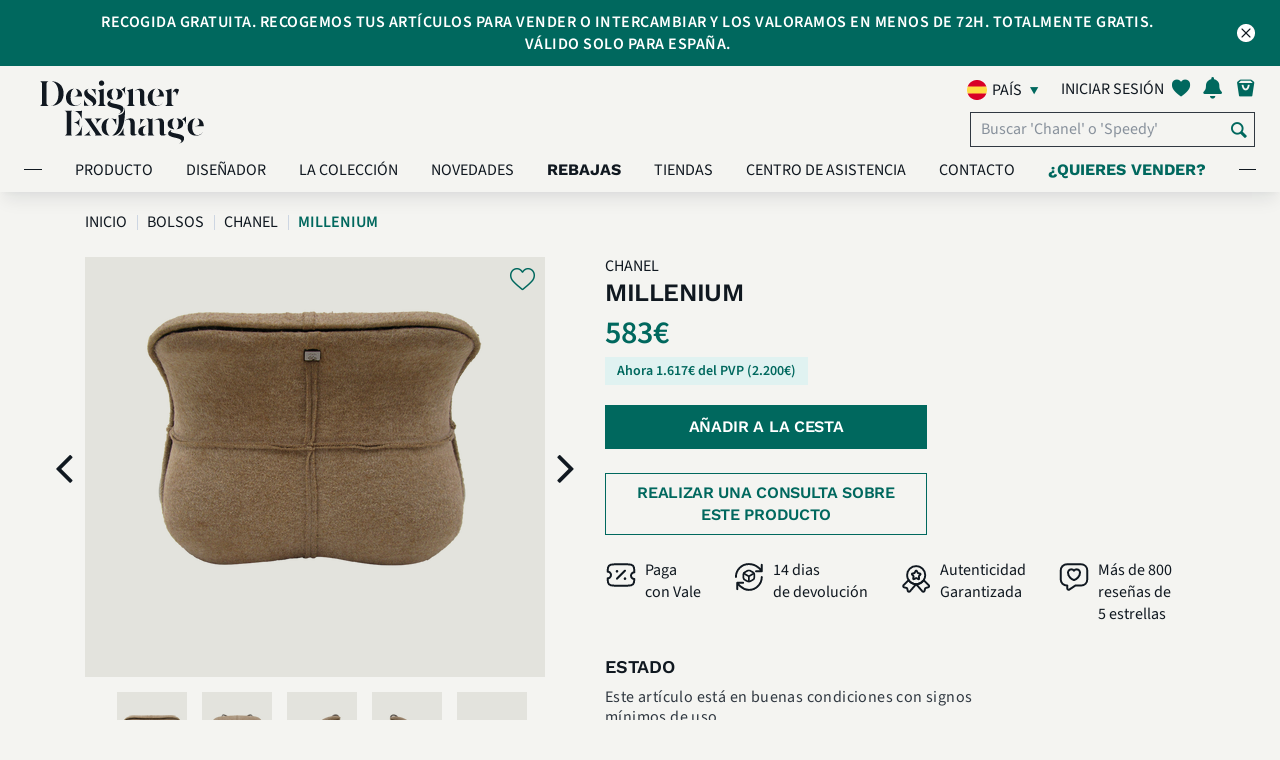

--- FILE ---
content_type: text/html; charset=UTF-8
request_url: https://es.designerexchange.com/product-detail/bolsos/chanel/millenium/SHANCHA733456
body_size: 28142
content:
<!-- start of header -->
<!DOCTYPE html>
<html lang="es-ES">
<head>
    <meta charset="UTF-8">
    <meta http-equiv="x-ua-compatible" content="IE=Edge">
    <meta name="csrf-param" content="_csrf-frontend">
<meta name="csrf-token" content="RKcwUt6hqagVh4WZFoMba9aZUgw_Rl68waBPixQDg6kr5V4m6-6azHTIxuxP1SJc4O4zYXwSBNbxwgTodTPukQ==">
    <meta name="facebook-domain-verification" content="tlzffeokk85l32vk5ys658b1tnxjz6" />
        <link rel="icon" type="image/x-icon" href="/favicon.ico">
    <title>
        Millenium, Chanel - Designer Exchange | Comprar Vender Intercambiar    </title>
    <link rel="preconnect" href="https://fonts.googleapis.com/">
    <link rel="preload" href="https://fonts.googleapis.com/icon?family=Material+Icons" as="style" crossorigin="anonymous">
    <link href="https://fonts.googleapis.com/icon?family=Material+Icons" rel="stylesheet" crossorigin="anonymous">
            <link rel="preload" href="/css/my-account-icn.css" as="style" crossorigin="anonymous">
        <link rel="stylesheet" href="/css/my-account-icn.css" crossorigin="anonymous">
            <link rel="canonical" href="https://es.designerexchange.com/product-detail/bolsos/chanel/millenium/SHANCHA733456" />
        <meta name="author" content="">
            <meta name="viewport" content="width=device-width, initial-scale=1">
        <meta name="viewport" content="minimum-scale=1.0, width=device-width, maximum-scale=1, user-scalable=no"/>
        <meta name="keywords" content="Millenium,Chanel,Designer Exchange,comprar,vender,cambiar,marca,bolsos de marca,bolsos,bolsos de diseño,joyería,gafas de sol,accesorios,España">
<meta name="description" content="">
<meta property="og:title" content="Millenium">
<meta property="og:url" content="https://es.designerexchange.com/product-detail/bolsos/chanel/millenium/SHANCHA733456">
<meta property="og:image" content="https://es.static.designerexchange.com/product_images/es/Bolsos/Chanel/SHANCHA733456_1_M.PNG">
<meta property="og:site_name" content="Designer Exchange">
<meta property="og:description" content="">
<link type="font/woff" href="/css/fonts/myaccount-custom.woff" rel="preload" as="font" crossorigin="anonymous" onload="this.onload=null;this.rel=&quot;stylesheet&quot;">
<link type="font/woff" href="/css/fonts/fontello.woff" rel="preload" as="font" crossorigin="anonymous" onload="this.onload=null;this.rel=&quot;stylesheet&quot;">
<link type="font/woff2" href="/assets/c90b70c4/fonts/SourceSans3-Light.woff2" rel="preload" as="font" crossorigin="anonymous" onload="this.onload=null;this.rel=&quot;stylesheet&quot;">
<link type="font/woff2" href="/assets/c90b70c4/fonts/SourceSans3-Regular.woff2" rel="preload" as="font" crossorigin="anonymous" onload="this.onload=null;this.rel=&quot;stylesheet&quot;">
<link type="font/woff2" href="/assets/c90b70c4/fonts/SourceSans3-SemiBold.woff2" rel="preload" as="font" crossorigin="anonymous" onload="this.onload=null;this.rel=&quot;stylesheet&quot;">
<link type="font/woff2" href="/assets/c90b70c4/fonts/SourceSans3-Bold.woff2" rel="preload" as="font" crossorigin="anonymous" onload="this.onload=null;this.rel=&quot;stylesheet&quot;">
<link type="font/woff2" href="/assets/c90b70c4/fonts/WorkSans-Regular.woff2" rel="preload" as="font" crossorigin="anonymous" onload="this.onload=null;this.rel=&quot;stylesheet&quot;">
<link type="font/woff2" href="/assets/c90b70c4/fonts/WorkSans-SemiBold.woff2" rel="preload" as="font" crossorigin="anonymous" onload="this.onload=null;this.rel=&quot;stylesheet&quot;">
<link type="font/woff2" href="/assets/c90b70c4/fonts/WorkSans-Bold.woff2" rel="preload" as="font" crossorigin="anonymous" onload="this.onload=null;this.rel=&quot;stylesheet&quot;">
<link type="font/woff2" href="/assets/c90b70c4/fonts/DMSerifDisplay-Regular.woff2" rel="preload" as="font" crossorigin="anonymous" onload="this.onload=null;this.rel=&quot;stylesheet&quot;">
<link type="font/woff2" href="/assets/c90b70c4/plugins/webfonts/fonts/lato-regular-webfont.woff2" rel="preload" as="font" crossorigin="anonymous" onload="this.onload=null;this.rel=&quot;stylesheet&quot;">
<link type="font/woff2" href="/assets/c90b70c4/plugins/webfonts/fonts/lato-light-webfont.woff2" rel="preload" as="font" crossorigin="anonymous" onload="this.onload=null;this.rel=&quot;stylesheet&quot;">
<link type="font/woff2" href="/assets/c90b70c4/plugins/webfonts/fonts/lato-bold-webfont.woff2" rel="preload" as="font" crossorigin="anonymous" onload="this.onload=null;this.rel=&quot;stylesheet&quot;">
<link type="font/woff2" href="/assets/c90b70c4/plugins/webfonts/fonts/lato-black-webfont.woff2" rel="preload" as="font" crossorigin="anonymous" onload="this.onload=null;this.rel=&quot;stylesheet&quot;">
<link type="font/woff2" href="/assets/c90b70c4/plugins/webfonts/fonts/lato-hairline-webfont.woff2" rel="preload" as="font" crossorigin="anonymous" onload="this.onload=null;this.rel=&quot;stylesheet&quot;">
<link type="font/woff" href="/assets/c90b70c4/plugins/webfonts/fonts/icomoon.woff" rel="preload" as="font" crossorigin="anonymous" onload="this.onload=null;this.rel=&quot;stylesheet&quot;">
<link type="font/woff" href="/assets/c90b70c4/plugins/webfonts/fonts/dex-icons.woff" rel="preload" as="font" crossorigin="anonymous" onload="this.onload=null;this.rel=&quot;stylesheet&quot;">
<link type="font/woff" href="/assets/c90b70c4/plugins/webfonts/fonts/dex-account-icons.woff" rel="preload" as="font" crossorigin="anonymous" onload="this.onload=null;this.rel=&quot;stylesheet&quot;">
<link href="https://es.static.designerexchange.com/product_images/es/Bolsos/Chanel/SHANCHA733456_1_XL.PNG" rel="preload" as="image" fetchpriority="high">
<link href="/minify/3f09283430f082516033eff119f4f3794bd3e371.css?v=1770128447" rel="stylesheet">
<link href="/minify/28c5e1b625c1937093194614b802ca51d95608fc.css?v=1770128447" rel="stylesheet">
<link href="/minify/a607e44c070bcb221796c336236fa390595f35ff.css?v=1770128447" rel="stylesheet">
<link href="/minify/f954934df2c13991c26b8ef46b0249e2349bc8cd.css?v=1770128447" rel="stylesheet">
<link href="/minify/097e226bc2eada186243d00240e8ea1fa84c30eb.css?v=1770128447" rel="stylesheet">
<link href="/minify/39487b7a35d1166f7d22c623a1871c2d57dd463d.css?v=1770128447" rel="stylesheet">
<link href="/minify/e739736d20409e89102d5eb466b8f8b5003590ff.css?v=1770128447" rel="stylesheet">
<link href="/minify/172ad1ec8535e19fbd63d191c36324aa9493e937.css?v=1770128447" rel="stylesheet">
<link href="/minify/52e1ee7fe7e8dc41ff26a76a962078a1ac00c6d6.css?v=1770128447" rel="stylesheet">
<link href="/minify/28dbc43434fe064b48c75c902522e7f948765812.css?v=1770128447" rel="stylesheet">
<link href="/minify/8a19915fbbb80e88377c3c13119b43e182c496bc.css?v=1770128453" rel="stylesheet">
<link href="/minify/ab7bb51b4e43d5ed302042a51c540cd312620f89.css?v=1770128447" rel="stylesheet">
<link href="/minify/2199556c17f4d95419bc7ad7d2e1797e62f251d3.css?v=1770128447" rel="stylesheet">
<link href="/minify/b8bc758ef084c16c0d12f6da5d7e146a621b4b87.css?v=1770128448" rel="stylesheet">
<link href="/minify/cfe1bfd40dfc987c5b70688c1311b741deea865d.css?v=1770128447" rel="stylesheet">
<link href="/minify/b895660967b8934a1f20c30b6fd16a323369bfbc.css?v=1770128448" rel="stylesheet">
<link href="/minify/a69d6db3c5e4ed12a3ea133047a81797f945ee9a.css?v=1770128448" rel="stylesheet">
<link href="/minify/a7fc5d7c126859ed05367135c2d1f2229c3abade.css?v=1770128447" rel="stylesheet">
<link href="/minify/a50a27bfd4343fe2a03bd4884c1cca5483d2f53b.css?v=1770128447" rel="stylesheet">
<link href="/minify/ce3bec00f7a8ef4895d5353aeda1c5add5110393.css?v=1770128447" rel="stylesheet">
<script src="/assets/dd79978a/jquery.min.js?v=1770128446"></script>
<script src="/assets/423d4c94/yii.js?v=1770128446"></script>
<script src="/assets/7c85c801/js/bootstrap.bundle.min.js?v=1770128446"></script>
<script src="/assets/c90b70c4/plugins/owl-carousel-2.2.1/js/owl.carousel.min.js?v=1770128446"></script>
<script src="/assets/c90b70c4/js/index.js?v=1770128446"></script>
<script src="/assets/c90b70c4/plugins/jquery-lazy/jquery.lazy.min.js?v=1770128446"></script>
<script src="/assets/c90b70c4/plugins/youtube/iframe_api.js?v=1770128446"></script>
<script>var signInErr = {"cookieError":"Nuestro sitio web requiere el uso de cookies para su funcionamiento. Por favor habilita el uso cookies en tu navegador.","emptyEmailError":"Por favor indique su correo electrónico","invalidEmailError":"Dirección de correo electrónico no valida","emptyPasswordError":"Por favor, indique la contraseña ","errorOccured":"¡Lo sentimos! Algo fue mal. Por favor inténtelo de nuevo más tarde.","gdprAgreement_1400":"Por favor, confirma tu edad y acepta nuestros Términos y Condiciones y la Política de Privacidad para registrarte.","gdprAgreement_1401":"Por favor, acepta nuestros Términos y Condiciones y la Política de Privacidad para registrarte.","gdprAgreement_1402":"Por favor, acepta nuestros Términos y Condiciones para registrarte.","gdprAgreement_1403":"Por favor, acepta nuestra Política de Privacidad para registrarte."};
var signUpErr = {"cookieError":"Nuestro sitio web requiere el uso de cookies para su funcionamiento. Por favor habilita el uso cookies en tu navegador.","emptyNameError":"Por favor, indique su nombre","emptySurnameError":"Por favor, indique su apellido","emptyEmailError":"Por favor indique su correo electrónico","invalidEmailError":"Dirección de correo electrónico no valida","emptyPasswordError":"Por favor, indique la contraseña ","invalidPasswordLengthError":"Contraseña a de ser entre 8 y 100 caracteres","errorOccured":"ha ocurrido un error, por favor vuelva a intentarlo","isMemberGDPREnabled":1,"missingGdprConsentError":"Por favor, confirma tu edad y acepta nuestros Términos y Condiciones y la Política de Privacidad para registrarte.","invalidPasswordSpaceError":"Tu contraseña no puede comenzar o terminar con un espacio.","invalidPasswordError":"Contraseña no válida","invalidNameError":"Sólo los caracteres alfanuméricos son permitidos."};
var resetPass = {"emptyEmailError":"Por favor indique su correo electrónico","invalidEmailError":"Dirección de correo electrónico no valida","resetPassMsg":"and click here to","signIn":"Iniciar sesión","systemErrorOccured":"Error de sistema, por favor vuelva a intentarlo","url":"https:\/\/es.designerexchange.com\/member\/resetpass"};
var accountErr = {"systemErrorOccured":"Error de sistema, por favor vuelva a intentarlo","blankFirstNameError":"Por favor, indique su nombre","invalidFirstNameError":"Nombre no válido. Solamente son válidos caracteres alfanuméricos","blankLastNameError":"Por favor, indique su apellido","invalidLastNameError":"Apellido no válido, sólo letras del alfabeto."};
var generalParams = {"flagPredictive":1,"isClickAndCollectEnabled":1,"precision":"2","decimalSeparator":",","thousandSeparator":".","postFixCurrencySymbol":1,"currencySymbol":"\u0026euro;","noEmail":"Por favor indique su correo electrónico","invalidEmail":"Dirección de correo electrónico no valida","subscriptionUpdated":"Gracias por suscribirte a nuestro boletín informativo","errorSubscribing":"Lo sentimos, en estos momentos hay un problema en nuestro sistema. Por favor inténtelo de nuevo más tarde.","newsletterHeading":"SUSCRÍBETE PARA RECIBIR CONTENIDO EXCLUSIVO, OFERTAS Y NOVEDADES","total":"Total: ","noFavourites":"Sin favoritos","item":"producto","items":"productos","algoliaBrowseEnabled":1,"algoliaIndexName":"prod_dex_es","algoliaAppId":"DVWEN4F1J1","algoliaAppKey":"6152df086049488003a7451c2112650a","algoliaHostUrl":["search.designerexchange.io"],"isBoxesPriceReductionEnabled":1,"isReductionMenuCacheEnabled":1,"minReductionCount":10,"availableOnline":"Disponible online","availableInStock":"Disponible en tienda","productText":"Producto","productsText":"Productos","supercatKeys":{"Bolsos":2,"Accesorios":3,"Joyería":5},"supercatsArr":{"2":"Bolsos","3":"Accesorios","5":"Joyería"},"reducedText":"Rebajado","userToken":"","imagePathArr":"{\u0022store\u0022:{\u0022rootPath\u0022:\u0022\\\/mnt\\\/web-images\\\/dex-www.git\u0022,\u0022docRootPath\u0022:\u0022\\\/mnt\\\/web-images\\\/dex-www.git\u0022,\u0022virtualRelativePath\u0022:\u0022store_images\u0022,\u0022actualRelativePath\u0022:\u0022\\\/store\u0022},\u0022product\u0022:{\u0022rootPath\u0022:\u0022\\\/mnt\\\/web-images\\\/dex-www.git\u0022,\u0022docRootPath\u0022:\u0022\\\/mnt\\\/web-images\\\/dex-www.git\u0022,\u0022virtualRelativePath\u0022:\u0022\\\/product_images\u0022,\u0022actualRelativePath\u0022:\u0022\\\/product\u0022,\u0022imagesToDisplay\u0022:[\u00221\u0022,\u00222\u0022,\u00223\u0022,\u00224\u0022,\u00225\u0022,\u00226\u0022,\u00228\u0022,\u002270\u0022,\u002271\u0022,\u002272\u0022,\u002273\u0022,\u002274\u0022,\u002275\u0022,\u002276\u0022,\u002277\u0022,\u002278\u0022,\u002279\u0022],\u0022defaultImageVirtualPath\u0022:\u0022\\\/default\u0022,\u0022defaultImageName\u0022:\u0022DEFIMG\u0022}}","country":"es","assetBaseUrl":"\/assets\/c90b70c4","staticImageBaseUrl":"https:\/\/es.static.designerexchange.com","placeHolderImage":"\/images\/product_placeholder.jpg","isSellModeEnabled":true,"boxesReducedPriceDisplayWindow":30,"rrpText":"PVP","addToFavText":"Guardar en favoritos","removeFromFavText":"Eliminar de favoritos","sizeText":"size","reducedPriceFilterFieldName":"previousPrice","isShowSellExchangePriceEnabled":0,"favouriteBoxes":"[]","currencyCode":"EUR","staticHostDomain":"https:\/\/es.static.designerexchange.com","alogliaPredictiveSearchEnabled":1,"defaultSortIndex":"prod_dex_es","defaultSortKey":"","isCategoryStringModeEnabled":1,"isAlgoliaBoxVisibilityOnWebEnabled":1,"boxVisibilityOnWebKey":"boxVisibilityOnWeb","isKlaviyoEnabled":0,"isSeparateBillingAndDeliveryAddressesEnabled":1,"kioskCookie":false,"kioskOverlayImageTime":0,"algoliaInitialConnectTime":"2000","algoliaInitialReadTime":"5000","getAbsoluteUrl":"https:\/\/es.designerexchange.com\/","productImagePreviewName":{"1":"vista frontal","2":"vista trasera","3":"vista lateral","4":"vista inferior","5":"vista superior","6":"vista interior","8":"vista frontal en ángulo"},"otherView":"otros tipos de vista","phoneNumberValidationError":"El número de contacto no puede exceder #maxDigits# dígitos. Por favor revisa y actualiza.","newArrivalsData":{"hits":[{"Age":["Contemporáneo"],"PVP":["2900"],"new":0,"Olor":["Bueno"],"scId":"2","Color":["Marrón"],"boxId":"SHANCHA671599","Estilo":["Cada día","Casual Chic"],"origin":"ES","rating":0,"stores":["Madrid Lagasca"],"Incluye":["Bolsa guarda polvo de Designer Exchange"],"boxName":"Vintage,Piel\/Canvas,Marron,0545684,(1986)2*","buyPerc":60,"gradeId":null,"Exterior":["Bueno"],"Hardware":["Otros metales"],"Interior":["Bueno"],"Material":["Animal - Piel"],"Producto":["Bolso"],"Estampado":["Ninguno"],"imageUrls":{"large":"https:\/\/es.static.designerexchange.com\/product_images\/es\/Bolsos\/Chanel\/SHANCHA671599_1_L.PNG","small":"https:\/\/es.static.designerexchange.com\/product_images\/es\/Bolsos\/Chanel\/SHANCHA671599_1_S.PNG","medium":"https:\/\/es.static.designerexchange.com\/product_images\/es\/Bolsos\/Chanel\/SHANCHA671599_1_M.PNG","masterBoxLarge":null,"masterBoxSmall":null,"masterBoxMedium":null},"sellPrice":590,"showOnWeb":1,"timestamp":"2026-02-03 08:40:05","Diseñador":["Chanel"],"Estacional":["Invierno","Verano","Primavera","Otoño"],"boxDeleted":0,"categoryId":"9","firstPrice":590,"imageNames":["SHANCHA671599_5_XL.PNG","SHANCHA671599_3_XL.PNG","SHANCHA671599_2_XL.PNG","SHANCHA671599_4_XL.PNG","SHANCHA671599_1_XL.PNG"],"operatorId":null,"outOfStock":["ESDX Ecommerce"],"masterBoxId":0,"networkName":null,"availability":["Disponible en tienda","Disponible online"],"cashBuyPrice":0,"categoryName":"Chanel","discontinued":0,"ecomQuantity":1,"exchangePerc":70,"inStockStore":1,"productImage":1,"superCatName":"Bolsos","Tipo de Bolsa":["Bucket"],"boxBuyAllowed":1,"exchangePrice":0,"imageFileName":null,"inStockOnline":1,"masterBoxname":null,"previousPrice":590,"productLineId":[2],"webBuyAllowed":1,"boxSaleAllowed":1,"firstImageDate":"2026-02-03 09:11:18","firstStockDate":"2026-01-26 14:34:43","manufacturerId":null,"superCatActive":1,"webSaleAllowed":1,"popularityScore":0.015873016,"productLineName":["Diseñador Bolsos"],"webShowBuyPrice":1,"Dimensiones (cm)":["20.5x19x13"],"boxWebBuyAllowed":1,"categoryReadOnly":0,"collectionStores":["Madrid Lagasca"],"firstStockInDate":"2026-01-26 14:34:43","manufacturerName":null,"priceLastChanged":"2026-01-12 18:10:22","webShowSellPrice":1,"Estado - Hardware":["Bueno"],"boxWebSaleAllowed":1,"superCatShowOnWWW":1,"Box Image Internal":["SHANCHA671599_1_XL.PNG","SHANCHA671599_4_XL.PNG","SHANCHA671599_2_XL.PNG","SHANCHA671599_3_XL.PNG","SHANCHA671599_5_XL.PNG"],"boxVisibilityOnWeb":1,"collectionQuantity":1,"cashPriceCalculated":355,"isImageTypeInternal":1,"categoryFriendlyName":"Chanel","showOnWebHotProducts":1,"superCatDisplayOrder":1,"superCatFriendlyName":"Bolsos","exchangePriceCalculated":415,"Descripción De Condición":["★★ Buenas condiciones pero con signos de uso visible."],"priceLastChanged_timestamp":1768241422,"priceReduced":0,"objectID":"SHANCHA671599","_highlightResult":{"boxId":{"value":"SHANCHA671599","matchLevel":"none","matchedWords":[]},"boxName":{"value":"Vintage,Piel\/Canvas,Marron,0545684,(1986)2*","matchLevel":"none","matchedWords":[]},"productLineName":[{"value":"Diseñador Bolsos","matchLevel":"none","matchedWords":[]}],"categoryFriendlyName":{"value":"Chanel","matchLevel":"none","matchedWords":[]},"superCatFriendlyName":{"value":"Bolsos","matchLevel":"none","matchedWords":[]}}},{"Age":["Contemporáneo"],"PVP":["1800"],"new":0,"Olor":["Bueno"],"scId":"2","Color":["Azul"],"boxId":"SHANLOE171724","Estilo":["Casual Chic","Formal","Cada día"],"origin":"ES","rating":0,"stores":["Madrid Lagasca"],"Incluye":["Bolsa guarda polvo de Designer Exchange"],"boxName":"Flamenco Knot, Piel,Azul, 031605,2*","buyPerc":40,"gradeId":null,"Exterior":["Bueno"],"Hardware":["Otros metales"],"Interior":["Bueno"],"Material":["Animal - Piel"],"Producto":["Bolso"],"Estampado":["Ninguno"],"imageUrls":{"large":"https:\/\/es.static.designerexchange.com\/product_images\/es\/Bolsos\/Loewe\/SHANLOE171724_1_L.PNG","small":"https:\/\/es.static.designerexchange.com\/product_images\/es\/Bolsos\/Loewe\/SHANLOE171724_1_S.PNG","medium":"https:\/\/es.static.designerexchange.com\/product_images\/es\/Bolsos\/Loewe\/SHANLOE171724_1_M.PNG","masterBoxLarge":null,"masterBoxSmall":null,"masterBoxMedium":null},"sellPrice":420,"showOnWeb":1,"timestamp":"2026-02-03 08:40:05","Diseñador":["Loewe"],"Estacional":["Invierno","Verano","Primavera","Otoño"],"boxDeleted":0,"categoryId":"19","firstPrice":420,"imageNames":["SHANLOE171724_3_XL.PNG","SHANLOE171724_4_XL.PNG","SHANLOE171724_5_XL.PNG","SHANLOE171724_1_XL.PNG","SHANLOE171724_2_XL.PNG"],"operatorId":null,"outOfStock":["ESDX Ecommerce"],"masterBoxId":0,"networkName":null,"availability":["Disponible en tienda","Disponible online"],"cashBuyPrice":0,"categoryName":"Loewe","discontinued":0,"ecomQuantity":1,"exchangePerc":50,"inStockStore":1,"productImage":1,"superCatName":"Bolsos","Tipo de Bolsa":["Shoulder"],"boxBuyAllowed":1,"exchangePrice":0,"imageFileName":null,"inStockOnline":1,"masterBoxname":null,"previousPrice":420,"productLineId":[2],"webBuyAllowed":1,"boxSaleAllowed":1,"firstImageDate":"2026-02-03 09:10:01","firstStockDate":"2026-01-22 10:38:32","manufacturerId":null,"superCatActive":1,"webSaleAllowed":1,"popularityScore":0,"productLineName":["Diseñador Bolsos"],"webShowBuyPrice":1,"Dimensiones (cm)":["35x31x9"],"boxWebBuyAllowed":1,"categoryReadOnly":0,"collectionStores":["Madrid Lagasca"],"firstStockInDate":"2026-01-22 10:38:32","manufacturerName":null,"priceLastChanged":"2026-01-20 15:10:01","webShowSellPrice":1,"Estado - Hardware":["Bueno"],"boxWebSaleAllowed":1,"superCatShowOnWWW":1,"Box Image Internal":["SHANLOE171724_2_XL.PNG","SHANLOE171724_1_XL.PNG","SHANLOE171724_5_XL.PNG","SHANLOE171724_4_XL.PNG","SHANLOE171724_3_XL.PNG"],"boxVisibilityOnWeb":1,"collectionQuantity":1,"cashPriceCalculated":170,"isImageTypeInternal":1,"categoryFriendlyName":"Loewe","showOnWebHotProducts":1,"superCatDisplayOrder":1,"superCatFriendlyName":"Bolsos","exchangePriceCalculated":210,"Descripción De Condición":["★★ Buenas condiciones pero con signos de uso visible."],"priceLastChanged_timestamp":1768921801,"priceReduced":0,"objectID":"SHANLOE171724","_highlightResult":{"boxId":{"value":"SHANLOE171724","matchLevel":"none","matchedWords":[]},"boxName":{"value":"Flamenco Knot, Piel,Azul, 031605,2*","matchLevel":"none","matchedWords":[]},"productLineName":[{"value":"Diseñador Bolsos","matchLevel":"none","matchedWords":[]}],"categoryFriendlyName":{"value":"Loewe","matchLevel":"none","matchedWords":[]},"superCatFriendlyName":{"value":"Bolsos","matchLevel":"none","matchedWords":[]}}},{"Age":["Contemporáneo"],"PVP":["1400"],"new":0,"Olor":["Bueno"],"scId":"2","Color":["Negro","Verde","Rojo"],"boxId":"SHANGUC782287","Estilo":["Cada día","Formal"],"origin":"ES","rating":0,"stores":["Madrid Lagasca"],"Incluye":["Bolsa guarda polvo de Designer Exchange"],"boxName":"Ophidia Tote con Correa,Nylon,Negro\/Nastro,619751,3*","buyPerc":60,"gradeId":null,"Exterior":["Bueno"],"Hardware":["Otros metales"],"Interior":["Bueno"],"Material":["Tejido - General","Animal - Piel"],"Producto":["Bolso"],"Estampado":["Ninguno"],"imageUrls":{"large":"https:\/\/es.static.designerexchange.com\/product_images\/es\/Bolsos\/Gucci\/SHANGUC782287_1_L.PNG","small":"https:\/\/es.static.designerexchange.com\/product_images\/es\/Bolsos\/Gucci\/SHANGUC782287_1_S.PNG","medium":"https:\/\/es.static.designerexchange.com\/product_images\/es\/Bolsos\/Gucci\/SHANGUC782287_1_M.PNG","masterBoxLarge":null,"masterBoxSmall":null,"masterBoxMedium":null},"sellPrice":710,"showOnWeb":1,"timestamp":"2026-02-03 08:20:03","Diseñador":["Gucci"],"Estacional":["Invierno","Verano","Primavera","Otoño"],"boxDeleted":0,"categoryId":"15","firstPrice":710,"imageNames":["SHANGUC782287_4_XL.PNG","SHANGUC782287_3_XL.PNG","SHANGUC782287_5_XL.PNG","SHANGUC782287_2_XL.PNG","SHANGUC782287_1_XL.PNG"],"operatorId":null,"outOfStock":["ESDX Ecommerce"],"masterBoxId":0,"networkName":null,"availability":["Disponible en tienda","Disponible online"],"cashBuyPrice":0,"categoryName":"Gucci","discontinued":0,"ecomQuantity":1,"exchangePerc":70,"inStockStore":1,"productImage":1,"superCatName":"Bolsos","Tipo de Bolsa":["Tote \/ Shopper"],"boxBuyAllowed":1,"exchangePrice":0,"imageFileName":null,"inStockOnline":1,"masterBoxname":null,"previousPrice":710,"productLineId":[2],"webBuyAllowed":1,"boxSaleAllowed":1,"firstImageDate":"2026-02-03 09:08:37","firstStockDate":"2026-01-26 16:29:43","manufacturerId":null,"superCatActive":1,"webSaleAllowed":1,"popularityScore":0.015873016,"productLineName":["Diseñador Bolsos"],"webShowBuyPrice":1,"Dimensiones (cm)":["363x33x15"],"boxWebBuyAllowed":1,"categoryReadOnly":0,"collectionStores":["Madrid Lagasca"],"firstStockInDate":"2026-01-26 16:29:43","manufacturerName":null,"priceLastChanged":"2026-01-24 17:00:45","webShowSellPrice":1,"Estado - Hardware":["Bueno"],"boxWebSaleAllowed":1,"superCatShowOnWWW":1,"Box Image Internal":["SHANGUC782287_4_XL.PNG","SHANGUC782287_3_XL.PNG","SHANGUC782287_5_XL.PNG","SHANGUC782287_2_XL.PNG","SHANGUC782287_1_XL.PNG"],"boxVisibilityOnWeb":1,"collectionQuantity":1,"cashPriceCalculated":425,"isImageTypeInternal":1,"categoryFriendlyName":"Gucci","showOnWebHotProducts":1,"superCatDisplayOrder":1,"superCatFriendlyName":"Bolsos","exchangePriceCalculated":495,"Descripción De Condición":["★★★ Muy buenas condiciones con pequeños signos de uso."],"priceLastChanged_timestamp":1769274045,"priceReduced":0,"objectID":"SHANGUC782287","_highlightResult":{"boxId":{"value":"SHANGUC782287","matchLevel":"none","matchedWords":[]},"boxName":{"value":"Ophidia Tote con Correa,Nylon,Negro\/Nastro,619751,3*","matchLevel":"none","matchedWords":[]},"productLineName":[{"value":"Diseñador Bolsos","matchLevel":"none","matchedWords":[]}],"categoryFriendlyName":{"value":"Gucci","matchLevel":"none","matchedWords":[]},"superCatFriendlyName":{"value":"Bolsos","matchLevel":"none","matchedWords":[]}}},{"Age":["Contemporáneo"],"PVP":["380"],"new":0,"Olor":["Bueno"],"scId":"2","Color":["Negro"],"boxId":"SSLGPRA235689","Estilo":["Cada día","Casual Chic"],"origin":"ES","rating":0,"stores":["Madrid Lagasca"],"Incluye":["Bolsa guarda polvo de Designer Exchange"],"boxName":"Prada Bracelet, Saffiano, Negro, Box, 3*","buyPerc":50,"gradeId":null,"Exterior":["Bueno"],"Hardware":["Otros metales"],"Interior":["Bueno"],"Material":["Animal - Piel"],"Producto":["Joyería"],"Estampado":["Ninguno"],"imageUrls":{"large":"https:\/\/es.static.designerexchange.com\/product_images\/es\/Bolsos\/Prada\/SSLGPRA235689_1_L.PNG","small":"https:\/\/es.static.designerexchange.com\/product_images\/es\/Bolsos\/Prada\/SSLGPRA235689_1_S.PNG","medium":"https:\/\/es.static.designerexchange.com\/product_images\/es\/Bolsos\/Prada\/SSLGPRA235689_1_M.PNG","masterBoxLarge":null,"masterBoxSmall":null,"masterBoxMedium":null},"sellPrice":320,"showOnWeb":1,"timestamp":"2026-02-03 08:20:03","Diseñador":["Prada"],"Estacional":["Invierno","Verano","Primavera","Otoño"],"boxDeleted":0,"categoryId":"25","firstPrice":320,"imageNames":["SSLGPRA235689_4_XL.PNG","SSLGPRA235689_3_XL.PNG","SSLGPRA235689_6_XL.PNG","SSLGPRA235689_1_XL.PNG","SSLGPRA235689_2_XL.PNG"],"operatorId":null,"outOfStock":["ESDX Ecommerce"],"masterBoxId":0,"networkName":null,"availability":["Disponible en tienda","Disponible online"],"cashBuyPrice":0,"categoryName":"Prada","discontinued":0,"ecomQuantity":1,"exchangePerc":65,"inStockStore":1,"productImage":1,"superCatName":"Bolsos","Tipo de Bolsa":["Clutch"],"boxBuyAllowed":1,"exchangePrice":0,"imageFileName":null,"inStockOnline":1,"masterBoxname":null,"previousPrice":320,"productLineId":[2],"webBuyAllowed":1,"boxSaleAllowed":1,"firstImageDate":"2026-02-03 09:07:16","firstStockDate":"2026-01-25 13:22:52","manufacturerId":null,"superCatActive":1,"webSaleAllowed":1,"popularityScore":0,"productLineName":["Diseñador Bolsos"],"webShowBuyPrice":1,"Dimensiones (cm)":["22cm"],"boxWebBuyAllowed":1,"categoryReadOnly":0,"collectionStores":["Madrid Lagasca"],"firstStockInDate":"2026-01-25 13:22:52","manufacturerName":null,"priceLastChanged":"2026-01-23 15:53:38","webShowSellPrice":1,"Estado - Hardware":["Bueno"],"boxWebSaleAllowed":1,"superCatShowOnWWW":1,"Box Image Internal":["SSLGPRA235689_4_XL.PNG","SSLGPRA235689_3_XL.PNG","SSLGPRA235689_6_XL.PNG","SSLGPRA235689_1_XL.PNG","SSLGPRA235689_2_XL.PNG"],"boxVisibilityOnWeb":1,"collectionQuantity":1,"cashPriceCalculated":160,"isImageTypeInternal":1,"categoryFriendlyName":"Prada","showOnWebHotProducts":1,"superCatDisplayOrder":1,"superCatFriendlyName":"Bolsos","exchangePriceCalculated":210,"Descripción De Condición":["★★★ Muy buenas condiciones con pequeños signos de uso."],"priceLastChanged_timestamp":1769183618,"priceReduced":0,"objectID":"SSLGPRA235689","_highlightResult":{"boxId":{"value":"SSLGPRA235689","matchLevel":"none","matchedWords":[]},"boxName":{"value":"Prada Bracelet, Saffiano, Negro, Box, 3*","matchLevel":"none","matchedWords":[]},"productLineName":[{"value":"Diseñador Bolsos","matchLevel":"none","matchedWords":[]}],"categoryFriendlyName":{"value":"Prada","matchLevel":"none","matchedWords":[]},"superCatFriendlyName":{"value":"Bolsos","matchLevel":"none","matchedWords":[]}}},{"Age":["Contemporáneo"],"PVP":["450"],"new":0,"Olor":["Bueno"],"scId":"3","Color":["Azul"],"boxId":"SBUFHER928494","Estilo":["Casual Chic","Cada día"],"origin":"ES","rating":0,"stores":["Madrid Lagasca"],"Incluye":["No adicionales"],"boxName":"Hermes Pañuelo, Seda, Azul, 2*","buyPerc":50,"gradeId":null,"Exterior":["Bueno"],"Hardware":["Ninguna"],"Interior":["Bueno"],"Material":["Seda - Satén"],"Producto":["Accesorios"],"Estampado":["Ninguno"],"imageUrls":{"large":"https:\/\/es.static.designerexchange.com\/product_images\/es\/Accesorios\/Bufandas\/SBUFHER928494_1_L.PNG","small":"https:\/\/es.static.designerexchange.com\/product_images\/es\/Accesorios\/Bufandas\/SBUFHER928494_1_S.PNG","medium":"https:\/\/es.static.designerexchange.com\/product_images\/es\/Accesorios\/Bufandas\/SBUFHER928494_1_M.PNG","masterBoxLarge":null,"masterBoxSmall":null,"masterBoxMedium":null},"sellPrice":160,"showOnWeb":1,"timestamp":"2026-02-03 08:20:03","Diseñador":["Hermès"],"Estacional":["Invierno","Verano","Primavera","Otoño"],"boxDeleted":0,"categoryId":"132","firstPrice":160,"imageNames":["SBUFHER928494_1_XL.PNG","SBUFHER928494_72_XL.PNG"],"operatorId":null,"outOfStock":["ESDX Ecommerce"],"masterBoxId":0,"networkName":null,"availability":["Disponible en tienda","Disponible online"],"cashBuyPrice":0,"categoryName":"Bufandas","discontinued":0,"ecomQuantity":1,"exchangePerc":60,"inStockStore":1,"productImage":1,"superCatName":"Accesorios","boxBuyAllowed":1,"exchangePrice":0,"imageFileName":null,"inStockOnline":1,"masterBoxname":null,"previousPrice":160,"productLineId":[7],"webBuyAllowed":1,"boxSaleAllowed":1,"firstImageDate":"2026-02-03 09:05:26","firstStockDate":"2026-01-23 17:17:58","manufacturerId":null,"superCatActive":1,"webSaleAllowed":1,"Tipo de Bufanda":["Pañuelo"],"popularityScore":0,"productLineName":["Bufandas"],"webShowBuyPrice":1,"Dimensiones (cm)":["88x88"],"boxWebBuyAllowed":1,"categoryReadOnly":0,"collectionStores":["Madrid Lagasca"],"firstStockInDate":"2026-01-23 17:17:58","manufacturerName":null,"priceLastChanged":"2026-01-22 11:31:36","webShowSellPrice":1,"Estado - Hardware":["Bueno"],"Tipo de Accesorio":["Bufandas"],"boxWebSaleAllowed":1,"superCatShowOnWWW":1,"Box Image Internal":["SBUFHER928494_72_XL.PNG","SBUFHER928494_1_XL.PNG"],"boxVisibilityOnWeb":1,"collectionQuantity":1,"cashPriceCalculated":80,"isImageTypeInternal":1,"categoryFriendlyName":"Bufandas","showOnWebHotProducts":1,"superCatDisplayOrder":2,"superCatFriendlyName":"Accesorios","exchangePriceCalculated":95,"Descripción De Condición":["★★ Buenas condiciones pero con signos de uso visible."],"priceLastChanged_timestamp":1769081496,"priceReduced":0,"objectID":"SBUFHER928494","_highlightResult":{"boxId":{"value":"SBUFHER928494","matchLevel":"none","matchedWords":[]},"boxName":{"value":"Hermes Pañuelo, Seda, Azul, 2*","matchLevel":"none","matchedWords":[]},"productLineName":[{"value":"Bufandas","matchLevel":"none","matchedWords":[]}],"categoryFriendlyName":{"value":"Bufandas","matchLevel":"none","matchedWords":[]},"superCatFriendlyName":{"value":"Accesorios","matchLevel":"none","matchedWords":[]}}},{"Age":["Contemporáneo"],"PVP":["450"],"new":0,"Olor":["Bueno"],"scId":"3","Color":["Negro"],"boxId":"SACCPRA924858","Estilo":["Cada día"],"origin":"ES","rating":0,"stores":["Madrid Lagasca"],"Incluye":["Bolsa guarda polvo de Designer Exchange"],"boxName":"Prada Billetera, Nylon, Negro, Corazon, 2*","buyPerc":50,"gradeId":null,"Exterior":["Bueno"],"Hardware":["Otros metales"],"Interior":["Bueno"],"Material":["Malla - Nylon"],"Producto":["Accesorios"],"Estampado":["Ninguno"],"imageUrls":{"large":"https:\/\/es.static.designerexchange.com\/product_images\/es\/Accesorios\/Accesorios\/SACCPRA924858_1_L.PNG","small":"https:\/\/es.static.designerexchange.com\/product_images\/es\/Accesorios\/Accesorios\/SACCPRA924858_1_S.PNG","medium":"https:\/\/es.static.designerexchange.com\/product_images\/es\/Accesorios\/Accesorios\/SACCPRA924858_1_M.PNG","masterBoxLarge":null,"masterBoxSmall":null,"masterBoxMedium":null},"sellPrice":70,"showOnWeb":1,"timestamp":"2026-02-03 08:20:03","Diseñador":["Prada"],"Estacional":["Invierno","Verano","Primavera","Otoño"],"boxDeleted":0,"categoryId":"27","firstPrice":70,"imageNames":["SACCPRA924858_4_XL.PNG","SACCPRA924858_5_XL.PNG","SACCPRA924858_1_XL.PNG","SACCPRA924858_3_XL.PNG","SACCPRA924858_2_XL.PNG"],"operatorId":null,"outOfStock":["ESDX Ecommerce"],"masterBoxId":0,"networkName":null,"availability":["Disponible en tienda","Disponible online"],"cashBuyPrice":0,"categoryName":"Accesorios","discontinued":0,"ecomQuantity":1,"exchangePerc":65,"inStockStore":1,"productImage":1,"superCatName":"Accesorios","boxBuyAllowed":1,"exchangePrice":0,"imageFileName":null,"inStockOnline":1,"masterBoxname":null,"previousPrice":70,"productLineId":[3],"webBuyAllowed":1,"boxSaleAllowed":1,"firstImageDate":"2026-02-03 09:04:19","firstStockDate":"2026-01-23 10:46:50","manufacturerId":null,"superCatActive":1,"webSaleAllowed":1,"popularityScore":0,"productLineName":["Accesorios"],"webShowBuyPrice":1,"Dimensiones (cm)":["13x11x2"],"boxWebBuyAllowed":1,"categoryReadOnly":0,"collectionStores":["Madrid Lagasca"],"firstStockInDate":"2026-01-23 10:46:50","manufacturerName":null,"priceLastChanged":"2026-01-22 17:15:20","webShowSellPrice":1,"Estado - Hardware":["Bueno"],"Tipo de Accesorio":["Accesorios"],"boxWebSaleAllowed":1,"superCatShowOnWWW":1,"Box Image Internal":["SACCPRA924858_4_XL.PNG","SACCPRA924858_5_XL.PNG","SACCPRA924858_1_XL.PNG","SACCPRA924858_3_XL.PNG","SACCPRA924858_2_XL.PNG"],"boxVisibilityOnWeb":1,"collectionQuantity":1,"cashPriceCalculated":35,"isImageTypeInternal":1,"categoryFriendlyName":"Accesorios","showOnWebHotProducts":1,"superCatDisplayOrder":2,"superCatFriendlyName":"Accesorios","Tipo de Otro Accesorio":["Billetera"],"exchangePriceCalculated":45,"Descripción De Condición":["★★ Buenas condiciones pero con signos de uso visible."],"priceLastChanged_timestamp":1769102120,"priceReduced":0,"objectID":"SACCPRA924858","_highlightResult":{"boxId":{"value":"SACCPRA924858","matchLevel":"none","matchedWords":[]},"boxName":{"value":"Prada Billetera, Nylon, Negro, Corazon, 2*","matchLevel":"none","matchedWords":[]},"productLineName":[{"value":"Accesorios","matchLevel":"none","matchedWords":[]}],"categoryFriendlyName":{"value":"Accesorios","matchLevel":"none","matchedWords":[]},"superCatFriendlyName":{"value":"Accesorios","matchLevel":"none","matchedWords":[]}}},{"Age":["Contemporáneo"],"PVP":["400"],"new":0,"Olor":["Bueno"],"scId":"3","Color":["Negro"],"boxId":"SGAFBAL854652","Estilo":["Cada día","Casual Chic"],"origin":"ES","rating":0,"stores":["Madrid Lagasca"],"Incluye":["Bolsa guarda polvo original"],"boxName":"Balenciaga Gafas de Sol,Pantalla Total,Negro,B00299S,DB,3*","buyPerc":50,"gradeId":null,"Exterior":["Bueno"],"Hardware":["Otros metales"],"Interior":["Bueno"],"Material":["Tafetán - Acetato"],"Producto":["Accesorios"],"Estampado":["Ninguno"],"imageUrls":{"large":"https:\/\/es.static.designerexchange.com\/product_images\/es\/Accesorios\/Gafas De Sol\/SGAFBAL854652_1_L.PNG","small":"https:\/\/es.static.designerexchange.com\/product_images\/es\/Accesorios\/Gafas De Sol\/SGAFBAL854652_1_S.PNG","medium":"https:\/\/es.static.designerexchange.com\/product_images\/es\/Accesorios\/Gafas De Sol\/SGAFBAL854652_1_M.PNG","masterBoxLarge":null,"masterBoxSmall":null,"masterBoxMedium":null},"sellPrice":200,"showOnWeb":1,"timestamp":"2026-02-03 08:20:03","Diseñador":["Balenciaga"],"Estacional":["Invierno","Verano","Primavera","Otoño"],"boxDeleted":0,"categoryId":"133","firstPrice":200,"imageNames":["SGAFBAL854652_2_XL.PNG","SGAFBAL854652_1_XL.PNG","SGAFBAL854652_3_XL.PNG","SGAFBAL854652_4_XL.PNG"],"operatorId":null,"outOfStock":["ESDX Ecommerce"],"masterBoxId":0,"networkName":null,"availability":["Disponible en tienda","Disponible online"],"cashBuyPrice":0,"categoryName":"Gafas De Sol","discontinued":0,"ecomQuantity":1,"exchangePerc":60,"inStockStore":1,"productImage":1,"superCatName":"Accesorios","boxBuyAllowed":1,"exchangePrice":0,"imageFileName":null,"inStockOnline":1,"masterBoxname":null,"previousPrice":200,"productLineId":[5],"webBuyAllowed":1,"boxSaleAllowed":1,"firstImageDate":"2026-02-03 09:02:58","firstStockDate":"2026-01-11 13:14:16","manufacturerId":null,"superCatActive":1,"webSaleAllowed":1,"popularityScore":0,"productLineName":["Gafas De Sol"],"webShowBuyPrice":1,"Dimensiones (cm)":["24"],"boxWebBuyAllowed":1,"categoryReadOnly":0,"collectionStores":["Madrid Lagasca"],"firstStockInDate":"2026-01-11 13:14:16","manufacturerName":null,"priceLastChanged":"2026-01-11 11:50:53","webShowSellPrice":1,"Estado - Hardware":["Bueno"],"Tipo de Accesorio":["Gafas De Sol"],"boxWebSaleAllowed":1,"superCatShowOnWWW":1,"Box Image Internal":["SGAFBAL854652_4_XL.PNG","SGAFBAL854652_3_XL.PNG","SGAFBAL854652_1_XL.PNG","SGAFBAL854652_2_XL.PNG"],"boxVisibilityOnWeb":1,"collectionQuantity":1,"cashPriceCalculated":100,"isImageTypeInternal":1,"Tipo de Gafas de Sol":["Estilo de Gran Tamaño"],"categoryFriendlyName":"Gafas De Sol","showOnWebHotProducts":1,"superCatDisplayOrder":2,"superCatFriendlyName":"Accesorios","exchangePriceCalculated":120,"Descripción De Condición":["★★★ Muy buenas condiciones con pequeños signos de uso."],"priceLastChanged_timestamp":1768132253,"priceReduced":0,"objectID":"SGAFBAL854652","_highlightResult":{"boxId":{"value":"SGAFBAL854652","matchLevel":"none","matchedWords":[]},"boxName":{"value":"Balenciaga Gafas de Sol,Pantalla Total,Negro,B00299S,DB,3*","matchLevel":"none","matchedWords":[]},"productLineName":[{"value":"Gafas De Sol","matchLevel":"none","matchedWords":[]}],"categoryFriendlyName":{"value":"Gafas De Sol","matchLevel":"none","matchedWords":[]},"superCatFriendlyName":{"value":"Accesorios","matchLevel":"none","matchedWords":[]}}},{"Age":["Contemporáneo"],"PVP":["150"],"new":0,"Olor":["Bueno"],"scId":"3","Color":["Blanco"],"boxId":"SGAFVAL924854","Estilo":["Cada día","Casual Chic"],"origin":"ES","rating":0,"stores":["Madrid Lagasca"],"Incluye":["Bolsa guarda polvo de Designer Exchange"],"boxName":"Valentino Gafas, Acetato, Transp, 103NK, 2*","buyPerc":50,"gradeId":null,"Exterior":["Bueno"],"Hardware":["Otros metales"],"Interior":["Bueno"],"Material":["Tafetán - Acetato"],"Producto":["Accesorios"],"Estampado":["Ninguno"],"imageUrls":{"large":"https:\/\/es.static.designerexchange.com\/product_images\/es\/Accesorios\/Gafas De Sol\/SGAFVAL924854_1_L.PNG","small":"https:\/\/es.static.designerexchange.com\/product_images\/es\/Accesorios\/Gafas De Sol\/SGAFVAL924854_1_S.PNG","medium":"https:\/\/es.static.designerexchange.com\/product_images\/es\/Accesorios\/Gafas De Sol\/SGAFVAL924854_1_M.PNG","masterBoxLarge":null,"masterBoxSmall":null,"masterBoxMedium":null},"sellPrice":30,"showOnWeb":1,"timestamp":"2026-02-03 08:20:03","Diseñador":["Valentino"],"Estacional":["Invierno","Verano","Primavera","Otoño"],"boxDeleted":0,"categoryId":"133","firstPrice":30,"imageNames":["SGAFVAL924854_1_XL.PNG","SGAFVAL924854_4_XL.PNG","SGAFVAL924854_2_XL.PNG","SGAFVAL924854_3_XL.PNG"],"operatorId":null,"outOfStock":["ESDX Ecommerce"],"masterBoxId":0,"networkName":null,"availability":["Disponible en tienda","Disponible online"],"cashBuyPrice":0,"categoryName":"Gafas De Sol","discontinued":0,"ecomQuantity":1,"exchangePerc":65,"inStockStore":1,"productImage":1,"superCatName":"Accesorios","boxBuyAllowed":1,"exchangePrice":0,"imageFileName":null,"inStockOnline":1,"masterBoxname":null,"previousPrice":30,"productLineId":[5],"webBuyAllowed":1,"boxSaleAllowed":1,"firstImageDate":"2026-02-03 09:02:49","firstStockDate":"2026-01-27 16:18:22","manufacturerId":null,"superCatActive":1,"webSaleAllowed":1,"popularityScore":0.015873016,"productLineName":["Gafas De Sol"],"webShowBuyPrice":1,"Dimensiones (cm)":["14"],"boxWebBuyAllowed":1,"categoryReadOnly":0,"collectionStores":["Madrid Lagasca"],"firstStockInDate":"2026-01-27 16:18:22","manufacturerName":null,"priceLastChanged":"2026-01-22 17:19:02","webShowSellPrice":1,"Estado - Hardware":["Bueno"],"Tipo de Accesorio":["Gafas De Sol"],"boxWebSaleAllowed":1,"superCatShowOnWWW":1,"Box Image Internal":["SGAFVAL924854_4_XL.PNG","SGAFVAL924854_3_XL.PNG","SGAFVAL924854_1_XL.PNG","SGAFVAL924854_2_XL.PNG"],"boxVisibilityOnWeb":1,"collectionQuantity":1,"cashPriceCalculated":15,"isImageTypeInternal":1,"Tipo de Gafas de Sol":["Forma Cuadrada"],"categoryFriendlyName":"Gafas De Sol","showOnWebHotProducts":1,"superCatDisplayOrder":2,"superCatFriendlyName":"Accesorios","exchangePriceCalculated":20,"Descripción De Condición":["★★ Buenas condiciones pero con signos de uso visible."],"priceLastChanged_timestamp":1769102342,"priceReduced":0,"objectID":"SGAFVAL924854","_highlightResult":{"boxId":{"value":"SGAFVAL924854","matchLevel":"none","matchedWords":[]},"boxName":{"value":"Valentino Gafas, Acetato, Transp, 103NK, 2*","matchLevel":"none","matchedWords":[]},"productLineName":[{"value":"Gafas De Sol","matchLevel":"none","matchedWords":[]}],"categoryFriendlyName":{"value":"Gafas De Sol","matchLevel":"none","matchedWords":[]},"superCatFriendlyName":{"value":"Accesorios","matchLevel":"none","matchedWords":[]}}},{"Age":["Contemporáneo"],"PVP":["220"],"new":0,"Olor":["Bueno"],"scId":"3","Color":["Marrón"],"boxId":"SGAFSAL339947","Estilo":["Cada día"],"origin":"ES","rating":0,"stores":["Madrid Lagasca"],"Incluye":["Bolsa guarda polvo de Designer Exchange"],"boxName":"Salvatore Ferragamo Gafas Sol, Cuadradas, Acet, Marron, 140,2*","buyPerc":50,"gradeId":null,"Exterior":["Bueno"],"Hardware":["Otros metales"],"Interior":["Bueno"],"Material":["Tafetán - Acetato"],"Producto":["Accesorios"],"Estampado":["Ninguno"],"imageUrls":{"large":"https:\/\/es.static.designerexchange.com\/product_images\/es\/Accesorios\/Gafas De Sol\/SGAFSAL339947_1_L.PNG","small":"https:\/\/es.static.designerexchange.com\/product_images\/es\/Accesorios\/Gafas De Sol\/SGAFSAL339947_1_S.PNG","medium":"https:\/\/es.static.designerexchange.com\/product_images\/es\/Accesorios\/Gafas De Sol\/SGAFSAL339947_1_M.PNG","masterBoxLarge":null,"masterBoxSmall":null,"masterBoxMedium":null},"sellPrice":80,"showOnWeb":1,"timestamp":"2026-02-03 08:20:03","Diseñador":["Salvatore Ferragamo"],"Estacional":["Invierno","Verano","Primavera","Otoño"],"boxDeleted":0,"categoryId":"133","firstPrice":80,"imageNames":["SGAFSAL339947_2_XL.PNG","SGAFSAL339947_1_XL.PNG","SGAFSAL339947_3_XL.PNG","SGAFSAL339947_4_XL.PNG"],"operatorId":null,"outOfStock":["ESDX Ecommerce"],"masterBoxId":0,"networkName":null,"availability":["Disponible en tienda","Disponible online"],"cashBuyPrice":0,"categoryName":"Gafas De Sol","discontinued":0,"ecomQuantity":1,"exchangePerc":65,"inStockStore":1,"productImage":1,"superCatName":"Accesorios","boxBuyAllowed":1,"exchangePrice":0,"imageFileName":null,"inStockOnline":1,"masterBoxname":null,"previousPrice":80,"productLineId":[5],"webBuyAllowed":1,"boxSaleAllowed":1,"firstImageDate":"2026-02-03 09:02:31","firstStockDate":"2026-01-25 14:42:54","manufacturerId":null,"superCatActive":1,"webSaleAllowed":1,"popularityScore":0,"productLineName":["Gafas De Sol"],"webShowBuyPrice":1,"Dimensiones (cm)":["15"],"boxWebBuyAllowed":1,"categoryReadOnly":0,"collectionStores":["Madrid Lagasca"],"firstStockInDate":"2026-01-25 14:42:54","manufacturerName":null,"priceLastChanged":"2026-01-17 15:48:01","webShowSellPrice":1,"Estado - Hardware":["Bueno"],"Tipo de Accesorio":["Bufandas"],"boxWebSaleAllowed":1,"superCatShowOnWWW":1,"Box Image Internal":["SGAFSAL339947_4_XL.PNG","SGAFSAL339947_3_XL.PNG","SGAFSAL339947_1_XL.PNG","SGAFSAL339947_2_XL.PNG"],"boxVisibilityOnWeb":1,"collectionQuantity":1,"cashPriceCalculated":40,"isImageTypeInternal":1,"Tipo de Gafas de Sol":["Forma D"],"categoryFriendlyName":"Gafas De Sol","showOnWebHotProducts":1,"superCatDisplayOrder":2,"superCatFriendlyName":"Accesorios","exchangePriceCalculated":50,"Descripción De Condición":["★★ Buenas condiciones pero con signos de uso visible."],"priceLastChanged_timestamp":1768664881,"priceReduced":0,"objectID":"SGAFSAL339947","_highlightResult":{"boxId":{"value":"SGAFSAL339947","matchLevel":"none","matchedWords":[]},"boxName":{"value":"Salvatore Ferragamo Gafas Sol, Cuadradas, Acet, Marron, 140,2*","matchLevel":"none","matchedWords":[]},"productLineName":[{"value":"Gafas De Sol","matchLevel":"none","matchedWords":[]}],"categoryFriendlyName":{"value":"Gafas De Sol","matchLevel":"none","matchedWords":[]},"superCatFriendlyName":{"value":"Accesorios","matchLevel":"none","matchedWords":[]}}},{"Age":["Contemporáneo"],"PVP":["180"],"new":0,"Olor":["Bueno"],"scId":"3","Color":["Marrón"],"boxId":"SGAFRAY475890","Estilo":["Casual Chic","Cada día"],"origin":"ES","rating":0,"stores":["Madrid Lagasca"],"Incluye":["Bolsa guarda polvo de Designer Exchange"],"boxName":"Ray Ban Gafas, Acetato, Marrón Claro, 2*","buyPerc":50,"gradeId":null,"Exterior":["Bueno"],"Hardware":["Otros metales"],"Interior":["Bueno"],"Material":["Tafetán - Acetato"],"Producto":["Accesorios"],"Estampado":["Ninguno"],"imageUrls":{"large":"https:\/\/es.static.designerexchange.com\/product_images\/es\/Accesorios\/Gafas De Sol\/SGAFRAY475890_1_L.PNG","small":"https:\/\/es.static.designerexchange.com\/product_images\/es\/Accesorios\/Gafas De Sol\/SGAFRAY475890_1_S.PNG","medium":"https:\/\/es.static.designerexchange.com\/product_images\/es\/Accesorios\/Gafas De Sol\/SGAFRAY475890_1_M.PNG","masterBoxLarge":null,"masterBoxSmall":null,"masterBoxMedium":null},"sellPrice":60,"showOnWeb":1,"timestamp":"2026-02-03 08:20:03","Diseñador":["Ray-Ban"],"Estacional":["Invierno","Verano","Primavera","Otoño"],"boxDeleted":0,"categoryId":"133","firstPrice":60,"imageNames":["SGAFRAY475890_2_XL.PNG","SGAFRAY475890_1_XL.PNG","SGAFRAY475890_4_XL.PNG","SGAFRAY475890_3_XL.PNG"],"operatorId":null,"outOfStock":["ESDX Ecommerce"],"masterBoxId":0,"networkName":null,"availability":["Disponible en tienda","Disponible online"],"cashBuyPrice":0,"categoryName":"Gafas De Sol","discontinued":0,"ecomQuantity":1,"exchangePerc":65,"inStockStore":1,"productImage":1,"superCatName":"Accesorios","boxBuyAllowed":1,"exchangePrice":0,"imageFileName":null,"inStockOnline":1,"masterBoxname":null,"previousPrice":60,"productLineId":[5],"webBuyAllowed":1,"boxSaleAllowed":1,"firstImageDate":"2026-02-03 09:02:14","firstStockDate":"2026-01-25 14:42:54","manufacturerId":null,"superCatActive":1,"webSaleAllowed":1,"popularityScore":0,"productLineName":["Gafas De Sol"],"webShowBuyPrice":1,"Dimensiones (cm)":["14"],"boxWebBuyAllowed":1,"categoryReadOnly":0,"collectionStores":["Madrid Lagasca"],"firstStockInDate":"2026-01-25 14:42:54","manufacturerName":null,"priceLastChanged":"2026-01-17 15:47:13","webShowSellPrice":1,"Estado - Hardware":["Bueno"],"Tipo de Accesorio":["Gafas De Sol"],"boxWebSaleAllowed":1,"superCatShowOnWWW":1,"Box Image Internal":["SGAFRAY475890_3_XL.PNG","SGAFRAY475890_4_XL.PNG","SGAFRAY475890_1_XL.PNG","SGAFRAY475890_2_XL.PNG"],"boxVisibilityOnWeb":1,"collectionQuantity":1,"cashPriceCalculated":30,"isImageTypeInternal":1,"Tipo de Gafas de Sol":["Forma D"],"categoryFriendlyName":"Gafas De Sol","showOnWebHotProducts":1,"superCatDisplayOrder":2,"superCatFriendlyName":"Accesorios","exchangePriceCalculated":40,"Descripción De Condición":["★★ Buenas condiciones pero con signos de uso visible."],"priceLastChanged_timestamp":1768664833,"priceReduced":0,"objectID":"SGAFRAY475890","_highlightResult":{"boxId":{"value":"SGAFRAY475890","matchLevel":"none","matchedWords":[]},"boxName":{"value":"Ray Ban Gafas, Acetato, Marrón Claro, 2*","matchLevel":"none","matchedWords":[]},"productLineName":[{"value":"Gafas De Sol","matchLevel":"none","matchedWords":[]}],"categoryFriendlyName":{"value":"Gafas De Sol","matchLevel":"none","matchedWords":[]},"superCatFriendlyName":{"value":"Accesorios","matchLevel":"none","matchedWords":[]}}},{"Age":["Contemporáneo"],"PVP":["180"],"new":0,"Olor":["Bueno"],"scId":"3","Color":["Marrón"],"boxId":"SGAFRAY339905","Estilo":["Cada día"],"origin":"ES","rating":0,"stores":["Madrid Lagasca"],"Incluye":["Bolsa guarda polvo de Designer Exchange"],"boxName":"Ray Ban Gafas, Acetato, Marron, 2*","buyPerc":50,"gradeId":null,"Exterior":["Bueno"],"Hardware":["Otros metales"],"Interior":["Bueno"],"Material":["Tafetán - Acetato"],"Producto":["Accesorios"],"Estampado":["Ninguno"],"imageUrls":{"large":"https:\/\/es.static.designerexchange.com\/product_images\/es\/Accesorios\/Gafas De Sol\/SGAFRAY339905_1_L.PNG","small":"https:\/\/es.static.designerexchange.com\/product_images\/es\/Accesorios\/Gafas De Sol\/SGAFRAY339905_1_S.PNG","medium":"https:\/\/es.static.designerexchange.com\/product_images\/es\/Accesorios\/Gafas De Sol\/SGAFRAY339905_1_M.PNG","masterBoxLarge":null,"masterBoxSmall":null,"masterBoxMedium":null},"sellPrice":80,"showOnWeb":1,"timestamp":"2026-02-03 08:20:03","Diseñador":["Ray-Ban"],"Estacional":["Invierno","Verano","Primavera","Otoño"],"boxDeleted":0,"categoryId":"133","firstPrice":80,"imageNames":["SGAFRAY339905_1_XL.PNG","SGAFRAY339905_2_XL.PNG","SGAFRAY339905_4_XL.PNG","SGAFRAY339905_3_XL.PNG"],"operatorId":null,"outOfStock":["ESDX Ecommerce"],"masterBoxId":0,"networkName":null,"availability":["Disponible en tienda","Disponible online"],"cashBuyPrice":0,"categoryName":"Gafas De Sol","discontinued":0,"ecomQuantity":1,"exchangePerc":65,"inStockStore":1,"productImage":1,"superCatName":"Accesorios","boxBuyAllowed":1,"exchangePrice":0,"imageFileName":null,"inStockOnline":1,"masterBoxname":null,"previousPrice":80,"productLineId":[5],"webBuyAllowed":1,"boxSaleAllowed":1,"firstImageDate":"2026-02-03 09:02:08","firstStockDate":"2026-01-25 14:42:54","manufacturerId":null,"superCatActive":1,"webSaleAllowed":1,"popularityScore":0,"productLineName":["Gafas De Sol"],"webShowBuyPrice":1,"Dimensiones (cm)":["14"],"boxWebBuyAllowed":1,"categoryReadOnly":0,"collectionStores":["Madrid Lagasca"],"firstStockInDate":"2026-01-25 14:42:54","manufacturerName":null,"priceLastChanged":"2026-01-17 15:46:27","webShowSellPrice":1,"Estado - Hardware":["Bueno"],"Tipo de Accesorio":["Gafas De Sol"],"boxWebSaleAllowed":1,"superCatShowOnWWW":1,"Box Image Internal":["SGAFRAY339905_3_XL.PNG","SGAFRAY339905_4_XL.PNG","SGAFRAY339905_2_XL.PNG","SGAFRAY339905_1_XL.PNG"],"boxVisibilityOnWeb":1,"collectionQuantity":1,"cashPriceCalculated":40,"isImageTypeInternal":1,"Tipo de Gafas de Sol":["Forma D"],"categoryFriendlyName":"Gafas De Sol","showOnWebHotProducts":1,"superCatDisplayOrder":2,"superCatFriendlyName":"Accesorios","exchangePriceCalculated":50,"Descripción De Condición":["★★ Buenas condiciones pero con signos de uso visible."],"priceLastChanged_timestamp":1768664787,"priceReduced":0,"objectID":"SGAFRAY339905","_highlightResult":{"boxId":{"value":"SGAFRAY339905","matchLevel":"none","matchedWords":[]},"boxName":{"value":"Ray Ban Gafas, Acetato, Marron, 2*","matchLevel":"none","matchedWords":[]},"productLineName":[{"value":"Gafas De Sol","matchLevel":"none","matchedWords":[]}],"categoryFriendlyName":{"value":"Gafas De Sol","matchLevel":"none","matchedWords":[]},"superCatFriendlyName":{"value":"Accesorios","matchLevel":"none","matchedWords":[]}}},{"Age":["Contemporáneo"],"PVP":["180"],"new":0,"Olor":["Bueno"],"scId":"3","Color":["Negro"],"boxId":"SGAFRAY280712","Estilo":["Cada día","Casual Chic"],"origin":"ES","rating":0,"stores":["Madrid Lagasca"],"Incluye":["Estuche para gafas de sol original"],"boxName":"Ray Ban Gafas,Acetato, Negro, Case, 3*","buyPerc":50,"gradeId":null,"Exterior":["Bueno"],"Hardware":["Otros metales"],"Interior":["Bueno"],"Material":["Tafetán - Acetato"],"Producto":["Accesorios"],"Estampado":["Ninguno"],"imageUrls":{"large":"https:\/\/es.static.designerexchange.com\/product_images\/es\/Accesorios\/Gafas De Sol\/SGAFRAY280712_1_L.PNG","small":"https:\/\/es.static.designerexchange.com\/product_images\/es\/Accesorios\/Gafas De Sol\/SGAFRAY280712_1_S.PNG","medium":"https:\/\/es.static.designerexchange.com\/product_images\/es\/Accesorios\/Gafas De Sol\/SGAFRAY280712_1_M.PNG","masterBoxLarge":null,"masterBoxSmall":null,"masterBoxMedium":null},"sellPrice":60,"showOnWeb":1,"timestamp":"2026-02-03 08:20:03","Diseñador":["Ray-Ban"],"Estacional":["Invierno","Verano","Primavera","Otoño"],"boxDeleted":0,"categoryId":"133","firstPrice":60,"imageNames":["SGAFRAY280712_4_XL.PNG","SGAFRAY280712_3_XL.PNG","SGAFRAY280712_2_XL.PNG","SGAFRAY280712_1_XL.PNG"],"operatorId":null,"outOfStock":["ESDX Ecommerce"],"masterBoxId":0,"networkName":null,"availability":["Disponible en tienda","Disponible online"],"cashBuyPrice":0,"categoryName":"Gafas De Sol","discontinued":0,"ecomQuantity":1,"exchangePerc":65,"inStockStore":1,"productImage":1,"superCatName":"Accesorios","boxBuyAllowed":1,"exchangePrice":0,"imageFileName":null,"inStockOnline":1,"masterBoxname":null,"previousPrice":60,"productLineId":[5],"webBuyAllowed":1,"boxSaleAllowed":1,"firstImageDate":"2026-02-03 09:01:54","firstStockDate":"2026-01-23 11:25:49","manufacturerId":null,"superCatActive":1,"webSaleAllowed":1,"popularityScore":0,"productLineName":["Gafas De Sol"],"webShowBuyPrice":1,"Dimensiones (cm)":["14"],"boxWebBuyAllowed":1,"categoryReadOnly":0,"collectionStores":["Madrid Lagasca"],"firstStockInDate":"2026-01-23 11:25:49","manufacturerName":null,"priceLastChanged":"2026-01-22 11:27:18","webShowSellPrice":1,"Estado - Hardware":["Bueno"],"Tipo de Accesorio":["Gafas De Sol"],"boxWebSaleAllowed":1,"superCatShowOnWWW":1,"Box Image Internal":["SGAFRAY280712_3_XL.PNG","SGAFRAY280712_4_XL.PNG","SGAFRAY280712_2_XL.PNG","SGAFRAY280712_1_XL.PNG"],"boxVisibilityOnWeb":1,"collectionQuantity":1,"cashPriceCalculated":30,"isImageTypeInternal":1,"Tipo de Gafas de Sol":["Forma D"],"categoryFriendlyName":"Gafas De Sol","showOnWebHotProducts":1,"superCatDisplayOrder":2,"superCatFriendlyName":"Accesorios","exchangePriceCalculated":40,"Descripción De Condición":["★★★ Muy buenas condiciones con pequeños signos de uso."],"priceLastChanged_timestamp":1769081238,"priceReduced":0,"objectID":"SGAFRAY280712","_highlightResult":{"boxId":{"value":"SGAFRAY280712","matchLevel":"none","matchedWords":[]},"boxName":{"value":"Ray Ban Gafas,Acetato, Negro, Case, 3*","matchLevel":"none","matchedWords":[]},"productLineName":[{"value":"Gafas De Sol","matchLevel":"none","matchedWords":[]}],"categoryFriendlyName":{"value":"Gafas De Sol","matchLevel":"none","matchedWords":[]},"superCatFriendlyName":{"value":"Accesorios","matchLevel":"none","matchedWords":[]}}},{"Age":["Contemporáneo"],"PVP":["1100"],"new":0,"Olor":["Bueno"],"scId":"2","Color":["Negro"],"boxId":"SHANBUR620245","Estilo":["Casual Chic","Cada día"],"origin":"ES","rating":0,"stores":["Madrid Lagasca"],"Incluye":["Bolsa guarda polvo de Designer Exchange"],"boxName":"Mochila, Nylon, Negro,3*","buyPerc":40,"gradeId":null,"Exterior":["Bueno"],"Hardware":["Otros metales"],"Interior":["Bueno"],"Material":["Malla - Nylon"],"Producto":["Bolso"],"Estampado":["Ninguno"],"imageUrls":{"large":"https:\/\/es.static.designerexchange.com\/product_images\/es\/Bolsos\/Burberry\/SHANBUR620245_1_L.PNG","small":"https:\/\/es.static.designerexchange.com\/product_images\/es\/Bolsos\/Burberry\/SHANBUR620245_1_S.PNG","medium":"https:\/\/es.static.designerexchange.com\/product_images\/es\/Bolsos\/Burberry\/SHANBUR620245_1_M.PNG","masterBoxLarge":null,"masterBoxSmall":null,"masterBoxMedium":null},"sellPrice":620,"showOnWeb":1,"timestamp":"2026-02-03 00:00:10","Diseñador":["Burberry"],"Estacional":["Invierno","Verano","Primavera","Otoño"],"boxDeleted":0,"categoryId":"6","firstPrice":620,"imageNames":["SHANBUR620245_1_XL.PNG","SHANBUR620245_3_XL.PNG","SHANBUR620245_5_XL.PNG","SHANBUR620245_2_XL.PNG","SHANBUR620245_4_XL.PNG"],"operatorId":null,"outOfStock":["ESDX Ecommerce"],"masterBoxId":0,"networkName":null,"availability":["Disponible en tienda","Disponible online"],"cashBuyPrice":0,"categoryName":"Burberry","discontinued":0,"ecomQuantity":1,"exchangePerc":50,"inStockStore":1,"productImage":1,"superCatName":"Bolsos","Tipo de Bolsa":["Mochila"],"boxBuyAllowed":1,"exchangePrice":0,"imageFileName":null,"inStockOnline":1,"masterBoxname":null,"previousPrice":620,"productLineId":[2],"webBuyAllowed":1,"boxSaleAllowed":1,"firstImageDate":"2026-01-30 17:10:30","firstStockDate":"2026-01-25 11:21:00","manufacturerId":null,"superCatActive":1,"webSaleAllowed":1,"popularityScore":0.016666667,"productLineName":["Diseñador Bolsos"],"webShowBuyPrice":1,"Dimensiones (cm)":["26x36x15"],"boxWebBuyAllowed":1,"categoryReadOnly":0,"collectionStores":["Madrid Lagasca"],"firstStockInDate":"2026-01-25 11:21:00","manufacturerName":null,"priceLastChanged":"2026-01-20 15:56:10","webShowSellPrice":1,"Estado - Hardware":["Bueno"],"boxWebSaleAllowed":1,"superCatShowOnWWW":1,"Box Image Internal":["SHANBUR620245_1_XL.PNG","SHANBUR620245_3_XL.PNG","SHANBUR620245_5_XL.PNG","SHANBUR620245_2_XL.PNG","SHANBUR620245_4_XL.PNG"],"boxVisibilityOnWeb":1,"collectionQuantity":1,"cashPriceCalculated":250,"isImageTypeInternal":1,"categoryFriendlyName":"Burberry","showOnWebHotProducts":1,"superCatDisplayOrder":1,"superCatFriendlyName":"Bolsos","exchangePriceCalculated":310,"Descripción De Condición":["★★★ Muy buenas condiciones con pequeños signos de uso."],"priceLastChanged_timestamp":1768924570,"priceReduced":0,"objectID":"SHANBUR620245","_highlightResult":{"boxId":{"value":"SHANBUR620245","matchLevel":"none","matchedWords":[]},"boxName":{"value":"Mochila, Nylon, Negro,3*","matchLevel":"none","matchedWords":[]},"productLineName":[{"value":"Diseñador Bolsos","matchLevel":"none","matchedWords":[]}],"categoryFriendlyName":{"value":"Burberry","matchLevel":"none","matchedWords":[]},"superCatFriendlyName":{"value":"Bolsos","matchLevel":"none","matchedWords":[]}}},{"Age":["Contemporáneo"],"PVP":["1200"],"new":0,"Olor":["Bueno"],"scId":"2","Color":["Azul"],"boxId":"SHANVER918344","Estilo":["Cada día","Formal","Casual Chic","Estilo retro","Bolso de noche"],"origin":"ES","rating":0,"stores":["Madrid Lagasca"],"Incluye":["Bolsa guarda polvo de Designer Exchange"],"boxName":"Crossbody Victus,Piel, Azul,3*","buyPerc":40,"gradeId":null,"Exterior":["Bueno"],"Hardware":["Otros metales"],"Interior":["Bueno"],"Material":["Animal - Piel"],"Producto":["Bolso"],"Estampado":["Ninguno"],"imageUrls":{"large":"https:\/\/es.static.designerexchange.com\/product_images\/es\/Bolsos\/Versace\/SHANVER918344_1_L.PNG","small":"https:\/\/es.static.designerexchange.com\/product_images\/es\/Bolsos\/Versace\/SHANVER918344_1_S.PNG","medium":"https:\/\/es.static.designerexchange.com\/product_images\/es\/Bolsos\/Versace\/SHANVER918344_1_M.PNG","masterBoxLarge":null,"masterBoxSmall":null,"masterBoxMedium":null},"sellPrice":290,"showOnWeb":1,"timestamp":"2026-02-03 00:00:10","Diseñador":["Versace"],"Estacional":["Invierno","Verano","Primavera","Otoño"],"boxDeleted":0,"categoryId":"36","firstPrice":290,"imageNames":["SHANVER918344_1_XL.PNG","SHANVER918344_5_XL.PNG","SHANVER918344_3_XL.PNG","SHANVER918344_4_XL.PNG","SHANVER918344_2_XL.PNG"],"operatorId":null,"outOfStock":["ESDX Ecommerce"],"masterBoxId":0,"networkName":null,"availability":["Disponible en tienda","Disponible online"],"cashBuyPrice":0,"categoryName":"Versace","discontinued":0,"ecomQuantity":1,"exchangePerc":50,"inStockStore":1,"productImage":1,"superCatName":"Bolsos","Tipo de Bolsa":["Shoulder"],"boxBuyAllowed":1,"exchangePrice":0,"imageFileName":null,"inStockOnline":1,"masterBoxname":null,"previousPrice":290,"productLineId":[2],"webBuyAllowed":1,"boxSaleAllowed":1,"firstImageDate":"2026-01-30 17:09:22","firstStockDate":"2026-01-23 17:17:58","manufacturerId":null,"superCatActive":1,"webSaleAllowed":1,"popularityScore":0,"productLineName":["Diseñador Bolsos"],"webShowBuyPrice":1,"Dimensiones (cm)":["24X18X7"],"boxWebBuyAllowed":1,"categoryReadOnly":0,"collectionStores":["Madrid Lagasca"],"firstStockInDate":"2026-01-23 17:17:58","manufacturerName":null,"priceLastChanged":"2026-01-22 11:28:30","webShowSellPrice":1,"Estado - Hardware":["Bueno"],"boxWebSaleAllowed":1,"superCatShowOnWWW":1,"Box Image Internal":["SHANVER918344_1_XL.PNG","SHANVER918344_5_XL.PNG","SHANVER918344_3_XL.PNG","SHANVER918344_4_XL.PNG","SHANVER918344_2_XL.PNG"],"boxVisibilityOnWeb":1,"collectionQuantity":1,"cashPriceCalculated":115,"isImageTypeInternal":1,"categoryFriendlyName":"Versace","showOnWebHotProducts":1,"superCatDisplayOrder":1,"superCatFriendlyName":"Bolsos","exchangePriceCalculated":145,"Descripción De Condición":["★★★ Muy buenas condiciones con pequeños signos de uso."],"priceLastChanged_timestamp":1769081310,"priceReduced":0,"objectID":"SHANVER918344","_highlightResult":{"boxId":{"value":"SHANVER918344","matchLevel":"none","matchedWords":[]},"boxName":{"value":"Crossbody Victus,Piel, Azul,3*","matchLevel":"none","matchedWords":[]},"productLineName":[{"value":"Diseñador Bolsos","matchLevel":"none","matchedWords":[]}],"categoryFriendlyName":{"value":"Versace","matchLevel":"none","matchedWords":[]},"superCatFriendlyName":{"value":"Bolsos","matchLevel":"none","matchedWords":[]}}},{"Age":["Contemporáneo"],"PVP":["6500"],"new":0,"Olor":["Bueno"],"scId":"2","Color":["Negro"],"boxId":"SHANHER420000","Estilo":["Cada día","Casual Chic"],"origin":"ES","rating":0,"stores":["Madrid Lagasca"],"Incluye":["Bolsa guarda polvo de Designer Exchange"],"boxName":"Bolide Small 25,Piel,Negro,Correa,2*","buyPerc":60,"gradeId":null,"Exterior":["Bueno"],"Hardware":["Otros metales"],"Interior":["Bueno"],"Material":["Animal - Piel"],"Producto":["Bolso"],"Estampado":["Ninguno"],"imageUrls":{"large":"https:\/\/es.static.designerexchange.com\/product_images\/es\/Bolsos\/Hermès\/SHANHER420000_1_L.PNG","small":"https:\/\/es.static.designerexchange.com\/product_images\/es\/Bolsos\/Hermès\/SHANHER420000_1_S.PNG","medium":"https:\/\/es.static.designerexchange.com\/product_images\/es\/Bolsos\/Hermès\/SHANHER420000_1_M.PNG","masterBoxLarge":null,"masterBoxSmall":null,"masterBoxMedium":null},"sellPrice":4200,"showOnWeb":1,"timestamp":"2026-02-03 03:50:04","Diseñador":["Hermès"],"Estacional":["Invierno","Verano","Primavera","Otoño"],"boxDeleted":0,"categoryId":"16","firstPrice":4200,"imageNames":["SHANHER420000_4_XL.PNG","SHANHER420000_3_XL.PNG","SHANHER420000_5_XL.PNG","SHANHER420000_1_XL.PNG","SHANHER420000_2_XL.PNG"],"operatorId":null,"outOfStock":["ESDX Ecommerce"],"masterBoxId":0,"networkName":null,"availability":["Disponible en tienda","Disponible online"],"cashBuyPrice":0,"categoryName":"Hermès","discontinued":0,"ecomQuantity":1,"exchangePerc":70,"inStockStore":1,"productImage":1,"superCatName":"Bolsos","Tipo de Bolsa":["Bolso de Mano"],"boxBuyAllowed":1,"exchangePrice":0,"imageFileName":null,"inStockOnline":1,"masterBoxname":null,"previousPrice":4200,"productLineId":[2],"webBuyAllowed":1,"boxSaleAllowed":1,"firstImageDate":"2026-01-30 17:07:40","firstStockDate":"2026-01-26 13:07:58","manufacturerId":null,"superCatActive":1,"webSaleAllowed":1,"popularityScore":0.015873016,"productLineName":["Diseñador Bolsos"],"webShowBuyPrice":1,"Dimensiones (cm)":["26x20x10"],"boxWebBuyAllowed":1,"categoryReadOnly":0,"collectionStores":["Madrid Lagasca"],"firstStockInDate":"2026-01-26 13:07:58","manufacturerName":null,"priceLastChanged":"2026-01-25 16:36:09","webShowSellPrice":1,"Estado - Hardware":["Bueno"],"boxWebSaleAllowed":1,"superCatShowOnWWW":1,"Box Image Internal":["SHANHER420000_4_XL.PNG","SHANHER420000_3_XL.PNG","SHANHER420000_5_XL.PNG","SHANHER420000_1_XL.PNG","SHANHER420000_2_XL.PNG"],"boxVisibilityOnWeb":1,"collectionQuantity":1,"cashPriceCalculated":2520,"isImageTypeInternal":1,"categoryFriendlyName":"Hermès","showOnWebHotProducts":1,"superCatDisplayOrder":1,"superCatFriendlyName":"Bolsos","exchangePriceCalculated":2940,"Descripción De Condición":["★★ Buenas condiciones pero con signos de uso visible."],"priceLastChanged_timestamp":1769358969,"priceReduced":0,"objectID":"SHANHER420000","_highlightResult":{"boxId":{"value":"SHANHER420000","matchLevel":"none","matchedWords":[]},"boxName":{"value":"Bolide Small 25,Piel,Negro,Correa,2*","matchLevel":"none","matchedWords":[]},"productLineName":[{"value":"Diseñador Bolsos","matchLevel":"none","matchedWords":[]}],"categoryFriendlyName":{"value":"Hermès","matchLevel":"none","matchedWords":[]},"superCatFriendlyName":{"value":"Bolsos","matchLevel":"none","matchedWords":[]}}},{"Age":["Contemporáneo"],"PVP":["1500"],"new":0,"Olor":["Bueno"],"scId":"2","Color":["Negro"],"boxId":"SHANLOU450333","Estilo":["Cada día"],"origin":"ES","rating":0,"stores":["Madrid Lagasca"],"Incluye":["Bolsa guarda polvo de Designer Exchange"],"boxName":"Khazan Maletin,Taiga,Negro,MR0090(2000),3*","buyPerc":60,"gradeId":null,"Exterior":["Bueno"],"Hardware":["Otros metales"],"Interior":["Bueno"],"Material":["Animal - Piel"],"Producto":["Bolso"],"Estampado":["Ninguno"],"imageUrls":{"large":"https:\/\/es.static.designerexchange.com\/product_images\/es\/Bolsos\/Louis Vuitton\/SHANLOU450333_1_L.PNG","small":"https:\/\/es.static.designerexchange.com\/product_images\/es\/Bolsos\/Louis Vuitton\/SHANLOU450333_1_S.PNG","medium":"https:\/\/es.static.designerexchange.com\/product_images\/es\/Bolsos\/Louis Vuitton\/SHANLOU450333_1_M.PNG","masterBoxLarge":null,"masterBoxSmall":null,"masterBoxMedium":null},"sellPrice":450,"showOnWeb":1,"timestamp":"2026-02-03 00:00:10","Diseñador":["Louis Vuitton"],"Estacional":["Invierno","Verano","Primavera","Otoño"],"boxDeleted":0,"categoryId":"21","firstPrice":450,"imageNames":["SHANLOU450333_3_XL.PNG","SHANLOU450333_2_XL.PNG","SHANLOU450333_4_XL.PNG","SHANLOU450333_5_XL.PNG","SHANLOU450333_1_XL.PNG"],"operatorId":null,"outOfStock":["ESDX Ecommerce"],"masterBoxId":0,"networkName":null,"availability":["Disponible en tienda","Disponible online"],"cashBuyPrice":0,"categoryName":"Louis Vuitton","discontinued":0,"ecomQuantity":1,"exchangePerc":70,"inStockStore":1,"productImage":1,"superCatName":"Bolsos","Tipo de Bolsa":["Maletín"],"boxBuyAllowed":1,"exchangePrice":0,"imageFileName":null,"inStockOnline":1,"masterBoxname":null,"previousPrice":450,"productLineId":[2],"webBuyAllowed":1,"boxSaleAllowed":1,"firstImageDate":"2026-01-30 17:02:24","firstStockDate":"2026-01-25 14:45:56","manufacturerId":null,"superCatActive":1,"webSaleAllowed":1,"popularityScore":0.016666667,"productLineName":["Diseñador Bolsos"],"webShowBuyPrice":1,"Dimensiones (cm)":["38x31x9"],"boxWebBuyAllowed":1,"categoryReadOnly":0,"collectionStores":["Madrid Lagasca"],"firstStockInDate":"2026-01-25 14:45:56","manufacturerName":null,"priceLastChanged":"2026-01-25 12:52:48","webShowSellPrice":1,"Estado - Hardware":["Bueno"],"boxWebSaleAllowed":1,"superCatShowOnWWW":1,"Box Image Internal":["SHANLOU450333_3_XL.PNG","SHANLOU450333_2_XL.PNG","SHANLOU450333_4_XL.PNG","SHANLOU450333_5_XL.PNG","SHANLOU450333_1_XL.PNG"],"boxVisibilityOnWeb":1,"collectionQuantity":1,"cashPriceCalculated":270,"isImageTypeInternal":1,"categoryFriendlyName":"Louis Vuitton","showOnWebHotProducts":1,"superCatDisplayOrder":1,"superCatFriendlyName":"Bolsos","exchangePriceCalculated":315,"Descripción De Condición":["★★★ Muy buenas condiciones con pequeños signos de uso."],"priceLastChanged_timestamp":1769345568,"priceReduced":0,"objectID":"SHANLOU450333","_highlightResult":{"boxId":{"value":"SHANLOU450333","matchLevel":"none","matchedWords":[]},"boxName":{"value":"Khazan Maletin,Taiga,Negro,MR0090(2000),3*","matchLevel":"none","matchedWords":[]},"productLineName":[{"value":"Diseñador Bolsos","matchLevel":"none","matchedWords":[]}],"categoryFriendlyName":{"value":"Louis Vuitton","matchLevel":"none","matchedWords":[]},"superCatFriendlyName":{"value":"Bolsos","matchLevel":"none","matchedWords":[]}}},{"Age":["Contemporáneo"],"PVP":["1350"],"new":0,"Olor":["Bueno"],"scId":"2","Color":["Verde","Negro"],"boxId":"SHANLOU758654","Estilo":["Cada día","Casual Chic"],"origin":"ES","rating":0,"stores":["Madrid Lagasca"],"Incluye":["Bolsa guarda polvo de Designer Exchange"],"boxName":"Saratov PM,Lona\/Piel,Verde\/Negro,VI0043(2003)3*","buyPerc":60,"gradeId":null,"Exterior":["Bueno"],"Hardware":["Otros metales"],"Interior":["Bueno"],"Material":["Animal - Piel","Lona - General"],"Producto":["Bolso"],"Estampado":["Ninguno"],"imageUrls":{"large":"https:\/\/es.static.designerexchange.com\/product_images\/es\/Bolsos\/Louis Vuitton\/SHANLOU758654_1_L.PNG","small":"https:\/\/es.static.designerexchange.com\/product_images\/es\/Bolsos\/Louis Vuitton\/SHANLOU758654_1_S.PNG","medium":"https:\/\/es.static.designerexchange.com\/product_images\/es\/Bolsos\/Louis Vuitton\/SHANLOU758654_1_M.PNG","masterBoxLarge":null,"masterBoxSmall":null,"masterBoxMedium":null},"sellPrice":240,"showOnWeb":1,"timestamp":"2026-02-03 00:00:10","Diseñador":["Louis Vuitton"],"Estacional":["Invierno","Verano","Primavera","Otoño"],"boxDeleted":0,"categoryId":"21","firstPrice":240,"imageNames":["SHANLOU758654_5_XL.PNG","SHANLOU758654_4_XL.PNG","SHANLOU758654_1_XL.PNG","SHANLOU758654_2_XL.PNG","SHANLOU758654_3_XL.PNG"],"operatorId":null,"outOfStock":["ESDX Ecommerce"],"masterBoxId":0,"networkName":null,"availability":["Disponible en tienda","Disponible online"],"cashBuyPrice":0,"categoryName":"Louis Vuitton","discontinued":0,"ecomQuantity":1,"exchangePerc":70,"inStockStore":1,"productImage":1,"superCatName":"Bolsos","Tipo de Bolsa":["Bandolera"],"boxBuyAllowed":1,"exchangePrice":0,"imageFileName":null,"inStockOnline":1,"masterBoxname":null,"previousPrice":240,"productLineId":[2],"webBuyAllowed":1,"boxSaleAllowed":1,"firstImageDate":"2026-01-30 17:02:22","firstStockDate":"2026-01-24 14:02:40","manufacturerId":null,"superCatActive":1,"webSaleAllowed":1,"popularityScore":0,"productLineName":["Diseñador Bolsos"],"webShowBuyPrice":1,"Dimensiones (cm)":["20x28x4"],"boxWebBuyAllowed":1,"categoryReadOnly":0,"collectionStores":["Madrid Lagasca"],"firstStockInDate":"2026-01-24 14:02:40","manufacturerName":null,"priceLastChanged":"2026-01-16 18:12:21","webShowSellPrice":1,"Estado - Hardware":["Bueno"],"boxWebSaleAllowed":1,"superCatShowOnWWW":1,"Box Image Internal":["SHANLOU758654_5_XL.PNG","SHANLOU758654_4_XL.PNG","SHANLOU758654_1_XL.PNG","SHANLOU758654_2_XL.PNG","SHANLOU758654_3_XL.PNG"],"boxVisibilityOnWeb":1,"collectionQuantity":1,"cashPriceCalculated":145,"isImageTypeInternal":1,"categoryFriendlyName":"Louis Vuitton","showOnWebHotProducts":1,"superCatDisplayOrder":1,"superCatFriendlyName":"Bolsos","exchangePriceCalculated":170,"Descripción De Condición":["★★★ Muy buenas condiciones con pequeños signos de uso."],"priceLastChanged_timestamp":1768587141,"priceReduced":0,"objectID":"SHANLOU758654","_highlightResult":{"boxId":{"value":"SHANLOU758654","matchLevel":"none","matchedWords":[]},"boxName":{"value":"Saratov PM,Lona\/Piel,Verde\/Negro,VI0043(2003)3*","matchLevel":"none","matchedWords":[]},"productLineName":[{"value":"Diseñador Bolsos","matchLevel":"none","matchedWords":[]}],"categoryFriendlyName":{"value":"Louis Vuitton","matchLevel":"none","matchedWords":[]},"superCatFriendlyName":{"value":"Bolsos","matchLevel":"none","matchedWords":[]}}},{"Age":["Contemporáneo"],"PVP":["1200"],"new":0,"Olor":["Pobre"],"scId":"2","Color":["Marrón"],"boxId":"SHANLOU284412","Estilo":["Cada día","Formal"],"origin":"ES","rating":0,"stores":["Madrid Lagasca"],"Incluye":["Bolsa guarda polvo de Designer Exchange"],"boxName":"Tanger Tote, Lona, Mini Line, Marron,TH0045,2*","buyPerc":60,"gradeId":null,"Exterior":["Bueno"],"Hardware":["Otros metales"],"Interior":["Bueno"],"Material":["Tejido - General"],"Producto":["Bolso"],"Estampado":["Louis Vuitton - Monogram"],"imageUrls":{"large":"https:\/\/es.static.designerexchange.com\/product_images\/es\/Bolsos\/Louis Vuitton\/SHANLOU284412_1_L.PNG","small":"https:\/\/es.static.designerexchange.com\/product_images\/es\/Bolsos\/Louis Vuitton\/SHANLOU284412_1_S.PNG","medium":"https:\/\/es.static.designerexchange.com\/product_images\/es\/Bolsos\/Louis Vuitton\/SHANLOU284412_1_M.PNG","masterBoxLarge":null,"masterBoxSmall":null,"masterBoxMedium":null},"sellPrice":290,"showOnWeb":1,"timestamp":"2026-02-03 00:00:10","Diseñador":["Louis Vuitton"],"Estacional":["Invierno","Verano","Primavera","Otoño"],"boxDeleted":0,"categoryId":"21","firstPrice":290,"imageNames":["SHANLOU284412_4_XL.PNG","SHANLOU284412_1_XL.PNG","SHANLOU284412_5_XL.PNG","SHANLOU284412_3_XL.PNG","SHANLOU284412_2_XL.PNG"],"operatorId":null,"outOfStock":["ESDX Ecommerce"],"masterBoxId":0,"networkName":null,"availability":["Disponible en tienda","Disponible online"],"cashBuyPrice":0,"categoryName":"Louis Vuitton","discontinued":0,"ecomQuantity":1,"exchangePerc":70,"inStockStore":1,"productImage":1,"superCatName":"Bolsos","Tipo de Bolsa":["Tote \/ Shopper"],"boxBuyAllowed":1,"exchangePrice":0,"imageFileName":null,"inStockOnline":1,"masterBoxname":null,"previousPrice":290,"productLineId":[2],"webBuyAllowed":1,"boxSaleAllowed":1,"firstImageDate":"2026-01-30 17:02:22","firstStockDate":"2026-01-24 13:39:48","manufacturerId":null,"superCatActive":1,"webSaleAllowed":1,"popularityScore":0,"productLineName":["Diseñador Bolsos"],"webShowBuyPrice":1,"Dimensiones (cm)":["34x39x2"],"boxWebBuyAllowed":1,"categoryReadOnly":0,"collectionStores":["Madrid Lagasca"],"firstStockInDate":"2026-01-24 13:39:48","manufacturerName":null,"priceLastChanged":"2026-01-23 13:48:02","webShowSellPrice":1,"Estado - Hardware":["Bueno"],"boxWebSaleAllowed":1,"superCatShowOnWWW":1,"Box Image Internal":["SHANLOU284412_4_XL.PNG","SHANLOU284412_1_XL.PNG","SHANLOU284412_5_XL.PNG","SHANLOU284412_3_XL.PNG","SHANLOU284412_2_XL.PNG"],"boxVisibilityOnWeb":1,"collectionQuantity":1,"cashPriceCalculated":175,"isImageTypeInternal":1,"categoryFriendlyName":"Louis Vuitton","showOnWebHotProducts":1,"superCatDisplayOrder":1,"superCatFriendlyName":"Bolsos","exchangePriceCalculated":205,"Descripción De Condición":["★★ Buenas condiciones pero con signos de uso visible."],"priceLastChanged_timestamp":1769176082,"priceReduced":0,"objectID":"SHANLOU284412","_highlightResult":{"boxId":{"value":"SHANLOU284412","matchLevel":"none","matchedWords":[]},"boxName":{"value":"Tanger Tote, Lona, Mini Line, Marron,TH0045,2*","matchLevel":"none","matchedWords":[]},"productLineName":[{"value":"Diseñador Bolsos","matchLevel":"none","matchedWords":[]}],"categoryFriendlyName":{"value":"Louis Vuitton","matchLevel":"none","matchedWords":[]},"superCatFriendlyName":{"value":"Bolsos","matchLevel":"none","matchedWords":[]}}},{"Age":["Contemporáneo"],"PVP":["2700"],"new":0,"Olor":["Bueno"],"scId":"2","Color":["Marrón","Azul"],"boxId":"SHANGUC774457","Estilo":["Cada día","Formal","Casual Chic"],"origin":"ES","rating":0,"stores":["Madrid Lagasca"],"Incluye":["Bolsa guarda polvo de Designer Exchange"],"boxName":"Web Horsebit, Denim, Azul\/Marron, GG, 213317,3*","buyPerc":60,"gradeId":null,"Exterior":["Bueno"],"Hardware":["Otros metales"],"Interior":["Bueno"],"Material":["Animal - Piel","Textil - Denim"],"Producto":["Bolso"],"Estampado":["Gucci - Guccissima"],"imageUrls":{"large":"https:\/\/es.static.designerexchange.com\/product_images\/es\/Bolsos\/Gucci\/SHANGUC774457_1_L.PNG","small":"https:\/\/es.static.designerexchange.com\/product_images\/es\/Bolsos\/Gucci\/SHANGUC774457_1_S.PNG","medium":"https:\/\/es.static.designerexchange.com\/product_images\/es\/Bolsos\/Gucci\/SHANGUC774457_1_M.PNG","masterBoxLarge":null,"masterBoxSmall":null,"masterBoxMedium":null},"sellPrice":960,"showOnWeb":1,"timestamp":"2026-02-03 00:00:10","Diseñador":["Gucci"],"Estacional":["Invierno","Verano","Primavera","Otoño"],"boxDeleted":0,"categoryId":"15","firstPrice":960,"imageNames":["SHANGUC774457_3_XL.PNG","SHANGUC774457_5_XL.PNG","SHANGUC774457_4_XL.PNG","SHANGUC774457_2_XL.PNG","SHANGUC774457_1_XL.PNG"],"operatorId":null,"outOfStock":["ESDX Ecommerce"],"masterBoxId":0,"networkName":null,"availability":["Disponible en tienda","Disponible online"],"cashBuyPrice":0,"categoryName":"Gucci","discontinued":0,"ecomQuantity":1,"exchangePerc":70,"inStockStore":1,"productImage":1,"superCatName":"Bolsos","Tipo de Bolsa":["Bandolera"],"boxBuyAllowed":1,"exchangePrice":0,"imageFileName":null,"inStockOnline":1,"masterBoxname":null,"previousPrice":960,"productLineId":[2],"webBuyAllowed":1,"boxSaleAllowed":1,"firstImageDate":"2026-01-30 16:59:51","firstStockDate":"2026-01-25 14:42:54","manufacturerId":null,"superCatActive":1,"webSaleAllowed":1,"popularityScore":0.016666667,"productLineName":["Diseñador Bolsos"],"webShowBuyPrice":1,"Dimensiones (cm)":["20x14x5"],"boxWebBuyAllowed":1,"categoryReadOnly":0,"collectionStores":["Madrid Lagasca"],"firstStockInDate":"2026-01-25 14:42:54","manufacturerName":null,"priceLastChanged":"2026-01-17 15:45:39","webShowSellPrice":1,"Estado - Hardware":["Bueno"],"boxWebSaleAllowed":1,"superCatShowOnWWW":1,"Box Image Internal":["SHANGUC774457_3_XL.PNG","SHANGUC774457_5_XL.PNG","SHANGUC774457_4_XL.PNG","SHANGUC774457_2_XL.PNG","SHANGUC774457_1_XL.PNG"],"boxVisibilityOnWeb":1,"collectionQuantity":1,"cashPriceCalculated":575,"isImageTypeInternal":1,"categoryFriendlyName":"Gucci","showOnWebHotProducts":1,"superCatDisplayOrder":1,"superCatFriendlyName":"Bolsos","exchangePriceCalculated":670,"Descripción De Condición":["★★★ Muy buenas condiciones con pequeños signos de uso."],"priceLastChanged_timestamp":1768664739,"priceReduced":0,"objectID":"SHANGUC774457","_highlightResult":{"boxId":{"value":"SHANGUC774457","matchLevel":"none","matchedWords":[]},"boxName":{"value":"Web Horsebit, Denim, Azul\/Marron, GG, 213317,3*","matchLevel":"none","matchedWords":[]},"productLineName":[{"value":"Diseñador Bolsos","matchLevel":"none","matchedWords":[]}],"categoryFriendlyName":{"value":"Gucci","matchLevel":"none","matchedWords":[]},"superCatFriendlyName":{"value":"Bolsos","matchLevel":"none","matchedWords":[]}}},{"Age":["Contemporáneo"],"PVP":["3200"],"new":0,"Olor":["Bueno"],"scId":"2","Color":["Rosa"],"boxId":"SHANCHA607980","Estilo":["Cada día","Casual Chic","Bolso de noche","Formal","Estilo retro"],"origin":"ES","rating":0,"stores":["Madrid Lagasca"],"Incluye":["Bolsa guarda polvo de Designer Exchange"],"boxName":"Vanity Crossbody,Piel Caviar,Rosa Claro,31219172(2022),2*","buyPerc":60,"gradeId":null,"Exterior":["Bueno"],"Hardware":["Otros metales"],"Interior":["Bueno"],"Material":["Animal - Piel"],"Producto":["Bolso"],"Estampado":["Ninguno"],"imageUrls":{"large":"https:\/\/es.static.designerexchange.com\/product_images\/es\/Bolsos\/Chanel\/SHANCHA607980_1_L.PNG","small":"https:\/\/es.static.designerexchange.com\/product_images\/es\/Bolsos\/Chanel\/SHANCHA607980_1_S.PNG","medium":"https:\/\/es.static.designerexchange.com\/product_images\/es\/Bolsos\/Chanel\/SHANCHA607980_1_M.PNG","masterBoxLarge":null,"masterBoxSmall":null,"masterBoxMedium":null},"sellPrice":2400,"showOnWeb":1,"timestamp":"2026-02-03 03:50:04","Diseñador":["Chanel"],"Estacional":["Invierno","Verano","Primavera","Otoño"],"boxDeleted":0,"categoryId":"9","firstPrice":2100,"imageNames":["SHANCHA607980_5_XL.PNG","SHANCHA607980_4_XL.PNG","SHANCHA607980_2_XL.PNG","SHANCHA607980_1_XL.PNG","SHANCHA607980_3_XL.PNG"],"operatorId":null,"outOfStock":["ESDX Ecommerce"],"masterBoxId":0,"networkName":null,"availability":["Disponible en tienda","Disponible online"],"cashBuyPrice":0,"categoryName":"Chanel","discontinued":0,"ecomQuantity":1,"exchangePerc":70,"inStockStore":1,"productImage":1,"superCatName":"Bolsos","Tipo de Bolsa":["Bandolera"],"boxBuyAllowed":1,"exchangePrice":0,"imageFileName":null,"inStockOnline":1,"masterBoxname":null,"previousPrice":2100,"productLineId":[2],"webBuyAllowed":1,"boxSaleAllowed":1,"firstImageDate":"2026-01-30 16:58:21","firstStockDate":"2026-01-26 13:07:58","manufacturerId":null,"superCatActive":1,"webSaleAllowed":1,"popularityScore":0.015873016,"productLineName":["Diseñador Bolsos"],"webShowBuyPrice":1,"Dimensiones (cm)":["10x13x4"],"boxWebBuyAllowed":1,"categoryReadOnly":0,"collectionStores":["Madrid Lagasca"],"firstStockInDate":"2026-01-26 13:07:58","manufacturerName":null,"priceLastChanged":"2026-01-25 18:36:00","webShowSellPrice":1,"Estado - Hardware":["Bueno"],"boxWebSaleAllowed":1,"superCatShowOnWWW":1,"Box Image Internal":["SHANCHA607980_5_XL.PNG","SHANCHA607980_4_XL.PNG","SHANCHA607980_2_XL.PNG","SHANCHA607980_1_XL.PNG","SHANCHA607980_3_XL.PNG"],"boxVisibilityOnWeb":1,"collectionQuantity":1,"cashPriceCalculated":1440,"isImageTypeInternal":1,"categoryFriendlyName":"Chanel","showOnWebHotProducts":1,"superCatDisplayOrder":1,"superCatFriendlyName":"Bolsos","exchangePriceCalculated":1680,"Descripción De Condición":["★★ Buenas condiciones pero con signos de uso visible."],"priceLastChanged_timestamp":1769366160,"priceReduced":0,"objectID":"SHANCHA607980","_highlightResult":{"boxId":{"value":"SHANCHA607980","matchLevel":"none","matchedWords":[]},"boxName":{"value":"Vanity Crossbody,Piel Caviar,Rosa Claro,31219172(2022),2*","matchLevel":"none","matchedWords":[]},"productLineName":[{"value":"Diseñador Bolsos","matchLevel":"none","matchedWords":[]}],"categoryFriendlyName":{"value":"Chanel","matchLevel":"none","matchedWords":[]},"superCatFriendlyName":{"value":"Bolsos","matchLevel":"none","matchedWords":[]}}}],"nbHits":865,"page":0,"nbPages":44,"hitsPerPage":20,"exhaustiveNbHits":true,"exhaustiveTypo":true,"exhaustive":{"nbHits":true,"typo":true},"query":"","params":"numericFilters=%5B%22boxVisibilityOnWeb+%3D+1%22%5D\u0026facetFilters=%5B%5B%22availability%3A+Disponible+en+tienda%22%2C%22availability%3A+Disponible+online%22%5D%5D\u0026hitsPerPage=20\u0026clickAnalytics=true\u0026analyticsTags=DeXSearch","queryID":"b5ffb48563f5f7f9cb482a22b1f88ebb","renderingContent":{"facetOrdering":{"facets":{"order":["availability","stores","categoryFriendlyName","sellPrice","categoryId","scId","Color","Diseñador","Material","Producto","Tipo de Bolsa","Tipo de Joyeria","Favoritos"]}}},"extensions":{"queryCategorization":[]},"processingTimeMS":2,"processingTimingsMS":{"_request":{"roundTrip":9},"extensions":1,"total":2},"serverTimeMS":3},"kioskAutoResetZoomoutTime":0,"superCategoryIdMapping":{"2":"Bolsos","3":"Accesorios","5":"Joyería"}};</script>    <!-- Favicons start here -->
                                                        <!-- Favicons end here -->
            <!-- Google Tag Manager -->
    <script>(function(w,d,s,l,i){w[l]=w[l]||[];w[l].push({'gtm.start':
    new Date().getTime(),event:'gtm.js'});var f=d.getElementsByTagName(s)[0],
    j=d.createElement(s),dl=l!='dataLayer'?'&l='+l:'';j.async=true;j.src=
    'https://www.googletagmanager.com/gtm.js?id='+i+dl;f.parentNode.insertBefore(j,f);
    })(window,document,'script','dataLayer','GTM-WT68NW5');</script>
    <!-- End Google Tag Manager -->
            <!-- Facebook Pixel Code -->
        <script type="text/plain" class="cmplazyload" data-cmp-vendor=s7>
            !function(f,b,e,v,n,t,s)
            {if(f.fbq)return;n=f.fbq=function(){n.callMethod?
            n.callMethod.apply(n,arguments):n.queue.push(arguments)};
            if(!f._fbq)f._fbq=n;n.push=n;n.loaded=!0;n.version='2.0';
            n.queue=[];t=b.createElement(e);t.async=!0;
            t.src=v;s=b.getElementsByTagName(e)[0];
            s.parentNode.insertBefore(t,s)}(window,document,'script',
            'https://connect.facebook.net/en_US/fbevents.js');
            fbq('init', '3843240175736879');
            fbq('track', 'PageView');
            fbq('track' , 'ViewContent', {
                content_ids: ['SHANCHA733456'],
                content_name: 'Millenium',
                content_type: 'product',
                currency: 'EUR',
                value: 583
            });                                </script>
        <noscript>
            <img height="1" width="1" style="display:none" src="https://www.facebook.com/tr?id=3843240175736879&ev=PageView
            &noscript=1"/>
        </noscript>
        <!-- End Facebook Pixel Code -->
    </head>
<!-- end of header -->
<body class="position-relative product-detail">
        <div class="page-container">
        <!-- Google Tag Manager (noscript) -->
    <noscript><iframe src="https://www.googletagmanager.com/ns.html?id=GTM-WT68NW5"
    height="0" width="0" style="display:none;visibility:hidden"></iframe></noscript>
    <!-- End Google Tag Manager (noscript) -->
    
    <div style="display:none;" class="loader-overlay loader-overlay-big-1">
        <div class="spinner"></div>
    </div>
<!-- New Header Start -->
<div class="sticky-header">
    <div id="announcementAlert">
                        <div class="head-banner head-blue-banner banner-1 ">
                    <div class="center-box">
                        <div class="announcement-txt">
                            Recogida GRATUITA. Recogemos tus art&iacute;culos para vender o intercambiar y los valoramos en menos de 72h. Totalmente gratis. V&aacute;lido solo para Espa&ntilde;a.                        </div>
                    </div>
                    <span class="head-icn footer-icn">
                        <span class="icon-cancel delay1-cancel" data-cookie-name="9907a949013e6552d03a3577fcd47f1b">
                            <img src="/images/top-banner-close.svg" alt="Cerca" />
                        </span>
                    </span>
                </div>

                </div>
    <section class="container-fluid header-div ">
        <div class="row">
            <div class="col-lg-6 col-md-6 col-sm-12">
                <a href="/" class="logo">
                    <img width="291" height="71" src="/assets/c90b70c4/images/dex-logo.svg" alt="es-logo">
                </a>
                <a href="/" class="logo-fix-header">
                    <img width="42" height="" src="/assets/c90b70c4/images/dex-logo-fix-head.svg" alt="es-logo-fix-head">
                </a>
                <a href="/" class="logo-mob">
                    <img width="210" height="44" src="/assets/c90b70c4/images/dex-logo-mob.svg" alt="es-logo-mob">
                </a>
            </div>
            <div class="col-lg-6 col-md-6 col-sm-12">
                <div class="header-right-div ">
                    <div class="shopping-div">
                                                    <a href="javascript:void(0)" class="toplink head-sign-in-link " id='login-link'
                                title="Iniciar sesión"
                                data-toggle="modal"
                                data-target="#myModalsign">
                                Iniciar sesión                            </a>
                            <a href="javascript:void(0)" class="head-sign-in-icon " id='login-link'
                                title="Iniciar sesión"
                                data-toggle="modal"
                                data-target="#myModalsign">
                                <i class="icon-user user-header"> </i>
                            </a>
                                                    <ul class="shopping-div-icn header-shopping-icon" >
                            <li class="head-favourite-icon "><span class="custom-heart-icon icon-heart"></span></li>
                                                        <li class="head-alerts-icon "><span class="account-icon-blue_alert bell-img alerts-view-all" data-alert-url="/member/account#alerts"></span></li>
                                                        <li class="head-basket-icon "><span class="icon-bag icon-basket-open"></span></li>
                            <li class="search-icn"><span class="icon-search"></span></li>
                        </ul>
                    </div>
                    <div class="flag_country_sel es-sel ">
                        <div class="btn-group">
                                                        <button type="button" class="btn dropdown-toggle" data-bs-toggle="dropdown">
                                <img src="/flag_icon_es.svg" width="20" alt="es" />
                                <span>
                                    País                                </span>
                                <i class="icon-down-dir"></i>
                                <span class='pipe'>|</span>

                            </button>
                            <ul class="dropdown-menu">
                                                                <li>
                                    <a href="//UK.designerexchange.com" class="">
                                        <img src="/flag_icon_uk.svg"
                                            alt="UK Reino Unido" width="20" />Reino Unido                                    </a>
                                </li>
                                                                <li>
                                    <a href="//ES.designerexchange.com" class="active">
                                        <img src="/flag_icon_es.svg"
                                            alt="ES España" width="20" />España                                    </a>
                                </li>
                                                            </ul>
                        </div>
                    </div>
                    
<div class="shoppingBx1 favBox">
    <span class="topbasketarrow mobtopbasketarrow"></span>
    <div class="bordertopline"></div>
    <div class="shoopingbxContent">
        <div class="loaderoverlay loaderoverlaypopup" style="display:none;">
            <div class="spinner"></div>
        </div>
        <div style="border-bottom:solid #cdd6e2 1px;" class="shoppibskt-header">
            <p class="recent_title">
                favoritos recientes            </p>
        </div>
                <p class="recent_text ">
            Actualmente no tiene favoritos,        </p>
        <p class="recent_inner_text ">
            <a href="/product-list">Agregua un producto favorito a tu lista de deseos</a>        </p>
        <div class="shopingbskt-list">
            <ul class="shopingbskt-ullist favourite-popup-list">
                            </ul>
        </div>
                <div id="favouriteBoxFooter" class="shopingbsktfooter hide">
            <div class="fav-view-btn">
                <a href="javascript:;" id='btn-fav-view-all' class="viewbasket favbtnpopup" data-favourite-url = /member/account#favourites>
                    VER TODOS LOS FAVORITOS                </a>
                <div class="clearfix"></div>
            </div>
        </div>
    </div>
    <script>
        var isLoggedIn = 0;
    </script>
    <script id="favourites-popup-template" type="text/x-handlebars-template">
        <li id='fav-item-{{boxId}}' data-index={{rowIndex}}>
            <div class='container'>
                <div class="row" data-insights-index='prod_dex_es' data-insights-object-id='{{boxId}}'>
                    <div class="col-md-3 col-sm-3 col-3">
                        <div class="thmbimgholdr">
                            <a href="{{productDetailUrl}}" title="{{{boxName}}}">
                                <img style="vertical-align:middle"
                                    src="{{imageURL}}" class="view-box-details" alt="{{{boxName}}}" />
                            </a>
                        </div>
                    </div>
                    <div class="col-md-5 col-sm-5 col-5 nopadding">
                        <div>
                            <a href="{{productDetailUrl}}"
                            title="{{{boxName}}}" class="maintextcolr view-box-details">
                                {{{boxName}}}
                            </a>
                        </div>
                        <div class="graytext">
                            <a class="graytext view-box-details" href="{{productDetailUrl}}"
                                title="{{{categoryFriendlyName}}}">
                                {{{categoryFriendlyName}}}
                            </a>
                        </div>
                    </div>
                    <div class="col-md-4 col-sm-4 col-4">
                        <p align="center" class="price">
                            {{{sellPrice}}}
                        </p>
                        <div class="remove_set">
                            <a class="icon-remove-circled fav-popup-remove-icon"
                                href="javascript:void(0)" data-boxid="{{boxId}}">
                                <span class="font-account-icon icon-minus-circled"></span>{{remove}}
                            </a>
                        </div>
                    </div>
                </div>
            </div>
        </li>
    </script>
</div>
<div class="shoppingBx">
    <span class="topbasketarrowbag"></span>
    <div class="shoopingbxContent">
        <div class="loader-overlay loader-overlay-popup" style="display:none;">
            <div class="spinner"></div>
        </div>
        <div class="shoppibskt-header no-border-bottom">
            <span class="shopping-bag">NO PRODUCTOS </span>EN SU CESTA        </div>
            </div>
</div>
                </div>
            </div>
            <div class="search-box ">

                <input type="search" id="dexsearch" name="dexsearch" placeholder="Buscar 'Chanel' o 'Speedy'" value="">
                <input type="hidden" id="sUrl" name="sUrl" value="/product-list">
                <span title="Por favor, introduzca un texto para buscar" class="icon-search" id="icon-search" aria-hidden="true"></span>
                <ul class="predictive"></ul>
                <script id="ais-predictive-search-template" type="text/x-handlebars-template">
                    <li
                        class="box-view"
                        data-insights-object-id="{{objectID}}"
                        data-insights-position="{{position}}"
                        data-insights-query-id="{{queryID}}"
                        data-insights-index="{{index}}"
                    >
                        <a href="{{productDetailUrl}}">
                            <div class="predictive-content">                                    
                                <img src="{{imageUrl}}" width="40" height="40">
                                <div class="predict-div">
                                    <p class="predict-title">
                                        {{{highlightWords boxName}}}
                                    </p>
                                    <p class="predict-category-type">
                                        {{{highlightWords superCatName}}} | {{{highlightWords friendlyName}}}
                                    </p>
                                </div>
                            </div>
                        </a>
                    </li>
                </script>
                <script id="predictive-search-template" type="text/x-handlebars-template">
                    <li>
                        <a href="{{productDetailUrl}}">
                            <div class="predictive-content">                               
                                <img src="{{imageUrl}}" width="40" height="40">
                                <div>
                                    <p class="predict-title">
                                        {{{highlightWords boxName}}}
                                    </p>
                                    <p class="predict-category-type">
                                        {{{highlightWords superCatName}}} | {{{highlightWords friendlyName}}}
                                    </p>
                                </div>
                            </div>
                        </a>
                    </li>
                </script>
                <script id="predictive-search-redirect" type="text/x-handlebars-template">
                    <li>
                        <a href="{{redirectUrl}}">
                            <div class="predictive-content">
                                <div class="predict-search-div">
                                    <span class="search-icon"></span>
                                    <p class="predict-title">{{friendlyName}}</p>
                                    <i class="right-arrow"></i>
                                </div>
                            </div>
                        </a>
                    </li>
                </script>
            </div>
            <div class="menu-container">
                <div class="hrline "></div>
                <nav class="navbar navbar-expand-lg navbar-expand-md navbar-light">
                    <button class="navbar-toggler" name="mobile-menu-toggler" type="button" data-bs-toggle="collapse" data-bs-target="#navbarSupportedContent" id='mobile-menu-toggler' aria-expanded="false">
                        <span class="icon-bar"></span>
                        <span class="icon-bar"></span>
                        <span class="icon-bar"></span>
                    </button>

                    <div class="collapse navbar-collapse" id="navbarSupportedContent">
                        <div class="overlay"></div>
                        
<ul class="navbar-nav mobile-menu">
    <li class="list-item">
        <a href="javascript:void(0)" title="Producto">
            producto        </a>
        <ul class="dropdown-menu mobile-submenu">
            <li><a href="/product-list" title="Todo">Todo</a></li><li><a href="/product-list/sc/Bolsos" title="Bolsos">Bolsos</a></li><li><a href="/product-list/sc/Accesorios" title="Accesorios">Accesorios</a></li><li><a href="/product-list/sc/Joyería" title="Joyería">Joyería</a></li>        </ul>
    </li>
            <li class="list-item">
            <a href="javascript:void(0)" title="Diseñador">
                Diseñador            </a>
                        <ul class="dropdown-menu mobile-submenu designer-wrap">
                <li>
                    <ul class="top-designer-div">
                                    <li class="head">TOP DISEÑADORES</li><li><a href="/product-list/Diseñador/Chanel" title="Chanel">Chanel</a></li><li><a href="/product-list/Diseñador/Gucci" title="Gucci">Gucci</a></li><li><a href="/product-list/Diseñador/Hermès" title="Hermès">Hermès</a></li><li><a href="/product-list/Diseñador/Louis+Vuitton" title="Louis Vuitton">Louis Vuitton</a></li><li><a href="/product-list/Diseñador/Christian+Dior" title="Christian Dior">Christian Dior</a></li><li><a href="/product-list/Diseñador/Prada" title="Prada">Prada</a></li><li><a href="/product-list/Diseñador/Givenchy" title="Givenchy">Givenchy</a></li></ul><p class="all-designer-txt">TODOS LOS DISEÑADORES</p>                                <div class='designer-menu' id='designer-menu'>
                                    <div class="custom-scrollbar">
                                    <div class="sub-menu"><ul><li><a href="/product-list/Diseñador/Alexander+McQueen" title="Alexander McQueen">Alexander McQueen</a></li><li><a href="/product-list/Diseñador/Alexander+Wang" title="Alexander Wang">Alexander Wang</a></li><li><a href="/product-list/Diseñador/Balenciaga" title="Balenciaga">Balenciaga</a></li><li><a href="/product-list/Diseñador/Bottega+Veneta" title="Bottega Veneta">Bottega Veneta</a></li><li><a href="/product-list/Diseñador/Bulgari" title="Bulgari">Bulgari</a></li><li><a href="/product-list/Diseñador/Burberry" title="Burberry">Burberry</a></li><li><a href="/product-list/Diseñador/Carolina+Herrera" title="Carolina Herrera">Carolina Herrera</a></li><li><a href="/product-list/Diseñador/Cartier" title="Cartier">Cartier</a></li><li><a href="/product-list/Diseñador/Celine" title="Celine">Celine</a></li><li><a href="/product-list/Diseñador/Chanel" title="Chanel">Chanel</a></li><li><a href="/product-list/Diseñador/Chloé" title="Chloé">Chloé</a></li><li><a href="/product-list/Diseñador/Christian+Dior" title="Christian Dior">Christian Dior</a></li><li><a href="/product-list/Diseñador/Christian+Louboutin" title="Christian Louboutin">Christian Louboutin</a></li></ul></div><div class="sub-menu"><ul><li><a href="/product-list/Diseñador/Coach" title="Coach">Coach</a></li><li><a href="/product-list/Diseñador/Dolce+&+Gabbana" title="Dolce & Gabbana">Dolce & Gabbana</a></li><li><a href="/product-list/Diseñador/Fendi" title="Fendi">Fendi</a></li><li><a href="/product-list/Diseñador/Givenchy" title="Givenchy">Givenchy</a></li><li><a href="/product-list/Diseñador/Goyard" title="Goyard">Goyard</a></li><li><a href="/product-list/Diseñador/Gucci" title="Gucci">Gucci</a></li><li><a href="/product-list/Diseñador/Hermès" title="Hermès">Hermès</a></li><li><a href="/product-list/Diseñador/Jacquemus" title="Jacquemus">Jacquemus</a></li><li><a href="/product-list/Diseñador/Jimmy+Choo" title="Jimmy Choo">Jimmy Choo</a></li><li><a href="/product-list/Diseñador/Lanvin" title="Lanvin">Lanvin</a></li><li><a href="/product-list/Diseñador/Loewe" title="Loewe">Loewe</a></li><li><a href="/product-list/Diseñador/Louis+Vuitton" title="Louis Vuitton">Louis Vuitton</a></li><li><a href="/product-list/Diseñador/Marc+Jacobs" title="Marc Jacobs">Marc Jacobs</a></li></ul></div><div class="sub-menu"><ul><li><a href="/product-list/Diseñador/Marc+by+Marc+Jacobs" title="Marc By Marc Jacobs">Marc By Marc Jacobs</a></li><li><a href="/product-list/Diseñador/Miu+Miu" title="Miu Miu">Miu Miu</a></li><li><a href="/product-list/Diseñador/Mulberry" title="Mulberry">Mulberry</a></li><li><a href="/product-list/Diseñador/Paul+Smith" title="Paul Smith">Paul Smith</a></li><li><a href="/product-list/Diseñador/Prada" title="Prada">Prada</a></li><li><a href="/product-list/Diseñador/Ray-Ban" title="Ray-Ban">Ray-Ban</a></li><li><a href="/product-list/Diseñador/Salvatore+Ferragamo" title="Salvatore Ferragamo">Salvatore Ferragamo</a></li><li><a href="/product-list/Diseñador/Stella+McCartney" title="Stella McCartney">Stella McCartney</a></li><li><a href="/product-list/Diseñador/Tom+Ford" title="Tom Ford">Tom Ford</a></li><li><a href="/product-list/Diseñador/Tory+Burch" title="Tory Burch">Tory Burch</a></li><li><a href="/product-list/Diseñador/Valentino" title="Valentino">Valentino</a></li><li><a href="/product-list/Diseñador/Versace" title="Versace">Versace</a></li><li><a href="/product-list/Diseñador/Yves+Saint+Laurent" title="Yves Saint Laurent">Yves Saint Laurent</a></li></ul></div>                                    </div>
                                </div>
                                                    </li>
            </ul>
        </li>
        <li class="list-item">
        <a href="javascript:void(0)" title="La Colección">
            La Colección        </a>
        <ul class="dropdown-menu mobile-submenu">
            <li><a href="/product-list?q=under250" title="Menos de £250">Menos de £250</a></li><li><a href="/product-list?q=giftingvalentinesday" title="San Valentín">San Valentín</a></li><li><a href="/product-list?q=vintage" title="Vintage">Vintage</a></li>        </ul>
    </li>
        <li class="list-item">
        <a href="javascript:void(0)" title="Novedades">
            Novedades        </a>
        <ul class="new-arrival-drop-down-es dropdown-menu mobile-submenu">
            <li><a href="/product-list?sortBy=newArrivals_desc" title="Todo">Todo</a></li><li><a href="/product-list?superCatId=2&sortBy=newArrivals_desc" title="Bolsos">Novedades Bolsos</a></li><li><a href="/product-list?superCatId=3&sortBy=newArrivals_desc" title="Accesorios">Novedades Accesorios</a></li><li><a href="/product-list?superCatId=5&sortBy=newArrivals_desc" title="Joyería">Novedades Joyería</a></li>        </ul>
    </li>
            <li class="list-item reduction-txt mob-reduction-txt ">
            <a href="javascript:void(0)" title="Rebajas">
                Rebajas            </a>
            <ul class="dropdown-menu mobile-submenu menu-reduction">
                <li><a href="/product-list?reducedPrice=1" title="Todo">Todo </a></li><li><a href="/product-list?reducedPrice=1&superCatId=2" title="Bolsos">Rebajado Bolsos</a></li>            </ul>
        </li>
        <li class="list-item">
        <a href="javascript:void(0)" title="Tiendas">
            Tiendas        </a>
        <ul class="dropdown-menu mobile-submenu stores-dropdown">
            <li><a href="/store" title="Todo">Todo</a></li><li><a href="//es.designerexchange.com/store-details/madrid-lagasca/17000" title="Madrid Lagasca">Madrid Lagasca, ES</a></li><li><a href="//uk.designerexchange.com/store-details/manchester/10002" title="Manchester">Manchester, UK</a></li><li><a href="//uk.designerexchange.com/store-details/birmingham/10003" title="Birmingham">Birmingham, UK</a></li><li><a href="//uk.designerexchange.com/store-details/cheshire-oaks/10013" title="Cheshire Oaks">Cheshire Oaks, UK</a></li><li><a href="//uk.designerexchange.com/store-details/knightsbridge/10014" title="Knightsbridge">Knightsbridge, UK</a></li>        </ul>
    </li>
    <li class="list-item d-block d-sm-block d-md-none d-lg-none d-xl-none ">
                <a href="javascript:void(0)">
            <img src="/flag_icon_es.svg" width="20" alt="es" />
            País        </a>
        <ul class="dropdown-menu mobile-submenu">
                            <li>
                    <a href="//UK.designerexchange.com">
                        <p class="sel-flag">
                            <img src="/flag_icon_uk.svg" width="20" alt="reino unido">
                            <span>Reino Unido</span>
                        </p>
                    </a>
                </li>
                            <li>
                    <a href="//ES.designerexchange.com">
                        <p class="sel-flag">
                            <img src="/flag_icon_es.svg" width="20" alt="españa">
                            <span>España</span>
                        </p>
                    </a>
                </li>
                    </ul>
    </li>
        <li>
        <a href="/help" title="Centro De Asistencia">
            Centro de Asistencia        </a>
    </li>
        <li>
        <a href="/contact" title="Contacto">
            Contacto        </a>
    </li>
    <li>
        <a href="/sell" title="¿Quieres Vender?" class="selltous">
            ¿Quieres Vender?        </a>
    </li>
                <li class="d-block d-sm-block d-md-none d-lg-none d-xl-none ">
                <a id='mobile-sign-in' href="javascript:void(0);" title="Iniciar sesión">
                    Iniciar sesión                </a>
            </li>
        </ul>

                    </div>
                </nav>
            </div>
        </div>
    </section>
</div>
<!-- New Header End -->
<main class="main-section product-detail">
<meta http-equiv="X-UA-Compatible" content="IE=edge">
<meta name="viewport" content="width=device-width, initial-scale=1">
<link href="https://fonts.googleapis.com/css?family=Lato:300,400,700,900&display=swap" rel="stylesheet">

<script>
    var clean = function(){
       $('.dex-size-chart-table table td').removeClass('colHover');
    }
    $('.dex-size-chart-table table td').hover(
        function() {
           clean();
           $('.dex-size-chart-table table td:nth-child('+($(this).index()+1)+')').addClass('colHover');
        }, clean
    );
</script><meta http-equiv="X-UA-Compatible" content="IE=edge">
<meta name="viewport" content="width=device-width, initial-scale=1">
<link href="https://fonts.googleapis.com/css?family=Lato:300,400,700,900&display=swap" rel="stylesheet">

<script>
    var clean = function(){
       $('.dex-size-chart-table table td').removeClass('colHover');
    }
    $('.dex-size-chart-table table td').hover(
        function() {
           clean();
           $('.dex-size-chart-table table td:nth-child('+($(this).index()+1)+')').addClass('colHover');
        }, clean
    );
</script><div class="modal fade bottom-transition" id="howItWorks" role="dialog">
    <div class="modal-dialog popup-style-1 m-w-660 modal-dialog-middle">
      <div class="modal-content">
        <div class="modal-header">
          <h4 class="modal-title">Recogida en Tienda</h4>
        </div>
        <div class="modal-body p-b-20">
            <ul class="click-collect-steps">
                <li>
                    <i class="cnc-step-icon">
                        <img src="/assets/c90b70c4/images/basket-handle.svg" alt="" />
                    </i>
                    <span class="dot"></span>
                    <p>
                        Agregue el artículo a la cesta y comience el proceso de pago.                    </p>
                </li>
                <li>
                    <i class="cnc-step-icon">
                        <img src="/assets/c90b70c4/images/store-b.svg" alt="" />
                    </i>
                    <span class="dot"></span>
                    <p>
                        Selecciona "Recogida en Tienda" para recoger la orden en la tienda.                    </p>
                </li>
                <li>
                    <i class="cnc-step-icon">
                        <img src="/assets/c90b70c4/images/es/currency-symbol.svg" alt="" />
                    </i>
                    <span class="dot"></span>
                    <p>
                        Se te enviará un correo electrónico tan pronto como se confirme tu pedido.                    </p>
                </li>
                <li>
                    <i class="cnc-step-icon">
                        <img src="/assets/c90b70c4/images/package-box.svg" alt="" />
                    </i>
                    <span class="dot"></span>
                    <p>
                        Una vez que tu pedido esté listo, deberá recogerlo en 4 días.                    </p>
                </li>
            </ul>
            <p class="click-collect-disclaimer">
                La recogida de la orden se puede realizar solo por la persona que realizo la compra, se requiere presentar un identificación valida. <a href="/terms">Se aplican Términos y Condiciones</a>.            </p>
            <button type="button" class="btn btn-lg btn-dex-blue" data-bs-dismiss="modal">
                Cerca            </button>
        </div>
      </div>
    </div>
</div>
<div class="modal fade bottom-transition-dm" id="storeInfo" role="dialog">
    <div class="modal-dialog popup-style-2 m-w-1170" role="document">
      <div class="modal-content">
        <div class="modal-header">
          <h4 class="modal-title">Madrid Lagasca</h4>
          <button type="button" class="btn-close close shadow-none" data-bs-dismiss="modal" aria-label="Close"></button>
        </div>
        <div class="modal-body p-b-0">
            <div class="store-list-detail">
            	<div class="row">
            	    <div class="col-xl-12">
            	                    	    </div>
            	</div>
                <div class="row">
                    <div class="col-xl-8 col-lg-8 col-md-12 col-sm-12 col-12">
                        <div id="akcmap17000" class="map-height">
                            <iframe width="100%" class="store-g-map" id="akcmap17000" src="https://maps.google.com/maps/embed/v1/place?q=place_id:ChIJnxeSAZcoQg0R-UhNs3HD_tw&key=AIzaSyC3eFStSMgTwQlWmwg4Co4kn0sHdVV-03Q&zoom=17 loading='lazy'" frameborder="0" scrolling="no" marginheight="0" marginwidth="0"></iframe>
                        </div>
                    </div>
                    <div class="col-xl-4 col-lg-4 col-md-12 col-sm-12 col-12">
                        <div class="opening-Hrs m-b-25">
                            <h5 class="sub-heading-separator">HORARO DE TIENDA</h5><div class="store-hour-time"><div class="clearfix"><span class="store-hour-day">Lunes:</span><span class="day-time">10:30 - 19:30</span></div></div><div class="store-hour-time"><div class="clearfix"><span class="store-hour-day">Martes:</span><span class="day-time">10:30 - 19:30</span></div></div><div class="store-hour-time"><div class="clearfix"><span class="store-hour-day">Miércoles:</span><span class="day-time">10:30 - 19:30</span></div></div><div class="store-hour-time"><div class="clearfix"><span class="store-hour-day">Jueves:</span><span class="day-time">10:30 - 19:30</span></div></div><div class="store-hour-time"><div class="clearfix"><span class="store-hour-day">Viernes:</span><span class="day-time">10:30 - 19:30</span></div></div><div class="store-hour-time"><div class="clearfix"><span class="store-hour-day">Sábado:</span><span class="day-time">10:30 - 19:30</span></div></div><div class="store-hour-time"><div class="clearfix"><span class="store-hour-day">Domingo:</span><span class="day-time">11:00 - 20:00</span></div></div>                        </div>
                                                <div class="store-detail-Head m-t-30">
                            <h5 class="sub-heading-separator">Dirección</h5>
                            <p class="address m-b-0">
                                Calle de Lagasca 39<br />Madrid<br />Madrid<br />28001                            </p>
                        </div>
                                                <div class="store-email-sec m-t-30">
	                        <h5 class="sub-heading-separator">Contacto</h5><p class="sub-email-phone"><i class="icon-mail"></i><a href="/cdn-cgi/l/email-protection#80e4e5f3e9e7eee5f2e5f8e3e8e1eee7e5aeede1e4f2e9e4ece1e7e1f3e3e1c0f7e5e2f5f9aee3efed"><span class="__cf_email__" data-cfemail="80e4e5f3e9e7eee5f2e5f8e3e8e1eee7e5aeede1e4f2e9e4ece1e7e1f3e3e1c0f7e5e2f5f9aee3efed">[email&#160;protected]</span></a></p><p class="sub-email-phone m-b-0"><i class="icon-phone"></i>+34 910 102 345</p>                    	</div>
                	</div>
                </div>
            </div>

            <div class="how-to-find-us clearfix m-b-30">
                <h3 class="sub-heading-separator">CÓMO ENCONTRARNOS</h3>
                <p>
                	                </p>
                <div class="row">
                	                	<div class="col-xl-4 col-lg-4 col-md-4 col-sm-12 col-12">
                	    <div class="find-categories">
                            <div class="find-option-heading">
                                <i class="icons icon-dex-autobus"></i>
                                <span>Autobus</span>
                            </div>
                                                        <div class="content">
                                La web de la empresa municipal de transportes de Madrid (EMT) <a href="//www.emtmadrid.es " target="_blank">www.emtmadrid.es</a> te ayuda a planificar tu itinerario.                            </div>
                                            	    </div>
                	</div>
                	                	<div class="col-xl-4 col-lg-4 col-md-4 col-sm-12 col-12">
                	    <div class="find-categories">
                            <div class="find-option-heading">
                                <i class="icons icon-dex-tren"></i>
                                <span>Tren</span>
                            </div>
                                                        <div class="content">
                                La estación de Cercanías de Recoletos está ubicada en el céntrico Paseo de Recoletos del que toma su nombre, entre la Plaza de Colón y la Plaza de Cibeles, junto a la Biblioteca Nacional. Por esta estación pasan las líneas C-1, C-2, C-7, C-8 y C-10 de cercanías, además cuenta con conexión al aeropuerto de Barajas T4 <a href="//www.renfe.es" target="_blank">www.renfe.es</a>                            </div>
                                            	    </div>
                	</div>
                	                	<div class="col-xl-4 col-lg-4 col-md-4 col-sm-12 col-12">
                	    <div class="find-categories">
                            <div class="find-option-heading">
                                <i class="icons icon-dex-metro"></i>
                                <span>Metro</span>
                            </div>
                                                        <div class="content">
                                La estacion de Serrano en la linea 4 del metro de Madrid es la mas proxima a la tienda situada entre la calle Goya y Serrano <a href="//www.metromadrid.es" target="_blank">www.metromadrid.es</a>                            </div>
                                            	    </div>
                	</div>
                	                	<div class="col-xl-4 col-lg-4 col-md-4 col-sm-12 col-12">
                	    <div class="find-categories">
                            <div class="find-option-heading">
                                <i class="icons icon-dex-coche"></i>
                                <span>Coche</span>
                            </div>
                                                        <div class="content">
                                Los aparcamientos más próximos se encuentran en la Plaza de Colon, situado a tan solo 50 metros de la tienda www.empark.com; la calle Serrano 72 <a href="//www.serranopark.es" target="_blank"> www.serranopark.es</a> y la calle Velazquez 46 http://www.interparking.es/find-parking/Velazquez-Ayala/                            </div>
                                            	    </div>
                	</div>
                	                </div>
            </div>

            <div class="store-picture-sec clearfix">
            	            </div>
        </div>
        <button type="button" class="btn btn-lg btn-dex-blue" data-bs-dismiss="modal">Cerca</button>
      </div>
    </div>
</div>
<span class='tool-tip-message'
    data-remove-favourite='Eliminar de favoritos'
    data-add-favourite='Guardar en favoritos'></span>
<div class="pd-container contact-pad30">
    <div class="clearfix">
        <!-- Page Breadcrumb starts here -->
<nav aria-label="breadcrumb" class="dex-breadcrumb-nav ">
    <ol class="dex-breadcrumb dnone">
        <li class="dex-breadcrumb-item" data-home-title="Inicio">
            <a href="/">
                Inicio            </a>
        </li>
        <li class="dex-breadcrumb-item breadcrumb-short-item dnone">
            <a class="breadcrumb-short-item-link" href="javascript:void(0);">...</a>
            <div class="breadcrumb-short-dropdown dnone"></div>
        </li>
                    <li class="dex-breadcrumb-item ">
                <a href="/product-list?superCatId=2">
                    Bolsos                </a>
            </li>
                    <li class="dex-breadcrumb-item ">
                <a href="/product-list?categoryIds=9">
                    Chanel                </a>
            </li>
                    <li class="dex-breadcrumb-item ">
                <a href="javascript:void(0);">
                    Millenium                </a>
            </li>
            </ol>
</nav>
<!-- Page Breadcrumb ends here -->    </div>
    <div class="product-detail-section">
        <!--<div class="col-xl-5 col-lg-5 col-md-12 col-sm-12 col-12">-->
        <div class="product-detail-left-sec">
            <div class="imgwrap-mobile">
                <div class="favourite-icon prod_favicn detailspad favClass " data-box-id = "SHANCHA733456" data-insights-index="" data-insights-object-id="SHANCHA733456" ><span class="font-icon fav-icon fav-heart-icon"></span><span class="tooltiptext  tooltip-bottom">Guardar en favoritos</span></div>                <div class="pinchndzomtitle d-xl-none d-lg-none d-md-none text-center">
                    Toca dos veces para hacer zoom<i class="icon-popup"></i>
                </div>
                <div class="swiper-container">
                    <div class="swiper-wrapper">
                                                    <div class="swiper-slide">
                                <div class="swiper-zoom-container">
                                                                            <img src="https://es.static.designerexchange.com/product_images/es/Bolsos/Chanel/SHANCHA733456_1_XL.PNG" data-src="https://es.static.designerexchange.com/product_images/es/Bolsos/Chanel/SHANCHA733456_1_XL.PNG" class="swiper-lazy" width="800" height="600" alt="Millenium, 583&euro;, Bolso, Beige, Tejido - General, Vista frontal" fetchpriority="high" loading="eager" />
                                                                    </div>
                            </div>
                                                    <div class="swiper-slide">
                                <div class="swiper-zoom-container">
                                                                            <img data-src="https://es.static.designerexchange.com/product_images/es/Bolsos/Chanel/SHANCHA733456_2_XL.PNG" class="swiper-lazy" width="800" height="600" alt="Millenium, 583&euro;, Bolso, Beige, Tejido - General, Vista trasera" loading="lazy" fetchpriority="high" />
                                        <div class="swiper-lazy-preloader"></div>
                                                                    </div>
                            </div>
                                                    <div class="swiper-slide">
                                <div class="swiper-zoom-container">
                                                                            <img data-src="https://es.static.designerexchange.com/product_images/es/Bolsos/Chanel/SHANCHA733456_3_XL.PNG" class="swiper-lazy" width="800" height="600" alt="Millenium, 583&euro;, Bolso, Beige, Tejido - General, Vista lateral" loading="lazy" fetchpriority="high" />
                                        <div class="swiper-lazy-preloader"></div>
                                                                    </div>
                            </div>
                                                    <div class="swiper-slide">
                                <div class="swiper-zoom-container">
                                                                            <img data-src="https://es.static.designerexchange.com/product_images/es/Bolsos/Chanel/SHANCHA733456_4_XL.PNG" class="swiper-lazy" width="800" height="600" alt="Millenium, 583&euro;, Bolso, Beige, Tejido - General, Vista inferior" loading="lazy" fetchpriority="high" />
                                        <div class="swiper-lazy-preloader"></div>
                                                                    </div>
                            </div>
                                                    <div class="swiper-slide">
                                <div class="swiper-zoom-container">
                                                                            <img data-src="https://es.static.designerexchange.com/product_images/es/Bolsos/Chanel/SHANCHA733456_5_XL.PNG" class="swiper-lazy" width="800" height="600" alt="Millenium, 583&euro;, Bolso, Beige, Tejido - General, Vista superior" loading="lazy" fetchpriority="high" />
                                        <div class="swiper-lazy-preloader"></div>
                                                                    </div>
                            </div>
                                            </div>
                    <div class="swiper-pagination swiper-pagination-black"></div>
                </div>

                <div class="swiper-button-next fa fa-angle-right"></div>
                <div class="swiper-button-prev fa fa-angle-left"></div>
            </div>
            <div class="imgwrap-desktop clearfix">
                <div class="pinchndzomtitle d-xl-none d-lg-none d-md-none text-center">
                    Toca Dos Veces Para Hacer Zoom <i class="icon-popup"></i>
                </div>
                <div class="prodetail-Imgwrap">
                                        <div class="favourite-icon prod_favicn detailspad favClass " data-box-id = "SHANCHA733456" data-insights-index="" data-insights-object-id="SHANCHA733456" ><span class="font-icon fav-icon fav-heart-icon"></span><span class="tooltiptext  tooltip-bottom">Guardar en favoritos</span></div>                    <div class="prev-button fa fa-angle-left" style="cursor:pointer;"></div>                    <div class="easyzoom easyzoom--overlay easyzoom--with-thumbnails">
                        <a href="https://es.static.designerexchange.com/product_images/es/Bolsos/Chanel/SHANCHA733456_1_XL.PNG">
                            <img class="displayProdImage" width="410" height="300" src="https://es.static.designerexchange.com/product_images/es/Bolsos/Chanel/SHANCHA733456_1_L.PNG" alt="Millenium, 583&euro;, Bolso, Beige, Tejido - General, Vista frontal" fetchpriority="high"/>
                        </a>
                    </div>
                    <div class="next-button fa fa-angle-right" style="cursor:pointer;"></div>                                    </div>
                                <div class="clearfix"></div>
                <div class="small-thumimg">
                                            <ul class="thumbnails">
                                                            <li>
                                    <a href="https://es.static.designerexchange.com/product_images/es/Bolsos/Chanel/SHANCHA733456_1_XL.PNG" data-standard="https://es.static.designerexchange.com/product_images/es/Bolsos/Chanel/SHANCHA733456_1_L.PNG">
                                        <img class="lazy" width="70" height="50" src="https://es.static.designerexchange.com/product_images/es/Bolsos/Chanel/SHANCHA733456_1_S.PNG" alt="Millenium, 583&euro;, Bolso, Beige, Tejido - General, Vista frontal" />
                                    </a>
                                </li>
                                                            <li>
                                    <a href="https://es.static.designerexchange.com/product_images/es/Bolsos/Chanel/SHANCHA733456_2_XL.PNG" data-standard="https://es.static.designerexchange.com/product_images/es/Bolsos/Chanel/SHANCHA733456_2_L.PNG">
                                        <img class="lazy" width="70" height="50" src="https://es.static.designerexchange.com/product_images/es/Bolsos/Chanel/SHANCHA733456_2_S.PNG" alt="Millenium, 583&euro;, Bolso, Beige, Tejido - General, Vista trasera" />
                                    </a>
                                </li>
                                                            <li>
                                    <a href="https://es.static.designerexchange.com/product_images/es/Bolsos/Chanel/SHANCHA733456_3_XL.PNG" data-standard="https://es.static.designerexchange.com/product_images/es/Bolsos/Chanel/SHANCHA733456_3_L.PNG">
                                        <img class="lazy" width="70" height="50" src="https://es.static.designerexchange.com/product_images/es/Bolsos/Chanel/SHANCHA733456_3_S.PNG" alt="Millenium, 583&euro;, Bolso, Beige, Tejido - General, Vista lateral" />
                                    </a>
                                </li>
                                                            <li>
                                    <a href="https://es.static.designerexchange.com/product_images/es/Bolsos/Chanel/SHANCHA733456_4_XL.PNG" data-standard="https://es.static.designerexchange.com/product_images/es/Bolsos/Chanel/SHANCHA733456_4_L.PNG">
                                        <img class="lazy" width="70" height="50" src="https://es.static.designerexchange.com/product_images/es/Bolsos/Chanel/SHANCHA733456_4_S.PNG" alt="Millenium, 583&euro;, Bolso, Beige, Tejido - General, Vista inferior" />
                                    </a>
                                </li>
                                                            <li>
                                    <a href="https://es.static.designerexchange.com/product_images/es/Bolsos/Chanel/SHANCHA733456_5_XL.PNG" data-standard="https://es.static.designerexchange.com/product_images/es/Bolsos/Chanel/SHANCHA733456_5_L.PNG">
                                        <img class="lazy" width="70" height="50" src="https://es.static.designerexchange.com/product_images/es/Bolsos/Chanel/SHANCHA733456_5_S.PNG" alt="Millenium, 583&euro;, Bolso, Beige, Tejido - General, Vista superior" />
                                    </a>
                                </li>
                                                    </ul>
                                    </div>
            </div>
        </div>
        <div class="product-detail-right-sec">
            <h1>
                <div class="product-title">
                    <p class="ptag">
                        Chanel                    </p>
                    <h4 class="pname">
                        Millenium                    </h4>
                </div>
            </h1>
            <div class="prodetails-pricebox">
                                    <div class="head rrpClass">
                        583&euro;                    </div>
                                            <div class="rrpProduct">
                            Ahora 1.617&euro; del PVP (2.200&euro;)                        </div>
                                </div>
            <div class="prod-DetailsDiv ai-box-details clearfix"
                data-insights-index=""
                data-insights-object-id=""
                data-insights-position=""
                data-insights-query-id=""
                data-insights-currency=""
                data-insights-value=""
                data-insights-object-data=""
            >
                                                            <div class='buy-now-btn product-detail-sec-spacing '>
                                <a class="add-we-sell-btn add-to-cart box_SHANCHA733456" role="button" data-boxid="SHANCHA733456" data-hidecart="true">
                                   AÑADIR A LA CESTA                                </a>
                                <div class="showErrorBox_SHANCHA733456 item-out-of-stock"></div>
                            </div>
                                                            <div class="clearfix product-detail-sec-spacing ask-question">
                                                <a class="ask-the-question" href="/contact?contactSub=Q2hhbmVsLCBNaWxsZW5pdW0sIFNIQU5DSEE3MzM0NTY%3D&boxId=SHANCHA733456&storeId=17000" title="REALIZAR UNA CONSULTA SOBRE ESTE PRODUCTO">
                            REALIZAR UNA CONSULTA SOBRE ESTE PRODUCTO                        </a>
                    </div>
                                            </div>
                            <ul class="accreditation">
                                                                        <li>
                                <img src="/assets/c90b70c4/images/pay-voucher.svg" alt="accreditations">
                                <span>Paga <br/> con Vale</span>
                            </li>
                                                                                                <li>
                                <img src="/assets/c90b70c4/images/returns.svg" alt="accreditations">
                                <span>14 dias <br/> de devoluci&oacute;n</span>
                            </li>
                                                                                                <li>
                                <img src="/assets/c90b70c4/images/authencity.svg" alt="accreditations">
                                <span>Autenticidad <br/> Garantizada</span>
                            </li>
                                                                                                <li>
                                <img src="/assets/c90b70c4/images/reviews.svg" alt="accreditations">
                                <span>M&aacute;s de 800 <br/> rese&ntilde;as de <br/> 5 estrellas</span>
                            </li>
                                                            </ul>
                            <div class="product-condition-container clearfix product-detail-sec-spacing">
                    <h5 class="brand-prod-detail-head">
                        Estado                    </h5>
                    <p class="m-b-15">
                        Este artículo está en buenas condiciones con signos mínimos de uso.                    </p>
                                    <div class="product-condition-info">
                                                <div class="product-condition-label">
                            Interior                        </div>
                        <div class="product-condition-pointer-outer">
                            <div class="product-condition-pointer excelente"></div>
                        </div>
                                            </div>
                                    <div class="product-condition-info">
                                                <div class="product-condition-label">
                            Exterior                        </div>
                        <div class="product-condition-pointer-outer">
                            <div class="product-condition-pointer excelente"></div>
                        </div>
                                            </div>
                                    <div class="product-condition-info">
                                                <div class="product-condition-label">
                            Olor                        </div>
                        <div class="product-condition-pointer-outer">
                            <div class="product-condition-pointer excelente"></div>
                        </div>
                                            </div>
                                    <div class="product-condition-info">
                                                <div class="product-condition-label">
                            Estado - Hardware                        </div>
                        <div class="product-condition-pointer-outer">
                            <div class="product-condition-pointer excelente"></div>
                        </div>
                                            </div>
                            </div>
                                    <div class="click-collect-info-sec clearfix">
                        <div>
                            <div class="cnc-txt">
                                <span>
                                    Disponible online y tienda física                                </span> Madrid Lagasca - 28001 <a href="#" data-bs-toggle="modal" data-bs-target="#storeInfo">Información de la Tienda</a>
                            </div>
                        </div>
                        <div>
                            <div class="cnc-txt">
                            <span>Recogida en Tienda</span>
                                                            Recoger gratis en la tienda - <a href="#" data-bs-toggle="modal" data-bs-target="#howItWorks">Cómo Funciona</a>
                                                        </div>
                        </div>
                        <div>
                            <div class="cnc-txt">
                                <span>Envío Rápido</span> El coste de envío dentro de España es solo 5,00&euro;                            </div>
                        </div>
                    </div>
                                <div class="clearfix product-detail-sec-spacing">
            <h5 class="featureHead">CARACTERÍSTICAS</h5>
            <div class="row"><div class="col-xl-6 col-lg-6 col-md-6 col-sm-6 col-6 fulblock"><ul class="featureLinks"><li>Color: <span>Beige</span></li><li>Diseñador: <span>Chanel</span></li><li>Material: <span>Tejido - General</span></li><li>Incluye: <span>Bolsa guarda polvo de Designer Exchange</span></li><li>Dimensiones (cm): <span>21x16x8</span></li><li>Estampado: <span>Ninguno</span></li></ul></div><div class="col-xl-6 col-lg-6 col-md-6 col-sm-6 col-6 fulblock"><ul class="featureLinks mb20"><li>Producto: <span>Bolso</span></li><li>Tipo de Bolsa: <span>Bandolera</span></li><li>Hardware: <span>Otros metales</span></li><li>Age: <span>Contemporáneo</span></li><li>Estilo: <span>Cada día, Casual Chic</span></li><li>Estacional: <span>Invierno, Otoño, Primavera, Verano</span></li></ul></div></div></div>                <div class="clearfix quality-assurance-wrap">
                    <h2>Garantía de Autenticidad y Calidad en Cada Producto</h2>
                    <ul>
                                                    <li><img src="/assets/c90b70c4/images/quality-checking.svg">
                                <p class="content">Revisado minuciosamente para detectar arañazos, rozaduras e integridad estructural.</p>
                            </li>
                                                    <li><img src="/assets/c90b70c4/images/quality-document.svg">
                                <p class="content">Los códigos de serie y elementos de diseño se contrastan con los registros de la marca.</p>
                            </li>
                                                    <li><img src="/assets/c90b70c4/images/quality-authentication.svg">
                                <p class="content">Herrajes, forro, costuras y detalles de marca validados por expertos.</p>
                            </li>
                                                    <li><img src="/assets/c90b70c4/images/quality-cleaning.svg">
                                <p class="content">Si es necesario: Los artículos se limpian por dentro y por fuera, respetando los materiales y acabados.</p>
                            </li>
                                            </ul>
                </div>
                            <div class="clearfix product-detail-sec-spacing">
                    <h5 class="brand-prod-detail-head">
                        Acerca de Chanel                    </h5>
                    <div class="brand-prod-detail-content">
                        La casa de moda francesa, Chanel, fue fundada en 1909 por Gabrielle Chanel 'Coco', y se ha convertido en un elemento básico de la moda y el estilo. El primer negocio  de Chanel comenzó como una tienda de sombreros que vendía sombreros a las mujeres de moda en París, y ahora está considerado como una de las marcas más clásicas e inmortales del mundo, donde sus artículos son realizados a mano y a la perfección. Los bolsos de Chanel van desde el "Flap Bag" 'clásico y elegante, a las excéntricas gamas "Lego Bricks", "Perfume Bottles" y "Shopping Baskets".                        <a href="/product-list/Diseñador/Chanel" title="Chanel">Ver más productos de Chanel.</a>
                    </div>
                </div>
                            <div class="clearfix product-detail-sec-spacing">
                    <h5 class="featureHead">
                        Embalaje                    </h5>
                    <p>Todos los artículos son usados ​​y son autenticados por Designer Exchange. Se hará todo lo posible para garantizar que reciba la bolsa guardapolvo, la caja u otros accesorios originales si estan disponibles. Todas las compras están empaquetadas con un alto nivel de atención que garantiza la calidad y la seguridad del artículo.</p>
                </div>
                            </div>
        </div>
        <!-- Start Product Recommendations Section -->
        
<button class="see-similar-items-btn">Ver Artículos Similares</button>
<div id="tabs" class="clearfix">
<ul>
            <li id="nav-link-diseñador" class="dnone">
            <a href="#tab-diseñador">
                Más Chanel                <i class="fa fa-angle-down"></i>
            </a>
        </li>
            <li id="nav-link-producto" class="dnone">
            <a href="#tab-producto">
                Más Bolso                <i class="fa fa-angle-down"></i>
            </a>
        </li>
    </ul>
<div id="tab-diseñador" class="product-recommendation-tab">
    <div class="container we-love-block none-max-width-xs m-b-60">
        <div class="ai-slider owl-carousel owl-theme recommendations-container-diseñador">
        </div>
    </div>
</div>
<div id="tab-producto" class="product-recommendation-tab">
    <div class="container we-love-block none-max-width-xs m-b-60">
        <div class="ai-slider owl-carousel owl-theme recommendations-container-producto">
        </div>
    </div>
</div>
<script data-cfasync="false" src="/cdn-cgi/scripts/5c5dd728/cloudflare-static/email-decode.min.js"></script><script type="text/javascript">
const productRecommendationArr = ('{"dise\u00f1ador":"Chanel","producto":"Bolso"}');
const displayOrder = ('["Dise\u00f1ador","Producto","Tipo de Accesorio"]');
const maxPrice = ('99999');
var favouriteBoxes = [];
</script>

        <!-- End Product Recommendations Section -->
        <!-- Start review section -->
        <div class ="container none-max-width-xs contact-pad20 p-l-0 p-r-0">
            <div class="container-title">Reseñas</div>
            <div class="featured-title">
                <div><span></span></div>
            </div>
            <!-- TrustBox widget - Carousel For Desktop -->
            <div class="display-trustbox-on-desktop">
                <div class="trustpilot-widget" data-locale="es-ES"data-template-id="53aa8912dec7e10d38f59f36"
                    data-businessunit-id="563744370000ff0005850a1b"
                    data-style-height="150px" data-style-width="100%" data-theme="light" data-stars="4,5"
                    data-schema-type="Organization">
                    <a href="https://uk.trustpilot.com/review/es.designerexchange.com" target="_blank" rel="nofollow noopener noreferrer">Trustpilot</a>
                </div>
            </div>
            <!-- End TrustBox widget -->
            <!-- TrustBox widget - Carousel For Mobile -->
            <div class="display-trustbox-on-mobile">
                <div class="trustpilot-widget" data-locale="es-ES"data-template-id="539ad0ffdec7e10e686debd7"
                    data-businessunit-id="563744370000ff0005850a1b"
                    data-style-height="325px" data-style-width="100%" data-theme="light" data-stars="4,5"
                    data-schema-type="Organization">
                    <a href="https://uk.trustpilot.com/review/es.designerexchange.com" target="_blank" rel="nofollow noopener noreferrer">Trustpilot</a>
                </div>
            </div>
        </div>
        <!-- End review section -->
    </div>
</div>
<script type="text/javascript">
var inBasket = ('EN LA CESTA');
var buyNowBasket = ('AÑADIR A LA CESTA');
var filterByStore = '';
const socialProofViewIcon = '/assets/c90b70c4/images/people-icon.svg';
const socialProofViewMsg = 'Visto recientemente por #number# personas!';
const socialProofViewThreshold = '5';
const algoliaUserToken = ('gtm-dex-user');
const ecomQuantity = 1;
</script>
<script type="application/ld+json">
{
  "@context" : "http://schema.org",
  "@type" : "Product",
  "name" : "Millenium",
  "sku" : "SHANCHA733456",
  "image" : "https://es.static.designerexchange.com/product_images/es/Bolsos/Chanel/SHANCHA733456_1_M.PNG",
  "description" : "Este artículo está en buenas condiciones con signos mínimos de uso.",
  "category" : "Apparel & Accessories > Handbags, Wallets & Cases > Handbags",
  "color" : "Beige",
  "material" : "Tejido - General",
  "brand" : {
    "@type" : "Brand",
    "name" : "Chanel"
  },
  "offers" : {
    "@type" : "Offer",
    "url" : "https://es.designerexchange.com/product-detail/bolsos/chanel/millenium/SHANCHA733456",
    "priceCurrency" : "EUR",
    "price" : "583",
    "itemCondition" : "UsedCondition",
    "availability" : "InStock"
  }
}
</script>
<script type="text/javascript">
    window.dataLayer = window.dataLayer || [];
    window.dataLayer.push({ ecommerce: null });
    window.dataLayer.push({
        'event': 'view_item',
        'ecommerce': {
            'currency': 'EUR',
            'value': 583,
            'items': [
                {
                    'item_id': 'SHANCHA733456',
                    'item_name': 'Millenium',
                    'item_brand': 'Chanel',
                    'item_category': 'Bolsos',
                    'price': 583,
                    'quantity': 1                }
            ]
        }
    });
</script>
</main>
<!-- footer start -->
<div class="footer">
    <div class="container none-max-width-xs text-center no-pad-xs">
        <div class="footer-links">
            <ul>
                <li>
                    <a href="/about" title="SOBRE">
                        SOBRE                    </a>
                </li>
                <li>
                    <a href="/brand-directory" title="DIRECTORIO DE MARCAS">
                        DIRECTORIO DE MARCAS                    </a>
                </li>
                                <li>
                    <a href="/blog" title="BLOG">
                        BLOG                    </a>
                </li>
                                <li>
                    <a href="/careers" title="CARRERAS">
                        CARRERAS                    </a>
                </li>
                                <li>
                    <a href="/contact" title="CONTACTO">
                        CONTACTO                    </a>
                </li>
                <li>
                    <a href="/terms" title="TÉRMINOS Y CONDICIONES">
                        TÉRMINOS Y CONDICIONES                    </a>
                </li>
                <li>
                    <a href="/policies" title="POLÍTICAS">
                        POLÍTICAS                    </a>
                </li>
                                    <li>
                        <a href="javascript:;" class="openGoogleCMPModal">PREFERENCIAS DE COOKIES</a>
                    </li>
                                <li>
                    <a href="/sell" title="¿QUIERES VENDER?">
                        ¿QUIERES VENDER?                    </a>
                </li>
            </ul>
        </div>
                <!-- TrustBox widget - Micro Review Count -->
        <div class="trustpilot-widget"
            data-locale="es-ES"
            data-template-id="5419b732fbfb950b10de65e5"
            data-businessunit-id="563744370000ff0005850a1b"
            data-style-height="25px" data-style-width="100%" data-theme="light">
                <a href="https://uk.trustpilot.com/review/es.designerexchange.com" target="_blank" rel="nofollow noopener noreferrer">Trustpilot</a>
        </div>
                <!-- End TrustBox widget -->
        <div class="social-icons">
            <a href="https://www.instagram.com/designerexchangessl/" title="Instagram" target="_blank" rel="nofollow noopener noreferrer">
                <img src="https://es.static.designerexchange.com/content_images/footer/instagram.svg" alt="Instagram">
            </a>
            <a href="https://www.facebook.com/Designerexchanges/" title="Facebook" target="_blank" rel="nofollow noopener noreferrer">
                <img src="https://es.static.designerexchange.com/content_images/footer/facebook.svg" alt="Facebook">
            </a>
                            <a href="https://www.pinterest.co.uk/webuydesigner/" title="Pinterest" target="_blank" rel="nofollow noopener noreferrer">
                    <img src="https://es.static.designerexchange.com/content_images/footer/pinterest.svg" alt="Pinterest">
                </a>
                        <a href="https://twitter.com/designerxuk/" title="Twitter" target="_blank" rel="nofollow noopener noreferrer">
                <img src="https://es.static.designerexchange.com/content_images/footer/twitter.svg" alt="Twitter">
            </a>
        </div>
        <div class="footer-payments">
                                            <a href="/help/pedidos-en-lnea#4" title="Visa">
                                    <img class="owl-lazy" data-src="https://es.static.designerexchange.com/content_images/footer/visa-payment.svg" width="50" height="32" src="https://es.static.designerexchange.com/content_images/footer/visa-payment.svg"
                                        alt="Visa">
                                </a>
                                                            <a href="/help/pedidos-en-lnea#4" title="Mastercard">
                                    <img class="owl-lazy" data-src="https://es.static.designerexchange.com/content_images/footer/mastercard-payment.svg" width="50" height="32" src="https://es.static.designerexchange.com/content_images/footer/mastercard-payment.svg"
                                        alt="Mastercard">
                                </a>
                                                            <a href="/help/pedidos-en-lnea#4" title="Maestro">
                                    <img class="owl-lazy" data-src="https://es.static.designerexchange.com/content_images/footer/maestrocard.svg" width="50" height="32" src="https://es.static.designerexchange.com/content_images/footer/maestrocard.svg"
                                        alt="Maestro">
                                </a>
                                                            <a href="/help/pedidos-en-lnea#4" title="American Express">
                                    <img class="owl-lazy" data-src="https://es.static.designerexchange.com/content_images/footer/amexcard.svg" width="50" height="32" src="https://es.static.designerexchange.com/content_images/footer/amexcard.svg"
                                        alt="American Express">
                                </a>
                                                            <a href="/help/pedidos-en-lnea#6" title="Apple Pay">
                                    <img class="owl-lazy" data-src="https://es.static.designerexchange.com/content_images/footer/applepay-payment.svg" width="50" height="32" src="https://es.static.designerexchange.com/content_images/footer/applepay-payment.svg"
                                        alt="Apple Pay">
                                </a>
                                                            <a href="/help/pedidos-en-lnea#8" title="PayPal">
                                    <img class="owl-lazy" data-src="https://es.static.designerexchange.com/content_images/footer/paypal-icon.svg" width="50" height="32" src="https://es.static.designerexchange.com/content_images/footer/paypal-icon.svg"
                                        alt="PayPal">
                                </a>
                                    </div>
        <div class="copyright-text">
            © Toda la web contiene copyright 2014-2026, Designer Exchange SL. Todas las marcas reconocidas. E&OE.        </div>
        <div class="clearfix"></div>
    </div>
    </div>
<!-- footer end -->
<div class="modal fade sign-form" id="myModalverify" tabindex="-1" role="dialog" aria-labelledby="myModalverify">
    <div class="modal-dialog" role="document">
        <div class="modal-content">
            <div style="display:none;" class="loader-overlay loader-overlay-big">
                <div class="spinner"></div>
            </div>
            <div class="modal-header">
                <p class="modal-title" id="myModalverify">
                    VERIFICACIÓN DE CORREO ELECTRÓNICO                </p>
                <button type="button" class="close" data-dismiss="modal" aria-label="Close">
                    <span aria-hidden="true">&times;</span>
                </button>
            </div>
            <div class="modal-body login-wrap">
                            </div>
        </div>
    </div>
</div>
<div class="redirecturl"></div>

<div class="modal fade sign-form" id="myModalgdpr" tabindex="-1" role="dialog" aria-labelledby="myModalgdpr">
    <input type="hidden" id='gdprCode' value="" />
    <input type="hidden" id='externalMem' value="" />
    <input type="hidden" id='gdprPage' value="" />
    <div class="modal-dialog" role="document">
        <div class="modal-content policy-modal">
            <div style="display:none;" class="loader-overlay loader-overlay-big">
                <div class="spinner"></div>
            </div>
            <div class="modal-header">
                <p class="modal-title gdpr-header" id="myModalgdpr">
                    GDPR                </p>
                <button type="button" class="btn-close close shadow-none" data-bs-dismiss="modal" aria-label="Close"></button>
            </div>
            <div class="modal-body gdpr-policy">
            	<p id="gdpr-1"></p>
                <p id="gdpr-2"></p>
                <p id="gdpr-3">
                    <input type='checkbox' name='gdpr-check' id="gdpr-check"/>
                    <span id="gdpr-3-line"></span>
                </p>
                <div id="gdprError"></div>
                                    <div id="gdpr-widget-container-wrapper" class="gdpr-turnstile-main-div">
                        <div id="gdpr-widget-container" class="cf-widget" data-response-field-name="gdpr-turnstile-token"></div>
                    </div>
                                <div class="text-right">
                    <a href="#" title="Cancelar" id="gdprCancelButton" class="gdpr-cancel-link">
                        Cancelar                    </a>
                    <input type="button" id="gdprButton" class="blue-button float-none" value="Continuar">
                </div>
                            </div>
        </div>
    </div>
</div>

<div class="redirecturl"></div>
<script>
    var isGdprEnabled = "1";
    var gdprCaptchaToken = '';
</script><div class="modal fade sign-form" id="myModalsign" tabindex="-1" role="dialog" aria-labelledby="myModalsign">
    <div class="modal-dialog" role="document">
        <div class="modal-content">
            <div style="display:none;" class="loader-overlay loader-overlay-big">
                <div class="spinner"></div>
            </div>
            <div class="modal-header">
                <p class="modal-title" id="myModalsign">
                    INICIÓ SESIÓN MIEMBROS                </p>
                <button type="button" class="btn-close close shadow-none" data-bs-dismiss="modal" aria-label="Close"></button>
            </div>
            <div class="modal-body login-wrap fb-login-disabled">
                <div class="dex-alert dex-success-alerts hide signup-success">
                    <i class="material-icons">check_circle</i>
                    <p class="dex-alerts-title"></p>
                    <span class="material-icons dex-alerts-icn">close</span>
                </div>
                                <div class="registration-box">
                    <div class="cookie-error">
                        <div id="cookie-error-signin"></div>
                    </div>
                    <div class="row ai-center">
                        <div class="left-register-box col-xl-5 col-lg-5 col-md-5 col-sm-5 col-12 nopadRight padLeft45 pad-15-xs-left pad-15-xs-right">
                            <div class="nt-member bot-no-mar">
                                <p class="head-text">¿Todavia no eres miembro?</p>
                                <a role="button" href="javascript:void(0)" title="HÁGASE MIEMBRO"
                                    id="modalRegistration">
                                    Hágase Miembro                                </a>
                            </div>
                                                            <div class="nt-member">
                                    <p class="head-text">¿Ya te has registrado en tienda?</p>
                                    <a href="https://es.designerexchange.com/unlock" title="Desbloquea Tu Acceso Online">
                                        Desbloquea Tu Acceso Online                                    </a>
                                </div>
                            
                        </div>
                        <div class="divider-register divider-signIn col-xl-1 col-lg-1 col-md-1 col-sm-1 col-12">
                            <p class="vertline"></p>
                            <span> Ó</span>
                        </div>
                        <div class="right-register-box col-xl-6 col-lg-6 col-md-6 col-sm-6 col-12 nopadLeft padRight45 pad-10-xs-left pad-10-xs-right">
                            <form id="member-form-login" action="/member/login" method="post" autocomplete="off">
<input type="hidden" name="_csrf-frontend" value="RKcwUt6hqagVh4WZFoMba9aZUgw_Rl68waBPixQDg6kr5V4m6-6azHTIxuxP1SJc4O4zYXwSBNbxwgTodTPukQ==">                            <input id="form-token" type="hidden" name="_csrf-frontend" value="RKcwUt6hqagVh4WZFoMba9aZUgw_Rl68waBPixQDg6kr5V4m6-6azHTIxuxP1SJc4O4zYXwSBNbxwgTodTPukQ=="/>
                            <div class="my-account-form-container design-system-form-container form-group">
                                <div class="form-group-icon">
                                    <input type="text" name="LoginForm[username]" id="LoginForm_username" class="form-data input-dst" placeholder=""/>
                                    <span class="label-important"></span>
                                    <label for="LoginForm_username">Correo Electrónico</label>
                                </div>
                            </div>
                            <div class="my-account-form-container design-system-form-container form-group LoginForm_password">
                                <div class="form-group-icon">
                                    <i class="pass-show-icon" id="signin-password-show-hide"></i>
                                    <input type="password" name="LoginForm[password]" autocomplete="off" id="LoginForm_password" class="form-data input-dst" placeholder=""/>
                                    <span class="label-important"></span>
                                    <label for="LoginForm_password">contraseña</label>
                                </div>
                            </div>
                                                        <div id = "widget-container-wrapper" class="turnstile-main-div hide">
                                <div id="widget-container" class="cf-widget" data-response-field-name="turnstile-token"></div>
                            </div>
                                                                                        <div id="email-widget-container-wrapper" class="turnstile-main-div hide">
                                    <div id="resend-widget-container" class="cf-widget"></div>
                                </div>
                                                    </div>
                    </div>
                                        <div class="forgot-div">
                        <a role="button" href="javascript:void(0)" title="Olvido Contraseña" id="forgot-pass-link"
                            class="forgot-pass-link">
                            Olvido Contraseña                        </a>
                        <button type="button" id="loginButton" class="my-account-btn button button-lg button-primary">
                            Iniciar sesión                        </button>
                    </div>
                    </form>                </div>
            </div>
        </div>
    </div>
</div>
<div class="redirecturl"></div>


    <script src="https://challenges.cloudflare.com/turnstile/v0/api.js?render=explicit" defer></script>
<script>
    var onloadClick = false;
    var onloadGDPRClick = false;
    var isCaptchaEnabled = parseInt("1");
    var recaptchaSiteKey = "6Lf-mPkUAAAAAJKeeWSnRsd7F53NJLn6JcAloEfL";
    var isRecaptchaEnabled = Boolean(isCaptchaEnabled);
    var turnstileSiteKey = "0x4AAAAAACHWgkyAAON905SU";
    var isTurnstileEnabled = Boolean(parseInt("1"));
    var isRecaptchaOnExternalLoginEnabled = Boolean(parseInt("0"));
    var widgetId= '';
    var widgetGDPRId = '';
    const isEmailFloodRecaptchaEnabled = Boolean(parseInt("1"));
    var widgetVerificationId = '';
    var reCaptchaSendVerificationToken = '';
    var onloadResendVerificationClick = false;
    var setLocale = 'es';
</script>
<div class="modal fade register-form" id="myModalregister" tabindex="-1" role="dialog" aria-labelledby="myModalregister" aria-hidden="true">
    <div class="modal-dialog" role="document">
        <div class="modal-content">
            <div style="display:none;" class="loader-overlay loader-overlay-big">
                <div class="spinner"></div>
            </div>
            <div class="modal-header">
                <p class="modal-title" id="myModalregister">
                    ¿USUARIO NUEVO? HAGASE MIEMBRO!                </p>
                <button type="button" class="btn-close close shadow-none" data-bs-dismiss="modal" aria-label="Close"></button>
            </div>
            <div class="modal-body sign-up-wrap fb-login-disabled">
                <div class="dex-alert dex-success-alerts hide signup-alert">
                    <i class="material-icons">check_circle</i>
                    <p class="dex-alerts-title"></p>
                    <span class="material-icons dex-alerts-icn">close</span>
                </div>
                <div class="registration-box">
                    <div class="cookie-error">
                        <div id="cookie-error-signup"></div>
                    </div>
                    <div class="row ai-center">
                        <div class="left-register-box col-xl-5 col-lg-5 col-md-5 col-sm-5 col-12 nopadRight pad-45-xs-left pad-45-xs-right">
                            <div class="nt-member bot-no-mar">
                                <p class="head-text">¿Ya eres miembro?</p>
                                <a role="button" href="javascript:void(0)" title="Iniciar Sesión" id="modalRegistration1">
                                    Iniciar Sesión                                </a>
                            </div>
                                                            <div class="nt-member">
                                    <p class="head-text">¿Ya te has registrado en tienda?</p>
                                    <a href="https://es.designerexchange.com/unlock" title="Desbloquea Tu Acceso Online">
                                        Desbloquea Tu Acceso Online                                    </a>
                                </div>
                                                    </div>
                        <div class="divider-register col-xl-1 col-lg-1 col-md-1 col-sm-1 col-12">
                            <p class="vertline"></p>
                            <span>Ó</span>
                        </div>
                        <div class="right-register-box col-xl-6 col-lg-6 col-md-6 col-sm-6 col-12 nopadLeft padRight40 pad-40-xs-left pad-40-xs-right">
                            <form id="member-form-signup" action="/member/signup" method="post" autocomplete="off">
<input type="hidden" name="_csrf-frontend" value="RKcwUt6hqagVh4WZFoMba9aZUgw_Rl68waBPixQDg6kr5V4m6-6azHTIxuxP1SJc4O4zYXwSBNbxwgTodTPukQ==">                            <span id="signuperror"></span>
                            <div class="my-account-form-container design-system-form-container form-group m-t-10">
                                <div class="form-group-icon">
                                    <i class="fa fa-exclamation-triangle form-input-icon"></i>
                                    <input type="text" id="signupform-name" maxlength="50" name="SignupForm[name]" class="form-data input-dst" placeholder=""/>
                                                                        <span class="label-important"></span>
                                    <label for="signupform-name">Nombre</label>
                                </div>
                            </div>
                            <div class="my-account-form-container design-system-form-container form-group">
                                <div class="form-group-icon">
                                    <i class="fa fa-exclamation-triangle form-input-icon"></i>
                                    <input type="text" id="signupform-surname" maxlength="50" name="SignupForm[surname]" class="form-data input-dst" placeholder=""/>
                                    <span class="label-important"></span>
                                    <label for="signupform-surname">Apellido</label>
                                </div>
                            </div>
                            <div class="my-account-form-container design-system-form-container form-group">
                                <div class="form-group-icon">
                                    <i class="fa fa-exclamation-triangle form-input-icon"></i>
                                    <input type="text" id="signupform-email" maxlength="255" name="SignupForm[email]"  class="form-data input-dst" placeholder=""/>
                                    <span class="label-important"></span>
                                    <label for="signupform-email">Correo Electrónico</label>
                                </div>
                            </div>
                            <div class="my-account-form-container design-system-form-container form-group">
                                <div class="form-group-icon">
                                    <i class="pass-show-icon" id="signup-password-show-hide"></i>
                                    <input type="password" id="signupform-password" name="SignupForm[password]" autocomplete="off"  class="form-data input-dst" placeholder=""/>
                                    <span class="label-important"></span>
                                    <label for="signupform-password">contraseña</label>
                                </div>
                            </div>
                        </div>
                    </div>

                                            <div class="dex-checkbox subscribebx m-l-10 m-r-10 m-t-20 m-l-30-xs m-r-30-xs m-t-10-xs">
                            <input type="checkbox" id="SignupForm_subscribe" name="SignupForm[subscribe]">
                            <label class="font-weight-normal m-b-5" for="SignupForm_subscribe">
                                <span></span>
                                <p class="mb-0">
                                    Suscríbete para contenido exclusivo, ofertas y actualizaciones. Puedes actualizar tus preferencias en cualquier momento. <a href="/privacy" target="_blank"> Leer más...</a>                                </p>
                            </label>
                        </div>
                                        <div class="row">
                                                <div class="gdpr-signup pad-40-xs-left pad-40-xs-right">
                            <div class="dex-checkbox subscribebx">
                                <input type='checkbox' name='SignupForm[gdpr]' id="SignupForm_gdpr"/>
                                <label for="SignupForm_gdpr">
                                    <span></span>
                                    <p class="mb-0">
                                        Confirmo que tengo más de 16 años y acepto los <a href="/terms" target="_blank">Términos y Condiciones</a> y la <a href="/privacy" target="_blank">Política de Privacidad</a>.                                    </p>
                                </label>
                            </div>
                            <div class="sign-UpBtn-div">
                                <button type="button" id="signupButton" class="my-account-btn button button-lg button-primary">
                                    Hágase miembro                                </button>
                            </div>
                        </div>
                                                </form>                    </div>
                </div>
            </div>
        </div>
    </div>
</div>
<script src="https://www.google.com/recaptcha/api.js?render=explicit" async defer></script>
<script type="text/javascript">
    var recaptchaSiteKey = "6Lf-mPkUAAAAAJKeeWSnRsd7F53NJLn6JcAloEfL";
    var signUpFormWidgetId= '';
    var checkRecaptchaStatus = parseInt("0");
    var isRecaptchaOnSignUpEnabled = Boolean(checkRecaptchaStatus);
</script>
<div class="modal fade reset-pass-form" id="myModalResetPass" tabindex="-1" role="dialog" aria-labelledby="myModalResetPass">
    <div class="modal-dialog" role="document">
        <div class="modal-content">
            <div style="display:none;" class="loader-overlay loader-overlay-big">
                <div class="spinner"></div>
            </div>
            <div class="modal-header">
                <p class="modal-title" id="myModalLabel">
                    Olvide su contrseña?
                </p>
                <button type="button" class="btn-close close shadow-none" data-bs-dismiss="modal" aria-label="Close"></button>
            </div>
            <div class="modal-body reset-wrap">
                <div class="registration-box">
                    <div id = "reset-pass-div">
                        <form id="reset-pass-form" class="text-center" action="javascript:void(0);" method="post" autocomplete="off">
<input type="hidden" name="_csrf-frontend" value="RKcwUt6hqagVh4WZFoMba9aZUgw_Rl68waBPixQDg6kr5V4m6-6azHTIxuxP1SJc4O4zYXwSBNbxwgTodTPukQ==">                        <p class="normal-text m-b-20">
                            Por favor, ponga su correo electrónico y le enviaremos una nueva.                        </p>

                        <div class="form-group">
                            <div class="form-group-icon">
                                <input  type="text" id="email" data-old = "" class="reset-input" name="email" autocomplete="off" />
                                <i class="fa fa-exclamation-triangle form-input-icon"></i>
                                <p id="resetpasserror"></p>
                                                            </div>
                            <input type="button" id="resetPassButton" class="blue-button float-none" value="ENVIAR"/>
                        </div>
                                                    <div id="forgot-pass-widget-container-wrapper" class="forgot-pass-turnstile-main-div hide">
                                <div id="forgot-pass-widget-container" class="cf-widget" data-response-field-name="turnstile-token"></div>
                            </div>
                                                </form>                        <div class="clearfix"></div>
                        <p class="nt-member text-center">
                            Regresar a                            <a role="button" id="modalSignin" href="javascript:void(0)" title="Iniciar Sesión">
                                Iniciar Sesión                            </a>
                        </p>
                        <div class="clearfix"></div>
                    </div>
                    <div id = "reset-pass-div-success"></div>
                    <div id = "reset-pass-div-error"></div>
                    <div class="clearfix"></div>
                </div>
            </div>
        </div>
    </div>
</div>
    <script src="https://challenges.cloudflare.com/turnstile/v0/api.js?render=explicit" defer></script>
<script type="text/javascript">
    var recaptchaForgetPwdSiteKey = "6Lf-mPkUAAAAAJKeeWSnRsd7F53NJLn6JcAloEfL";
    var forgetPwdFormWidgetId = '';
    var checkRecaptchaForgetPwdStatus = parseInt("1");
    var isRecaptchaForgetPwdEnabled = Boolean(checkRecaptchaForgetPwdStatus);
    var isTurnstileEnabled = Boolean(parseInt("1"));
    var turnstileSiteKey = "0x4AAAAAACHWgkyAAON905SU";
    var onloadForgetClick = false;
    var setLocale = 'es';
</script>

<div class="modal fade sign-form modal-update-name" id="modal-update-name" tabindex="-1" role="dialog" aria-labelledby="my-modal-update-name">
    <div class="modal-dialog" role="document">
        <div class="modal-content">
            <div style="display:none;" class="loader-overlay loader-overlay-big">
                <div class="spinner"></div>
            </div>
            <div class="modal-header">
                <p class="modal-title" id="my-modal-update-name">
                    Actualizar Perfil                </p>
                <button type="button" class="close" data-dismiss="modal" aria-label="Close">
                    <span aria-hidden="true">&times;</span>
                </button>
            </div>
            <div class="modal-body">
            <div class="dex-alert dex-error-alerts">
            <p class="dex-alerts-title">
                Necesitas actualizar tu perfil. Por favor rellena los siguientes espacios.            </p>
        </div>
        <div class="my-account-form-container m-b-15">
            <label>
                Nombre                <span class="asterisk">*</span>
            </label>
            <input type="text" class="form-data"
                name="firstName" id="firstName" value=""
                data-required="true" maxlength="50"
                data-old-value=""/>
            <span class="error"></span>
        </div>
        <div class="my-account-form-container m-b-25 dex-input-error"">
            <label>
                Apellido                <span class="asterisk">*</span>
            </label>
            <input type="text" class="form-data"
                name="lastName" id="lastName" value=""
                data-required="true" maxlength="50"
                data-old-value="" />
            <span class="error">Por favor, indique su apellido</span>
        </div>
        <button type="button" id="btnSaveCustomerLastName" class="my-account-btn ga-custom-events"
            data-ga-action="Customer Name Save"
            data-ga-label=""
            data-ga-category="My Account">
            Guardar Cambios        </button>
            </div>
        </div>
    </div>
</div>
<div class="redirecturl"></div>
<!-- This file will be used to display a popup when CSRF token will timeout. -->
<div class="modal fade csrfTokenTimeout" id="csrfTokenTimeout" tabindex="-1" role="dialog" aria-labelledby="myModalCsrf">
    <div class="modal-dialog" role="document">
        <div class="modal-content">
            <div class="modal-header">
                <h4 class="modal-title" id="timeoutPopupTitle">
                    INICIÓ SESIÓN MIEMBROS                </h4>
                <button type="button" class="btn-close close shadow-none" data-bs-dismiss="modal" aria-label="Close"></button>
            </div>
            <div class="modal-body">
                <p>
                    Tu sesión ha expirado. Haz clic en Aceptar para volver a intentar.                </p>
            </div>
            <div class="modal-footer">
                <input type="button" id="refreshCsrfToken" class="dex-btn-blue dex-btn-lg w-25 blue-button refreshCsrfToken float-right" value="Está bién">
            </div>
        </div>
    </div>
</div>
<script src="/minify/67659424ab2e95f5ce54f1681da67248e5877111.js?v=1770128447" defer></script>
<script src="/minify/726d459871d0be57e9c779331e134cf7e4d1db21.js?v=1770128447" defer></script>
<script src="/minify/0379276388a06185135dff2e2c1fa0b06dea9a15.js?v=1770128447" defer></script>
<script src="/minify/0ada8eb68f973005e217a7d243959468bc4ba5d0.js?v=1770128447" defer></script>
<script src="/minify/9e4acdcf739ef5b30a7a56c33d39a1e42de9b0e9.js?v=1770128447" defer></script>
<script src="/minify/aa88a5ff47e8273b04bad8e2b41af55c8a86f6f1.js?v=1770128447" defer></script>
<script src="/minify/90228ab7bbd434added380a66b27d6e0d85c9c2b.js?v=1770128447" defer></script>
<script src="/minify/7f31c61023c52726ee197c9361871faf3f23d300.js?v=1770128447" defer></script>
<script src="/minify/e203300c80096d06847522012d7e93a14f9ed8ef.js?v=1770128447" defer></script>
<script src="/minify/e7a02aa5e96c875de1126b370a59c8aa85c00ca9.js?v=1770128447" defer></script>
<script src="/minify/e3cd68388002976a7497104e8b25d6fbf95c9ef8.js?v=1770128447" defer></script>
<script src="/minify/3ae3877efd32dbdd8a82f9f4151a466cd75b01d6.js?v=1770128447" defer></script>
<script src="/minify/11e04a81c5c37aab5ce296076bd566d1863fa6f3.js?v=1770128447" defer></script>
<script src="//widget.trustpilot.com/bootstrap/v5/tp.widget.bootstrap.min.js" defer></script>
<script src="/minify/924359ec45a3b43c651f2053e16d56fda2fc3808.js?v=1770128447" defer></script>
<script src="/minify/8d569da89258dffa796811dd9c2b83ce11790fe5.js?v=1770128448" defer></script>
<script src="/minify/7622766ba6a2abf9d757f4bc9c641ce1245b2247.js?v=1770128448" defer></script>
<script src="/minify/abca5f432fa4ebacc2b59e30cc76dde926ae1467.js?v=1770128448" defer></script>
<script src="/minify/2c302791ccf6629a84bdf68ec1853cb15f8fd517.js?v=1770128449" defer></script>
<script src="/minify/363b226f5110f24a01983db947041d8ac0b7f006.js?v=1770128449" defer></script>
<script src="/minify/d276ed28f544cf6cbc72fc0caa5a8dd9eab08cbc.js?v=1770128449" defer></script>
<script src="/minify/06c416e046900fd7433fd51f900614b9510f1a0f.js?v=1770128449" defer></script>
<script src="/minify/d581edb18065c4f11834f4571b45cb1d177c719d.js?v=1770128447" defer></script>
<script src="/minify/6842721c2e491d5e3bc9e1d9c1df01f28c83fe07.js?v=1770128447" defer></script>
<script src="/minify/1fa7e20c504b751f4e699042adb9715ebad1fd00.js?v=1770128449" defer></script>
<script src="/minify/aadb17e562340f7aa9601df20af823bcb892b7b4.js?v=1770128447" defer></script>
<script>jQuery(function ($) {
jQuery('#member-form-login').yiiActiveForm([], []);
jQuery('#member-form-signup').yiiActiveForm([], []);
jQuery('#reset-pass-form').yiiActiveForm([], []);
});</script><script type="application/ld+json">
{
    "@context": "https://schema.org",
    "@type": "Organization",
    "url": "https://es.designerexchange.com/",
    "logo": "https://es.designerexchange.com/logo.png",
    "email": "designerexchange.madridlagasca@webuy.com",
    "description": "Designer Exchange se ha establecido para revolucionar el mercado de segunda mano de lujo siendo la primera empresa en ofrecer un pago en metálico instantáneo y el intercambio por otros artículos",
    "sameAs": [
        "https://twitter.com/designerxuk/",
        "https://www.facebook.com/Designerexchanges/",
        "https://www.instagram.com/designerexchangessl/",
        "https://www.pinterest.co.uk/webuydesigner/"
    ]
}
</script>
<script type="application/ld+json">
{
    "@context": "http://schema.org/",
    "@type": "WebSite",
    "name": "Designer Exchange",
    "url": "https://es.designerexchange.com/",
    "potentialAction": {
        "@type": "SearchAction",
        "target" : "https://es.designerexchange.com/product-list?q={search_term_string}",
        "query-input": "required name=search_term_string"
    }
}
</script>
</div>
<script>(function(){function c(){var b=a.contentDocument||a.contentWindow.document;if(b){var d=b.createElement('script');d.innerHTML="window.__CF$cv$params={r:'9c84b845ff5148fc',t:'MTc3MDE1MDk4MC4wMDAwMDA='};var a=document.createElement('script');a.nonce='';a.src='/cdn-cgi/challenge-platform/scripts/jsd/main.js';document.getElementsByTagName('head')[0].appendChild(a);";b.getElementsByTagName('head')[0].appendChild(d)}}if(document.body){var a=document.createElement('iframe');a.height=1;a.width=1;a.style.position='absolute';a.style.top=0;a.style.left=0;a.style.border='none';a.style.visibility='hidden';document.body.appendChild(a);if('loading'!==document.readyState)c();else if(window.addEventListener)document.addEventListener('DOMContentLoaded',c);else{var e=document.onreadystatechange||function(){};document.onreadystatechange=function(b){e(b);'loading'!==document.readyState&&(document.onreadystatechange=e,c())}}}})();</script><script defer src="https://static.cloudflareinsights.com/beacon.min.js/vcd15cbe7772f49c399c6a5babf22c1241717689176015" integrity="sha512-ZpsOmlRQV6y907TI0dKBHq9Md29nnaEIPlkf84rnaERnq6zvWvPUqr2ft8M1aS28oN72PdrCzSjY4U6VaAw1EQ==" data-cf-beacon='{"rayId":"9c84b845ff5148fc","version":"2025.9.1","serverTiming":{"name":{"cfExtPri":true,"cfEdge":true,"cfOrigin":true,"cfL4":true,"cfSpeedBrain":true,"cfCacheStatus":true}},"token":"910388c6b21348099b32bb913583e199","b":1}' crossorigin="anonymous"></script>
</body>
</html>


--- FILE ---
content_type: text/css
request_url: https://es.designerexchange.com/minify/a607e44c070bcb221796c336236fa390595f35ff.css?v=1770128447
body_size: 644
content:
@charset "utf-8";
@font-face{font-family:'latoregular';src:url(/assets/c90b70c4/plugins/webfonts/css/../fonts/lato-regular-webfont.eot);src:url(/assets/c90b70c4/plugins/webfonts/css/../fonts/ato-regular-webfont.eot?#iefix) format('embedded-opentype'),url(/assets/c90b70c4/plugins/webfonts/css/../fonts/lato-regular-webfont.woff2) format('woff2'),url(/assets/c90b70c4/plugins/webfonts/css/../fonts/lato-regular-webfont.woff) format('woff'),url(/assets/c90b70c4/plugins/webfonts/css/../fonts/lato-regular-webfont.ttf) format('truetype'),url(/assets/c90b70c4/plugins/webfonts/css/../fonts/lato-regular-webfont.svg#latoregular) format('svg');font-weight:400;font-style:normal;font-display:swap}
@font-face{font-family:'latolight';src:url(/assets/c90b70c4/plugins/webfonts/css/../fonts/lato-light-webfont.eot);src:url(/assets/c90b70c4/plugins/webfonts/css/../fonts/lato-light-webfont.eot?#iefix) format('embedded-opentype'),url(/assets/c90b70c4/plugins/webfonts/css/../fonts/lato-light-webfont.woff2) format('woff2'),url(/assets/c90b70c4/plugins/webfonts/css/../fonts/lato-light-webfont.woff) format('woff'),url(/assets/c90b70c4/plugins/webfonts/css/../fonts/lato-light-webfont.ttf) format('truetype'),url(/assets/c90b70c4/plugins/webfonts/css/../fonts/lato-light-webfont.svg#latolight) format('svg');font-weight:400;font-style:normal;font-display:swap}
@font-face{font-family:'latobold';src:url(/assets/c90b70c4/plugins/webfonts/css/../fonts/lato-bold-webfont.eot);src:url(/assets/c90b70c4/plugins/webfonts/css/../fonts/lato-bold-webfont.eot?#iefix) format('embedded-opentype'),url(/assets/c90b70c4/plugins/webfonts/css/../fonts/lato-bold-webfont.woff2) format('woff2'),url(/assets/c90b70c4/plugins/webfonts/css/../fonts/lato-bold-webfont.woff) format('woff'),url(/assets/c90b70c4/plugins/webfonts/css/../fonts/lato-bold-webfont.ttf) format('truetype'),url(/assets/c90b70c4/plugins/webfonts/css/../fonts/lato-bold-webfont.svg#latobold) format('svg');font-weight:400;font-style:normal;font-display:swap}
@font-face{font-family:'latoblack';src:url(/assets/c90b70c4/plugins/webfonts/css/../fonts/lato-black-webfont.eot);src:url(/assets/c90b70c4/plugins/webfonts/css/../fonts/lato-black-webfont.eot?#iefix) format('embedded-opentype'),url(/assets/c90b70c4/plugins/webfonts/css/../fonts/lato-black-webfont.woff2) format('woff2'),url(/assets/c90b70c4/plugins/webfonts/css/../fonts/lato-black-webfont.woff) format('woff'),url(/assets/c90b70c4/plugins/webfonts/css/../fonts/lato-black-webfont.ttf) format('truetype'),url(/assets/c90b70c4/plugins/webfonts/css/../fonts/lato-black-webfont.svg#latoblack) format('svg');font-weight:400;font-style:normal;font-display:swap}
@font-face{font-family:'latohairline';src:url(/assets/c90b70c4/plugins/webfonts/css/../fonts/lato-hairline-webfont.eot);src:url(/assets/c90b70c4/plugins/webfonts/css/../fonts/lato-hairline-webfont.eot?#iefix) format('embedded-opentype'),url(/assets/c90b70c4/plugins/webfonts/css/../fonts/lato-hairline-webfont.woff2) format('woff2'),url(/assets/c90b70c4/plugins/webfonts/css/../fonts/lato-hairline-webfont.woff) format('woff'),url(/assets/c90b70c4/plugins/webfonts/css/../fonts/lato-hairline-webfont.ttf) format('truetype'),url(/assets/c90b70c4/plugins/webfonts/css/../fonts/lato-hairline-webfont.svg#latohairline) format('svg');font-weight:400;font-style:normal;font-display:swap}
@font-face{font-family:'icomoon';src:url(/assets/c90b70c4/plugins/webfonts/css/../fonts/icomoon.eot?dd600o);src:url(/assets/c90b70c4/plugins/webfonts/css/../fonts/icomoon.eot?dd600o#iefix) format('embedded-opentype'),url(/assets/c90b70c4/plugins/webfonts/css/../fonts/icomoon.ttf?dd600o) format('truetype'),url(/assets/c90b70c4/plugins/webfonts/css/../fonts/icomoon.woff?dd600o) format('woff'),url(/assets/c90b70c4/plugins/webfonts/css/../fonts/icomoon.svg?dd600o#icomoon) format('svg');font-weight:400;font-style:normal;font-display:swap}
@font-face{font-family:'dex-icons';src:url(/assets/c90b70c4/plugins/webfonts/css/../fonts/dex-icons.eot?dtz6vd);src:url(/assets/c90b70c4/plugins/webfonts/css/../fonts/dex-icons.eot?dtz6vd#iefix) format('embedded-opentype'),url(/assets/c90b70c4/plugins/webfonts/css/../fonts/dex-icons.ttf?dtz6vd) format('truetype'),url(/assets/c90b70c4/plugins/webfonts/css/../fonts/dex-icons.woff?dtz6vd) format('woff'),url(/assets/c90b70c4/plugins/webfonts/css/../fonts/dex-icons.svg?dtz6vd#dex-icons) format('svg');font-weight:400;font-style:normal;font-display:block;font-display:swap}
@font-face{font-family:'dex-account-icons';src:url(/assets/c90b70c4/plugins/webfonts/css/../fonts/dex-account-icons.eot?44k3fa);src:url(/assets/c90b70c4/plugins/webfonts/css/../fonts/dex-account-icons.eot?44k3fa#iefix) format('embedded-opentype'),url(/assets/c90b70c4/plugins/webfonts/css/../fonts/dex-account-icons.ttf?44k3fa) format('truetype'),url(/assets/c90b70c4/plugins/webfonts/css/../fonts/dex-account-icons.woff?44k3fa) format('woff'),url(/assets/c90b70c4/plugins/webfonts/css/../fonts/dex-account-icons.svg?44k3fa#dex-account-icons) format('svg');font-weight:400;font-style:normal;font-display:block;font-display:swap}
@font-face{font-family:'login';src:url(/assets/c90b70c4/plugins/webfonts/css/../fonts/login.eot?7q2aon);src:url(/assets/c90b70c4/plugins/webfonts/css/../fonts/login.eot?7q2aon#iefix) format('embedded-opentype'),url(/assets/c90b70c4/plugins/webfonts/css/../fonts/login.ttf?7q2aon) format('truetype'),url(/assets/c90b70c4/plugins/webfonts/css/../fonts/login.woff?7q2aon) format('woff'),url(/assets/c90b70c4/plugins/webfonts/css/../fonts/login.svg?7q2aon#login) format('svg');font-weight:400;font-style:normal;font-display:block}
@font-face{font-family:'password';src:url(/assets/c90b70c4/plugins/webfonts/css/../fonts/password.eot?fplajb);src:url(/assets/c90b70c4/plugins/webfonts/css/../fonts/password.eot?fplajb#iefix) format('embedded-opentype'),url(/assets/c90b70c4/plugins/webfonts/css/../fonts/password.ttf?fplajb) format('truetype'),url(/assets/c90b70c4/plugins/webfonts/css/../fonts/password.woff?fplajb) format('woff'),url(/assets/c90b70c4/plugins/webfonts/css/../fonts/password.svg?fplajb#password) format('svg');font-weight:400;font-style:normal;font-display:block}
.font-icon{font-family:'dex-icons' !important;speak:never;font-style:normal;font-weight:400;font-variant:normal;text-transform:none;line-height:1;-webkit-font-smoothing:antialiased;-moz-osx-font-smoothing:grayscale}.font-account-icon{font-family:'dex-account-icons' !important;speak:never;font-style:normal;font-weight:400;font-variant:normal;text-transform:none;line-height:1;-webkit-font-smoothing:antialiased;-moz-osx-font-smoothing:grayscale}[class^=icon-],[class*=" icon-"]{font-family:'icomoon' !important;speak:none;font-style:normal;font-weight:400;font-variant:normal;text-transform:none;line-height:1;-webkit-font-smoothing:antialiased;-moz-osx-font-smoothing:grayscale}[class^=icon-],[class*=" icon-"]{font-family:'login' !important;speak:never;font-style:normal;font-weight:400;font-variant:normal;text-transform:none;line-height:1;-webkit-font-smoothing:antialiased;-moz-osx-font-smoothing:grayscale}.icon-pass-hide:before{content:"\e900";font-family:'login' !important}.icon-pass-show:before{content:"\e901";font-family:'login' !important}[class^=icon-],[class*=" icon-"]{font-family:'password' !important;speak:never;font-style:normal;font-weight:400;font-variant:normal;text-transform:none;line-height:1;-webkit-font-smoothing:antialiased;-moz-osx-font-smoothing:grayscale}.icon-pass-show:before{content:"\e900";font-family:'password' !important}.icon-pass-hide:before{content:"\e901";font-family:'password' !important}.icon-basket:before{content:"\e900"}.icon-instagram .path1:before{content:"\e901";color:#fff}.icon-instagram .path2:before{content:"\e902";margin-left:-1em;color:#49556d}.delete-address-icon:before{content:"\e900";color:var(--primary-1-800)}.edit-address-icon:before{content:"\e901";color:var(--primary-1-800)}.plus-address-icon:before{content:"\e902";color:var(--secondary-800)}.set-as-default-address-icon:before{content:"\e903";color:var(--primary-1-800)}.home-address-icon:before{content:"\e905";color:var(--primary-1-900)}.close-address-icon:before{content:"\e904"}.address-error-icon:before{content:"\e908";color:var(--error-700)}.alert-icon-tick:before{content:"\e906";color:var(--success-700)}.alert-icon-error:before{content:"\e908";color:var(--error-700)}

--- FILE ---
content_type: text/css
request_url: https://es.designerexchange.com/minify/f954934df2c13991c26b8ef46b0249e2349bc8cd.css?v=1770128447
body_size: 4071
content:
@font-face{font-family:'fontello';src:url(/assets/c90b70c4/plugins/entypo/css/../font/fontello.eot?12909749);src:url(/assets/c90b70c4/plugins/entypo/css/../font/fontello.eot?12909749#iefix) format('embedded-opentype'),url(/assets/c90b70c4/plugins/entypo/css/../font/fontello.woff2?12909749) format('woff2'),url(/assets/c90b70c4/plugins/entypo/css/../font/fontello.woff?12909749) format('woff'),url(/assets/c90b70c4/plugins/entypo/css/../font/fontello.ttf?12909749) format('truetype'),url(/assets/c90b70c4/plugins/entypo/css/../font/fontello.svg?12909749#fontello) format('svg');font-weight:400;font-style:normal;font-display:swap}
[class^=icon-]:before,[class*=" icon-"]:before{font-family:"fontello";font-style:normal;font-weight:400;speak:none;display:inline-block;text-decoration:inherit;width:1em;margin-right:.2em;text-align:center;font-variant:normal;text-transform:none;line-height:1em;margin-left:.2em;-webkit-font-smoothing:antialiased;-moz-osx-font-smoothing:grayscale}.icon-tag:before{content:'\e800'}.icon-dex-bus:before{content:'\e801'}.icon-dex-autobus:before{content:'\e801'}.icon-picture-1:before{content:'\e802'}.icon-bank-1:before{content:'\e803'}.icon-note-1:before{content:'\e804'}.icon-note:before{content:'\e805'}.icon-note-beamed:before{content:'\e806'}.icon-music:before{content:'\e807'}.icon-search:before{content:'\e808'}.icon-flashlight:before{content:'\e809'}.icon-mail:before{content:'\e80a'}.icon-heart-1:before{content:'\e80b'}.icon-heart-empty-1:before{content:'\e80c'}.icon-star:before{content:'\e80d'}.icon-star-empty:before{content:'\e80e'}.icon-user:before{content:'\e80f'}.icon-users:before{content:'\e810'}.icon-heart-empty:before{content:'\e811'}.icon-heart:before{content:'\e812'}.icon-user-add:before{content:'\e813'}.icon-video:before{content:'\e814'}.icon-picture:before{content:'\e815'}.icon-camera:before{content:'\e816'}.icon-layout:before{content:'\e817'}.icon-menu:before{content:'\e818'}.icon-check:before{content:'\e819'}.icon-cancel:before{content:'\e81a'}.icon-cancel-circled:before{content:'\e81b'}.icon-cancel-squared:before{content:'\e81c'}.icon-plus:before{content:'\e81d'}.icon-plus-circled:before{content:'\e81e'}.icon-plus-squared:before{content:'\e81f'}.icon-minus:before{content:'\e820'}.icon-minus-circled:before{content:'\e821'}.icon-minus-squared:before{content:'\e822'}.icon-help:before{content:'\e823'}.icon-help-circled:before{content:'\e824'}.icon-info:before{content:'\e825'}.icon-info-circled:before{content:'\e826'}.icon-back:before{content:'\e827'}.icon-home:before{content:'\e828'}.icon-link:before{content:'\e829'}.icon-attach:before{content:'\e82a'}.icon-lock:before{content:'\e82b'}.icon-lock-open:before{content:'\e82c'}.icon-eye:before{content:'\e82d'}.icon-tag-1:before{content:'\e82e'}.icon-bookmark:before{content:'\e82f'}.icon-bookmarks:before{content:'\e830'}.icon-flag:before{content:'\e831'}.icon-thumbs-up:before{content:'\e832'}.icon-thumbs-down:before{content:'\e833'}.icon-download:before{content:'\e834'}.icon-upload:before{content:'\e835'}.icon-upload-cloud:before{content:'\e836'}.icon-reply:before{content:'\e837'}.icon-reply-all:before{content:'\e838'}.icon-forward:before{content:'\e839'}.icon-quote:before{content:'\e83a'}.icon-code:before{content:'\e83b'}.icon-export:before{content:'\e83c'}.icon-pencil:before{content:'\e83d'}.icon-feather:before{content:'\e83e'}.icon-print:before{content:'\e83f'}.icon-retweet:before{content:'\e840'}.icon-keyboard:before{content:'\e841'}.icon-comment:before{content:'\e842'}.icon-chat:before{content:'\e843'}.icon-bell:before{content:'\e844'}.icon-attention:before{content:'\e845'}.icon-alert:before{content:'\e846'}.icon-vcard:before{content:'\e847'}.icon-address:before{content:'\e848'}.icon-location:before{content:'\e849'}.icon-map:before{content:'\e84a'}.icon-direction:before{content:'\e84b'}.icon-compass:before{content:'\e84c'}.icon-cup:before{content:'\e84d'}.icon-trash:before{content:'\e84e'}.icon-doc:before{content:'\e84f'}.icon-docs:before{content:'\e850'}.icon-doc-landscape:before{content:'\e851'}.icon-doc-text:before{content:'\e852'}.icon-doc-text-inv:before{content:'\e853'}.icon-newspaper:before{content:'\e854'}.icon-book-open:before{content:'\e855'}.icon-book:before{content:'\e856'}.icon-folder:before{content:'\e857'}.icon-archive:before{content:'\e858'}.icon-box:before{content:'\e859'}.icon-rss:before{content:'\e85a'}.icon-phone:before{content:'\e85b'}.icon-cog:before{content:'\e85c'}.icon-tools:before{content:'\e85d'}.icon-share:before{content:'\e85e'}.icon-shareable:before{content:'\e85f'}.icon-basket:before{content:'\e860'}.icon-bag:before{content:'\e861'}.icon-calendar:before{content:'\e862'}.icon-login:before{content:'\e863'}.icon-logout:before{content:'\e864'}.icon-mic:before{content:'\e865'}.icon-mute:before{content:'\e866'}.icon-sound:before{content:'\e867'}.icon-volume:before{content:'\e868'}.icon-clock:before{content:'\e869'}.icon-hourglass:before{content:'\e86a'}.icon-lamp:before{content:'\e86b'}.icon-light-down:before{content:'\e86c'}.icon-light-up:before{content:'\e86d'}.icon-adjust:before{content:'\e86e'}.icon-block:before{content:'\e86f'}.icon-resize-full:before{content:'\e870'}.icon-resize-small:before{content:'\e871'}.icon-popup:before{content:'\e872'}.icon-publish:before{content:'\e873'}.icon-window:before{content:'\e874'}.icon-arrow-combo:before{content:'\e875'}.icon-down-circled:before{content:'\e876'}.icon-left-circled:before{content:'\e877'}.icon-right-circled:before{content:'\e878'}.icon-up-circled:before{content:'\e879'}.icon-down-open:before{content:'\e87a'}.icon-left-open:before{content:'\e87b'}.icon-right-open:before{content:'\e87c'}.icon-up-open:before{content:'\e87d'}.icon-down-open-mini:before{content:'\e87e'}.icon-left-open-mini:before{content:'\e87f'}.icon-right-open-mini:before{content:'\e880'}.icon-up-open-mini:before{content:'\e881'}.icon-down-open-big:before{content:'\e882'}.icon-left-open-big:before{content:'\e883'}.icon-right-open-big:before{content:'\e884'}.icon-up-open-big:before{content:'\e885'}.icon-down:before{content:'\e886'}.icon-left:before{content:'\e887'}.icon-right:before{content:'\e888'}.icon-up:before{content:'\e889'}.icon-down-dir:before{content:'\e88a'}.icon-left-dir:before{content:'\e88b'}.icon-right-dir:before{content:'\e88c'}.icon-up-dir:before{content:'\e88d'}.icon-down-bold:before{content:'\e88e'}.icon-left-bold:before{content:'\e88f'}.icon-right-bold:before{content:'\e890'}.icon-up-bold:before{content:'\e891'}.icon-down-thin:before{content:'\e892'}.icon-left-thin:before{content:'\e893'}.icon-right-thin:before{content:'\e894'}.icon-up-thin:before{content:'\e895'}.icon-ccw:before{content:'\e896'}.icon-cw:before{content:'\e897'}.icon-arrows-ccw:before{content:'\e898'}.icon-level-down:before{content:'\e899'}.icon-level-up:before{content:'\e89a'}.icon-shuffle:before{content:'\e89b'}.icon-loop:before{content:'\e89c'}.icon-switch:before{content:'\e89d'}.icon-play:before{content:'\e89e'}.icon-stop:before{content:'\e89f'}.icon-pause:before{content:'\e8a0'}.icon-record:before{content:'\e8a1'}.icon-to-end:before{content:'\e8a2'}.icon-to-start:before{content:'\e8a3'}.icon-fast-forward:before{content:'\e8a4'}.icon-fast-backward:before{content:'\e8a5'}.icon-progress-0:before{content:'\e8a6'}.icon-progress-1:before{content:'\e8a7'}.icon-progress-2:before{content:'\e8a8'}.icon-progress-3:before{content:'\e8a9'}.icon-target:before{content:'\e8aa'}.icon-palette:before{content:'\e8ab'}.icon-list:before{content:'\e8ac'}.icon-list-add:before{content:'\e8ad'}.icon-signal:before{content:'\e8ae'}.icon-trophy:before{content:'\e8af'}.icon-battery:before{content:'\e8b0'}.icon-back-in-time:before{content:'\e8b1'}.icon-monitor:before{content:'\e8b2'}.icon-mobile:before{content:'\e8b3'}.icon-network:before{content:'\e8b4'}.icon-cd:before{content:'\e8b5'}.icon-inbox:before{content:'\e8b6'}.icon-install:before{content:'\e8b7'}.icon-globe:before{content:'\e8b8'}.icon-cloud:before{content:'\e8b9'}.icon-cloud-thunder:before{content:'\e8ba'}.icon-flash:before{content:'\e8bb'}.icon-moon:before{content:'\e8bc'}.icon-flight:before{content:'\e8bd'}.icon-paper-plane:before{content:'\e8be'}.icon-leaf:before{content:'\e8bf'}.icon-lifebuoy:before{content:'\e8c0'}.icon-mouse:before{content:'\e8c1'}.icon-briefcase:before{content:'\e8c2'}.icon-suitcase:before{content:'\e8c3'}.icon-dot:before{content:'\e8c4'}.icon-dot-2:before{content:'\e8c5'}.icon-dot-3:before{content:'\e8c6'}.icon-brush:before{content:'\e8c7'}.icon-magnet:before{content:'\e8c8'}.icon-infinity:before{content:'\e8c9'}.icon-chart-pie:before{content:'\e8ca'}.icon-chart-line:before{content:'\e8cb'}.icon-chart-bar:before{content:'\e8cc'}.icon-chart-area:before{content:'\e8cd'}.icon-tape:before{content:'\e8ce'}.icon-graduation-cap:before{content:'\e8cf'}.icon-language:before{content:'\e8d0'}.icon-ticket:before{content:'\e8d1'}.icon-water:before{content:'\e8d2'}.icon-droplet:before{content:'\e8d3'}.icon-air:before{content:'\e8d4'}.icon-credit-card:before{content:'\e8d5'}.icon-floppy:before{content:'\e8d6'}.icon-clipboard:before{content:'\e8d7'}.icon-megaphone:before{content:'\e8d8'}.icon-database:before{content:'\e8d9'}.icon-drive:before{content:'\e8da'}.icon-bucket:before{content:'\e8db'}.icon-thermometer:before{content:'\e8dc'}.icon-flow-cascade:before{content:'\e8dd'}.icon-flow-branch:before{content:'\e8de'}.icon-flow-tree:before{content:'\e8df'}.icon-flow-line:before{content:'\e8e0'}.icon-flow-parallel:before{content:'\e8e1'}.icon-rocket:before{content:'\e8e2'}.icon-gauge:before{content:'\e8e3'}.icon-traffic-cone:before{content:'\e8e4'}.icon-cc:before{content:'\e8e5'}.icon-cc-by:before{content:'\e8e6'}.icon-cc-nc:before{content:'\e8e7'}.icon-cc-nc-eu:before{content:'\e8e8'}.icon-cc-nc-jp:before{content:'\e8e9'}.icon-cc-sa:before{content:'\e8ea'}.icon-cc-nd:before{content:'\e8eb'}.icon-cc-pd:before{content:'\e8ec'}.icon-cc-zero:before{content:'\e8ed'}.icon-cc-share:before{content:'\e8ee'}.icon-cc-remix:before{content:'\e8ef'}.icon-github-circled:before{content:'\e8f0'}.icon-flickr:before{content:'\e8f1'}.icon-flickr-circled:before{content:'\e8f2'}.icon-vimeo:before{content:'\e8f3'}.icon-vimeo-circled:before{content:'\e8f4'}.icon-twitter:before{content:'\e8f5'}.icon-twitter-circled:before{content:'\e8f6'}.icon-facebook:before{content:'\e8f7'}.icon-facebook-circled:before{content:'\e8f8'}.icon-facebook-squared:before{content:'\e8f9'}.icon-gplus:before{content:'\e8fa'}.icon-gplus-circled:before{content:'\e8fb'}.icon-pinterest:before{content:'\e8fc'}.icon-pinterest-circled:before{content:'\e8fd'}.icon-tumblr:before{content:'\e8fe'}.icon-tumblr-circled:before{content:'\e8ff'}.icon-linkedin:before{content:'\e900'}.icon-linkedin-circled:before{content:'\e901'}.icon-dribbble:before{content:'\e902'}.icon-stumbleupon:before{content:'\e903'}.icon-stumbleupon-circled:before{content:'\e904'}.icon-lastfm:before{content:'\e905'}.icon-lastfm-circled:before{content:'\e906'}.icon-rdio:before{content:'\e907'}.icon-rdio-circled:before{content:'\e908'}.icon-spotify:before{content:'\e909'}.icon-spotify-circled:before{content:'\e90a'}.icon-qq:before{content:'\e90b'}.icon-instagram:before{content:'\e90c'}.icon-dropbox:before{content:'\e90d'}.icon-evernote:before{content:'\e90e'}.icon-flattr:before{content:'\e90f'}.icon-skype:before{content:'\e910'}.icon-skype-circled:before{content:'\e911'}.icon-renren:before{content:'\e912'}.icon-sina-weibo:before{content:'\e913'}.icon-paypal:before{content:'\e914'}.icon-picasa:before{content:'\e915'}.icon-monitor-1:before{content:'\e916'}.icon-mobile-1:before{content:'\e917'}.icon-network-1:before{content:'\e918'}.icon-cd-1:before{content:'\e919'}.icon-inbox-1:before{content:'\e91a'}.icon-install-1:before{content:'\e91b'}.icon-globe-1:before{content:'\e91c'}.icon-cloud-1:before{content:'\e91d'}.icon-cloud-thunder-1:before{content:'\e91e'}.icon-flash-1:before{content:'\e91f'}.icon-moon-1:before{content:'\e920'}.icon-flight-1:before{content:'\e921'}.icon-paper-plane-1:before{content:'\e922'}.icon-leaf-1:before{content:'\e923'}.icon-lifebuoy-1:before{content:'\e924'}.icon-mouse-1:before{content:'\e925'}.icon-briefcase-1:before{content:'\e926'}.icon-suitcase-1:before{content:'\e927'}.icon-dot-1:before{content:'\e928'}.icon-dot-5:before{content:'\e929'}.icon-brush-1:before{content:'\e92a'}.icon-magnet-1:before{content:'\e92b'}.icon-infinity-1:before{content:'\e92c'}.icon-erase-1:before{content:'\e92d'}.icon-chart-pie-1:before{content:'\e92e'}.icon-chart-line-1:before{content:'\e92f'}.icon-chart-bar-1:before{content:'\e930'}.icon-chart-area-1:before{content:'\e931'}.icon-tape-1:before{content:'\e932'}.icon-graduation-cap-1:before{content:'\e933'}.icon-language-1:before{content:'\e934'}.icon-ticket-1:before{content:'\e935'}.icon-water-1:before{content:'\e936'}.icon-droplet-1:before{content:'\e937'}.icon-air-1:before{content:'\e938'}.icon-credit-card-1:before{content:'\e939'}.icon-floppy-1:before{content:'\e93a'}.icon-clipboard-1:before{content:'\e93b'}.icon-database-1:before{content:'\e93c'}.icon-drive-1:before{content:'\e93d'}.icon-bucket-1:before{content:'\e93e'}.icon-thermometer-1:before{content:'\e93f'}.icon-key-1:before{content:'\e940'}.icon-flow-cascade-1:before{content:'\e941'}.icon-flow-branch-1:before{content:'\e942'}.icon-flow-tree-1:before{content:'\e943'}.icon-flow-line-1:before{content:'\e944'}.icon-flow-parallel-1:before{content:'\e945'}.icon-rocket-1:before{content:'\e946'}.icon-gauge-1:before{content:'\e947'}.icon-traffic-cone-1:before{content:'\e948'}.icon-cc-1:before{content:'\e949'}.icon-cc-by-1:before{content:'\e94a'}.icon-cc-nc-1:before{content:'\e94b'}.icon-cc-nc-eu-1:before{content:'\e94c'}.icon-cc-nc-jp-1:before{content:'\e94d'}.icon-cc-sa-1:before{content:'\e94e'}.icon-erase:before{content:'\e94f'}.icon-key:before{content:'\e950'}.icon-github:before{content:'\e951'}.icon-dribbble-circled:before{content:'\e952'}.icon-soundcloud:before{content:'\e953'}.icon-dot-4:before{content:'\e954'}.icon-megaphone-1:before{content:'\e955'}.icon-cc-nd-1:before{content:'\e956'}.icon-cc-pd-1:before{content:'\e957'}.icon-cc-zero-1:before{content:'\e958'}.icon-cc-share-1:before{content:'\e959'}.icon-cc-remix-1:before{content:'\e95a'}.icon-github-1:before{content:'\e95b'}.icon-github-circled-1:before{content:'\e95c'}.icon-flickr-1:before{content:'\e95d'}.icon-flickr-circled-1:before{content:'\e95e'}.icon-vimeo-1:before{content:'\e95f'}.icon-vimeo-circled-1:before{content:'\e960'}.icon-twitter-1:before{content:'\e961'}.icon-twitter-circled-1:before{content:'\e962'}.icon-facebook-1:before{content:'\e963'}.icon-facebook-circled-1:before{content:'\e964'}.icon-facebook-squared-1:before{content:'\e965'}.icon-gplus-1:before{content:'\e966'}.icon-gplus-circled-1:before{content:'\e967'}.icon-pinterest-1:before{content:'\e968'}.icon-pinterest-circled-1:before{content:'\e969'}.icon-tumblr-1:before{content:'\e96a'}.icon-tumblr-circled-1:before{content:'\e96b'}.icon-linkedin-1:before{content:'\e96c'}.icon-linkedin-circled-1:before{content:'\e96d'}.icon-dribbble-1:before{content:'\e96e'}.icon-dribbble-circled-1:before{content:'\e96f'}.icon-stumbleupon-1:before{content:'\e970'}.icon-stumbleupon-circled-1:before{content:'\e971'}.icon-lastfm-1:before{content:'\e972'}.icon-lastfm-circled-1:before{content:'\e973'}.icon-rdio-1:before{content:'\e974'}.icon-rdio-circled-1:before{content:'\e975'}.icon-spotify-1:before{content:'\e976'}.icon-spotify-circled-1:before{content:'\e977'}.icon-qq-1:before{content:'\e978'}.icon-dropbox-1:before{content:'\e97a'}.icon-evernote-1:before{content:'\e97b'}.icon-flattr-1:before{content:'\e97c'}.icon-skype-1:before{content:'\e97d'}.icon-skype-circled-1:before{content:'\e97e'}.icon-renren-1:before{content:'\e97f'}.icon-sina-weibo-1:before{content:'\e980'}.icon-paypal-1:before{content:'\e981'}.icon-picasa-1:before{content:'\e982'}.icon-soundcloud-1:before{content:'\e983'}.icon-mixi-1:before{content:'\e984'}.icon-behance-1:before{content:'\e985'}.icon-google-circles-1:before{content:'\e986'}.icon-vkontakte-1:before{content:'\e987'}.icon-smashing-1:before{content:'\e988'}.icon-sweden-1:before{content:'\e989'}.icon-db-shape-1:before{content:'\e98a'}.icon-logo-db-1:before{content:'\e98b'}.icon-address-book-1:before{content:'\e98c'}.icon-dex-car:before{content:'\e98d'}.icon-dex-coche:before{content:'\e98d'}.icon-dex-walking:before{content:'\e98e'}.icon-dex-train:before{content:'\e98f'}.icon-dex-tren:before{content:'\e98f'}.icon-dex-metro:before{content:'\e990'}.icon-dex-tube:before{content:'\e990'}.icon-users-1:before{content:'\e991'}.icon-user-add-1:before{content:'\e992'}.icon-video-1:before{content:'\e993'}.icon-picture-2:before{content:'\e994'}.icon-camera-1:before{content:'\e995'}.icon-layout-1:before{content:'\e996'}.icon-menu-1:before{content:'\e997'}.icon-check-1:before{content:'\e998'}.icon-cancel-1:before{content:'\e999'}.icon-cancel-circled-1:before{content:'\e99a'}.icon-cancel-squared-1:before{content:'\e99b'}.icon-plus-1:before{content:'\e99c'}.icon-plus-circled-1:before{content:'\e99d'}.icon-plus-squared-1:before{content:'\e99e'}.icon-minus-1:before{content:'\e99f'}.icon-minus-circled-1:before{content:'\e9a0'}.icon-minus-squared-1:before{content:'\e9a1'}.icon-help-1:before{content:'\e9a2'}.icon-help-circled-1:before{content:'\e9a3'}.icon-info-1:before{content:'\e9a4'}.icon-info-circled-1:before{content:'\e9a5'}.icon-back-1:before{content:'\e9a6'}.icon-home-1:before{content:'\e9a7'}.icon-link-1:before{content:'\e9a8'}.icon-attach-1:before{content:'\e9a9'}.icon-lock-1:before{content:'\e9aa'}.icon-lock-open-1:before{content:'\e9ab'}.icon-eye-1:before{content:'\e9ac'}.icon-tag-2:before{content:'\e9ad'}.icon-bookmark-1:before{content:'\e9ae'}.icon-bookmarks-1:before{content:'\e9af'}.icon-flag-1:before{content:'\e9b0'}.icon-thumbs-up-1:before{content:'\e9b1'}.icon-thumbs-down-1:before{content:'\e9b2'}.icon-download-1:before{content:'\e9b3'}.icon-upload-1:before{content:'\e9b4'}.icon-upload-cloud-1:before{content:'\e9b5'}.icon-reply-1:before{content:'\e9b6'}.icon-reply-all-1:before{content:'\e9b7'}.icon-forward-1:before{content:'\e9b8'}.icon-quote-1:before{content:'\e9b9'}.icon-code-1:before{content:'\e9ba'}.icon-export-1:before{content:'\e9bb'}.icon-pencil-1:before{content:'\e9bc'}.icon-feather-1:before{content:'\e9bd'}.icon-print-1:before{content:'\e9be'}.icon-retweet-1:before{content:'\e9bf'}.icon-keyboard-1:before{content:'\e9c0'}.icon-comment-1:before{content:'\e9c1'}.icon-chat-1:before{content:'\e9c2'}.icon-bell-1:before{content:'\e9c3'}.icon-attention-1:before{content:'\e9c4'}.icon-alert-1:before{content:'\e9c5'}.icon-vcard-1:before{content:'\e9c6'}.icon-address-1:before{content:'\e9c7'}.icon-location-1:before{content:'\e9c8'}.icon-map-1:before{content:'\e9c9'}.icon-direction-1:before{content:'\e9ca'}.icon-compass-1:before{content:'\e9cb'}.icon-cup-1:before{content:'\e9cc'}.icon-trash-1:before{content:'\e9cd'}.icon-doc-1:before{content:'\e9ce'}.icon-docs-1:before{content:'\e9cf'}.icon-doc-landscape-1:before{content:'\e9d0'}.icon-doc-text-1:before{content:'\e9d1'}.icon-doc-text-inv-1:before{content:'\e9d2'}.icon-newspaper-1:before{content:'\e9d3'}.icon-book-open-1:before{content:'\e9d4'}.icon-book-1:before{content:'\e9d5'}.icon-folder-1:before{content:'\e9d6'}.icon-archive-1:before{content:'\e9d7'}.icon-box-1:before{content:'\e9d8'}.icon-rss-1:before{content:'\e9d9'}.icon-phone-1:before{content:'\e9da'}.icon-cog-1:before{content:'\e9db'}.icon-tools-1:before{content:'\e9dc'}.icon-share-1:before{content:'\e9dd'}.icon-shareable-1:before{content:'\e9de'}.icon-basket-1:before{content:'\e9df'}.icon-bag-1:before{content:'\e9e0'}.icon-calendar-1:before{content:'\e9e1'}.icon-login-1:before{content:'\e9e2'}.icon-logout-1:before{content:'\e9e3'}.icon-mic-1:before{content:'\e9e4'}.icon-mute-1:before{content:'\e9e5'}.icon-sound-1:before{content:'\e9e6'}.icon-volume-1:before{content:'\e9e7'}.icon-clock-1:before{content:'\e9e8'}.icon-hourglass-1:before{content:'\e9e9'}.icon-lamp-1:before{content:'\e9ea'}.icon-light-down-1:before{content:'\e9eb'}.icon-light-up-1:before{content:'\e9ec'}.icon-adjust-1:before{content:'\e9ed'}.icon-block-1:before{content:'\e9ee'}.icon-resize-full-1:before{content:'\e9ef'}.icon-resize-small-1:before{content:'\e9f0'}.icon-popup-1:before{content:'\e9f1'}.icon-publish-1:before{content:'\e9f2'}.icon-window-1:before{content:'\e9f3'}.icon-arrow-combo-1:before{content:'\e9f4'}.icon-down-circled-1:before{content:'\e9f5'}.icon-left-circled-1:before{content:'\e9f6'}.icon-right-circled-1:before{content:'\e9f7'}.icon-up-circled-1:before{content:'\e9f8'}.icon-down-open-1:before{content:'\e9f9'}.icon-left-open-1:before{content:'\e9fa'}.icon-right-open-1:before{content:'\e9fb'}.icon-up-open-1:before{content:'\e9fc'}.icon-down-open-mini-1:before{content:'\e9fd'}.icon-left-open-mini-1:before{content:'\e9fe'}.icon-right-open-mini-1:before{content:'\e9ff'}.icon-up-open-mini-1:before{content:'\ea00'}.icon-down-open-big-1:before{content:'\ea01'}.icon-left-open-big-1:before{content:'\ea02'}.icon-right-open-big-1:before{content:'\ea03'}.icon-up-open-big-1:before{content:'\ea04'}.icon-down-1:before{content:'\ea05'}.icon-left-1:before{content:'\ea06'}.icon-right-1:before{content:'\ea07'}.icon-up-1:before{content:'\ea08'}.icon-down-dir-1:before{content:'\ea09'}.icon-left-dir-1:before{content:'\ea0a'}.icon-right-dir-1:before{content:'\ea0b'}.icon-up-dir-1:before{content:'\ea0c'}.icon-down-bold-1:before{content:'\ea0d'}.icon-left-bold-1:before{content:'\ea0e'}.icon-right-bold-1:before{content:'\ea0f'}.icon-up-bold-1:before{content:'\ea10'}.icon-down-thin-1:before{content:'\ea11'}.icon-left-thin-1:before{content:'\ea12'}.icon-right-thin-1:before{content:'\ea13'}.icon-up-thin-1:before{content:'\ea14'}.icon-ccw-1:before{content:'\ea15'}.icon-cw-1:before{content:'\ea16'}.icon-arrows-ccw-1:before{content:'\ea17'}.icon-level-down-1:before{content:'\ea18'}.icon-level-up-1:before{content:'\ea19'}.icon-shuffle-1:before{content:'\ea1a'}.icon-loop-1:before{content:'\ea1b'}.icon-switch-1:before{content:'\ea1c'}.icon-play-1:before{content:'\ea1d'}.icon-stop-1:before{content:'\ea1e'}.icon-pause-1:before{content:'\ea1f'}.icon-record-1:before{content:'\ea20'}.icon-to-end-1:before{content:'\ea21'}.icon-to-start-1:before{content:'\ea22'}.icon-fast-forward-1:before{content:'\ea23'}.icon-fast-backward-1:before{content:'\ea24'}.icon-progress-4:before{content:'\ea25'}.icon-progress-5:before{content:'\ea26'}.icon-progress-6:before{content:'\ea27'}.icon-progress-7:before{content:'\ea28'}.icon-target-1:before{content:'\ea29'}.icon-palette-1:before{content:'\ea2a'}.icon-list-1:before{content:'\ea2b'}.icon-list-add-1:before{content:'\ea2c'}.icon-signal-1:before{content:'\ea2d'}.icon-trophy-1:before{content:'\ea2e'}.icon-battery-1:before{content:'\ea2f'}.icon-back-in-time-1:before{content:'\ea30'}.icon-behance:before{content:'\ea31'}.icon-google-circles:before{content:'\ea32'}.icon-vkontakte:before{content:'\ea33'}.icon-smashing:before{content:'\ea34'}.icon-sweden:before{content:'\ea35'}.icon-note-beamed-1:before{content:'\ea36'}.icon-db-shape:before{content:'\ea37'}.icon-logo-db:before{content:'\ea38'}.icon-bank:before{content:'\ea39'}.icon-address-book:before{content:'\ea3a'}.icon-music-1:before{content:'\ea3b'}.icon-search-1:before{content:'\ea3c'}.icon-flashlight-1:before{content:'\ea3d'}.icon-mail-1:before{content:'\ea3e'}.icon-heart-2:before{content:'\ea3f'}.icon-heart-empty-2:before{content:'\ea40'}.icon-star-1:before{content:'\ea41'}.icon-star-empty-1:before{content:'\ea42'}.icon-user-1:before{content:'\ea43'}.icon-mixi:before{content:'\ea44'}.icon-instagram-1:before{content:'\ea45'}.icon-instagram-with-circle:before{content:'\ea46'}

--- FILE ---
content_type: text/css
request_url: https://es.designerexchange.com/minify/e739736d20409e89102d5eb466b8f8b5003590ff.css?v=1770128447
body_size: 53896
content:
@charset "utf-8";
@font-face{font-family:'Source Sans 3';src:url(/assets/c90b70c4/css/../fonts/SourceSans3-Light.woff2) format('woff2'),url(/assets/c90b70c4/css/../fonts/SourceSans3-Light.woff) format('woff'),url(/assets/c90b70c4/css/../fonts/SourceSans3-Light.ttf) format('truetype'),url(/assets/c90b70c4/css/../fonts/SourceSans3-Light.svg#SourceSans3-Light) format('svg');font-weight:300;font-style:normal;font-display:swap}
@font-face{font-family:'Source Sans 3';src:url(/assets/c90b70c4/css/../fonts/SourceSans3-Regular.woff2) format('woff2'),url(/assets/c90b70c4/css/../fonts/SourceSans3-Regular.woff) format('woff'),url(/assets/c90b70c4/css/../fonts/SourceSans3-Regular.ttf) format('truetype'),url(/assets/c90b70c4/css/../fonts/SourceSans3-Regular.svg#SourceSans3-Regular) format('svg');font-weight:400;font-style:normal;font-display:swap}
@font-face{font-family:'Source Sans 3';src:url(/assets/c90b70c4/css/../fonts/SourceSans3-SemiBold.woff2) format('woff2'),url(/assets/c90b70c4/css/../fonts/SourceSans3-SemiBold.woff) format('woff'),url(/assets/c90b70c4/css/../fonts/SourceSans3-SemiBold.ttf) format('truetype'),url(/assets/c90b70c4/css/../fonts/SourceSans3-SemiBold.svg#SourceSans3-SemiBold) format('svg');font-weight:600;font-style:normal;font-display:swap}
@font-face{font-family:'Source Sans 3';src:url(/assets/c90b70c4/css/../fonts/SourceSans3-Bold.woff2) format('woff2'),url(/assets/c90b70c4/css/../fonts/SourceSans3-Bold.woff) format('woff'),url(/assets/c90b70c4/css/../fonts/SourceSans3-Bold.ttf) format('truetype'),url(/assets/c90b70c4/css/../fonts/SourceSans3-Bold.svg#SourceSans3-Bold) format('svg');font-weight:700;font-style:normal;font-display:swap}
@font-face{font-family:'Work Sans';src:url(/assets/c90b70c4/css/../fonts/WorkSans-Regular.woff2) format('woff2'),url(/assets/c90b70c4/css/../fonts/WorkSans-Regular.woff) format('woff'),url(/assets/c90b70c4/css/../fonts/WorkSans-Regular.ttf) format('truetype'),url(/assets/c90b70c4/css/../fonts/WorkSans-Regular.svg#WorkSans-Regular) format('svg');font-weight:400;font-style:normal;font-display:swap}
@font-face{font-family:'Work Sans';src:url(/assets/c90b70c4/css/../fonts/WorkSans-SemiBold.woff2) format('woff2'),url(/assets/c90b70c4/css/../fonts/WorkSans-SemiBold.woff) format('woff'),url(/assets/c90b70c4/css/../fonts/WorkSans-SemiBold.ttf) format('truetype'),url(/assets/c90b70c4/css/../fonts/WorkSans-SemiBold.svg#WorkSans-SemiBold) format('svg');font-weight:600;font-style:normal;font-display:swap}
@font-face{font-family:'Work Sans';src:url(/assets/c90b70c4/css/../fonts/WorkSans-Bold.woff2) format('woff2'),url(/assets/c90b70c4/css/../fonts/WorkSans-Bold.woff) format('woff'),url(/assets/c90b70c4/css/../fonts/WorkSans-Bold.ttf) format('truetype'),url(/assets/c90b70c4/css/../fonts/WorkSans-Bold.svg#WorkSans-Bold) format('svg');font-weight:700;font-style:normal;font-display:swap}
@font-face{font-family:'DM Serif Display';src:url(/assets/c90b70c4/css/../fonts/DMSerifDisplay-Regular.woff2) format('woff2'),url(/assets/c90b70c4/css/../fonts/DMSerifDisplay-Regular.woff) format('woff'),url(/assets/c90b70c4/css/../fonts/DMSerifDisplay-Regular.ttf) format('truetype'),url(/assets/c90b70c4/css/../fonts/DMSerifDisplay-Regular.svg#DMSerifDisplay-Regular) format('svg');font-weight:400;font-style:normal;font-display:swap}
@font-face{font-family:'fontello';src:url(/css/fonts/fontello.eot?98490470);src:url(/css/fonts/fontello.eot?98490470#iefix) format('embedded-opentype'),url(/css/fonts/fontello.woff?98490470) format('woff'),url(/css/fonts/fontello.ttf?98490470) format('truetype'),url(/css/fonts/fontello.svg?98490470#fontello) format('svg');font-weight:400;font-style:normal;font-display:swap}
*{margin:0;padding:0}html,body{-webkit-overflow-scrolling:touch}body{background:var(--primary-2-50);font-family:'Source Sans 3',sans-serif;font-size:13px/20px;font-weight:400;color:var(--primary-1-800)}img{height:auto}input[type=search]::-ms-clear{display:none;width:0;height:0}input[type=search]::-ms-reveal{display:none;width:0;height:0}input[type=search]::-webkit-search-decoration,input[type=search]::-webkit-search-cancel-button,input[type=search]::-webkit-search-results-button,input[type=search]::-webkit-search-results-decoration{display:none}.nomargin{margin:0 !important}.no-m-top{margin-top:0 !important}.no-m-bottom{margin-bottom:0 !important}.no-m-left{margin-left:0 !important}.no-m-right{margin-right:0 !important}.m-t-40-imp{margin-top:40px !important}.m-b-60-imp{margin-bottom:60px !important}.m-5{margin:5px}.m-10{margin:10px}.m-15{margin:15px}.m-20{margin:20px}.m-25{margin:25px}.m-t-0{margin-top:0 !important}.m-t-5{margin-top:5px}.m-t-10{margin-top:10px !important}.m-t-15{margin-top:15px !important}.m-t-20{margin-top:20px}.m-t-25{margin-top:25px !important}.m-t-30{margin-top:30px}.m-t-35{margin-top:35px}.m-t-35-imp{margin-top:35px !important}.m-t-40{margin-top:40px}.m-t-90{margin-top:90px}.m-b-0{margin-bottom:0 !important}.m-b-5{margin-bottom:5px !important}.m-b-10{margin-bottom:10px}.m-b-10{margin-bottom:10px !important}.m-b-15{margin-bottom:15px !important}.m-b-20{margin-bottom:20px}.m-b-25{margin-bottom:25px !important}.m-b-30{margin-bottom:30px !important}.m-b-35{margin-bottom:35px !important}.m-b-40{margin-bottom:40px}.m-b-60{margin-bottom:60px}.m-l-0{margin-left:0 !important}.m-l-5{margin-left:5px}.m-l-10{margin-left:10px}.m-l-15{margin-left:15px}.m-l-20{margin-left:20px}.m-l-25{margin-left:25px}.m-l-30{margin-left:30px}.m-l-35{margin-left:35px}.m-l-40{margin-left:40px}.m-l-45{margin-left:45px !important}.m-r-0{margin-right:0}.m-r-5{margin-right:5px}.m-r-10{margin-right:10px}.m-r-15{margin-right:15px}.m-r-20{margin-right:20px}.m-r-25{margin-right:25px}.m-r-30{margin-right:30px}.m-r-35{margin-right:35px}.m-r-40{margin-right:40px}.m-r-90{margin-right:90px}.nopaddingImp{padding:0 !important}.no-p-top{padding-top:0 !important}.no-p-bottom{padding-bottom:0 !important}.no-p-left{padding-left:0 !important}.no-p-right{padding-right:0 !important}.p-5{padding:5px}.p-10{padding:10px}.p-15{padding:15px}.p-20{padding:20px}.p-25{padding:25px}.p-t-0{padding-top:0 !important}.p-t-5{padding-top:5px}.p-t-10{padding-top:10px}.p-t-15{padding-top:15px}.p-t-20{padding-top:20px}.p-t-25{padding-top:25px}.p-t-30{padding-top:30px}.p-t-35{padding-top:35px}.p-t-40{padding-top:40px}.p-b-0{padding-bottom:0 !important}.p-b-5{padding-bottom:5px}.p-b-10{padding-bottom:10px}.p-b-15{padding-bottom:15px}.p-b-20{padding-bottom:20px}.p-b-25{padding-bottom:25px}.p-b-30{padding-bottom:30px}.p-b-35{padding-bottom:35px}.p-b-40{padding-bottom:40px}.p-l-0{padding-left:0}.p-l-5{padding-left:5px}.p-l-10{padding-left:10px}.p-l-15{padding-left:15px}.p-l-20{padding-left:20px}.p-l-25{padding-left:25px}.p-l-30{padding-left:30px}.p-l-35{padding-left:35px}.p-l-40{padding-left:40px}.p-l-70{padding-left:70px}.p-r-0{padding-right:0}.p-r-5{padding-right:5px}.p-r-10{padding-right:10px}.p-r-15{padding-right:15px}.p-r-20{padding-right:20px}.p-r-25{padding-right:25px}.p-r-30{padding-right:30px}.p-r-35{padding-right:35px}.p-r-40{padding-right:40px}.p-r-70{padding-right:70px}.pd-30{padding:30px}.clearfix:after{content:"";clear:both;display:table}.clearfix:before,.clearfix:after{content:".";display:block;height:0;overflow:hidden}.clearfix:after{clear:both}.clearfix{zoom:1;clear:both}.font-w-400{font-weight:400}.min-ht-auto{min-height:auto !important}a:hover,a:focus{text-decoration:none}.btn.focus,.btn:focus,.btn:hover{outline:none}input:focus,input.focus{outline:none}textarea:focus,textarea.focus{outline:none}h1,h2,h3,h4,h5,h6{color:var(--primary-1-900);font-weight:300;text-transform:uppercase;font-family:'Work Sans',sans-serif;letter-spacing:-.4px}h1{font-size:32px;line-height:36px}h2{font-size:26px;line-height:30px}h3{font-size:22px;line-height:26px}h4{font-size:20px;line-height:24px}h5{font-size:18px;line-height:20px}h6{font-size:18px;line-height:20px}a{color:var(--primary-1-900)}.store-announcement a,.please-alerts a,.form-note a{text-decoration:underline !important}a:hover{color:var(--secondary-900)}.border-top-none{border-top:none !important}button,input,optgroup,select,textarea{font-family:'Source Sans 3',sans-serif}.heading-fs-24-m{font-size:24px;line-height:28px}.heading-fs-22-m{font-size:22px;line-height:26px}.heading-fs-20-m{font-size:20px;line-height:24px}.heading-fs-18-m{font-size:18px;line-height:22px}.heading-fs-16-m{font-size:16px;line-height:20px}.signupform-group-icon span.icon-pass-hide{font-size:36px;position:absolute;top:-2px;right:-6px;color:var(--primary-1-900);cursor:pointer}.signupform-group-icon span.icon-pass-show{font-size:36px;position:absolute;top:-2px;right:-6px;color:var(--primary-1-900);cursor:pointer}.signupform-group-icon .input-password{padding-right:32px !important}.turnstile-main-div{display:inline-block;transform:scale(.92);transform-origin:top left;margin-bottom:8px}.dex-general-alerts{background:var(--primary-2-300);border-left:4px solid var(--primary-2-900);width:100%;margin-bottom:5px;padding:10px 15px;display:inline-block;margin-top:30px;font-weight:400;border-radius:0}.dex-general-alerts p{color:var(--primary-2-900);font-weight:400}.dex-general-alerts a{text-decoration:underline;display:inline-block;color:var(--primary-2-900);font-weight:400;text-transform:capitalize}.dex-general-alerts a:hover{color:var(--primary-1-900)}.dex-error-alerts{background:var(--error-100);border-left:4px solid var(--error-700);width:100%;margin-bottom:5px;padding:10px 15px;display:inline-block;border-radius:0}.dex-error-alerts-unlock{display:flex}.dex-error-alerts-unlock span,.dex-error-alerts-unlock i{display:none}.dex-error-alerts i{float:left;width:22px;height:22px;margin-right:15px;font-size:22px;color:var(--error-700)}.dex-error-alerts .fa-exclamation-triangle{font-size:18px;margin-top:5px}.address-proceed .checkout-now-btn-desk{display:flex;justify-content:center;width:100%;align-items:center}.address-proceed .checkout-now-btn-desk .viewBasket{width:150px;height:44px;padding:12px 20px;font-size:16px;line-height:18px;font-weight:600;color:#00685e;display:inline-block;text-transform:uppercase;border-radius:0;font-weight:16px;line-height:20px;border:1px solid #00685e;margin-right:20px}.address-proceed .checkout-now-btn-desk .dex-btn-lg{height:44px}.address-proceed .checkout-now-btn-desk .proceed-btn-padding{width:150px;padding:12px 20px}.my-account-tab-wrap .dex-error-alerts{max-width:775px;margin-bottom:20px;width:100%}.dex-success-alerts{background:var(--success-100);border-left:4px solid var(--success-700);width:100%;margin-bottom:5px;padding:10px 15px;display:inline-block;border-radius:0}.dex-success-alerts i{float:left;width:22px;height:22px;margin-right:15px;font-size:22px;color:var(--success-700)}.my-account-tab-wrap .dex-success-alerts{max-width:775px;margin-bottom:20px;width:100%}.address-list-section .dex-success-alerts{margin-top:20px;margin-bottom:0 !important}.dex-warning-alerts{background:var(--warning-100);border-left:4px solid var(--warning-700);width:100%;margin-bottom:10px;padding:10px 15px;display:inline-block;border-radius:0}.dex-warning-alerts i{float:left;width:22px;height:22px;margin-right:15px;font-size:22px;color:var(--warning-700)}.dex-alerts-title{font-size:16px;line-height:20px;font-weight:500;color:var(--primary-1-900);float:left;padding-top:2px;width:calc(100% - 62px);margin:0}.dex-warning-alerts.adyen-error{background:var(--error-100);border-left:4px solid var(--error-700);width:100%;margin-bottom:10px;padding:16px;display:flex;border-radius:0;align-items:flex-start}.dex-warning-alerts.adyen-error i{float:left;width:22px;height:22px;margin-right:15px;font-size:22px;color:var(--error-700)}.dex-warning-alerts.adyen-error .dex-alerts-title{font-size:16px;line-height:20px;font-weight:500;color:var(--error-700);float:left;padding-top:2px;width:calc(100% - 62px);margin-right:4px}.dex-warning-alerts.adyen-error .warning-icon{margin-right:8px}.dex-warning-alerts.adyen-error .dex-alerts-title span{color:var(--error-700)}.dex-warning-alerts.adyen-error .close-warning{margin-left:auto}.dex-error-alerts-unlock .dex-alerts-title{width:calc(100% - 10px)}.dex-alerts-title ol{margin-top:10px;margin-bottom:0 !important}.dex-alerts-title span{font-size:16px;line-height:20px;color:var(--grey-600);font-weight:400}.dex-alerts-icn{font-size:18px !important;font-weight:400 !important;vertical-align:middle;float:right;color:var(--primary-1-900);margin-top:0;cursor:pointer;width:25px;text-align:right}.form-control::-moz-placeholder{color:var(--primary-1-500)}.form-control:-ms-input-placeholder{color:var(--primary-1-500)}.form-control::-webkit-input-placeholder{color:var(--primary-1-500)}.clear{clear:both}#suiteBarRight{background-color:transparent !important}#globalNavBox{background-color:transparent !important}.pad15{padding:15px}.padTop15{padding-top:15px}.padTop15{padding-top:15px}.padLeft15{padding-left:15px}.padRight15{padding-right:15px}.padLeft45{padding-left:45px}.padRight45{padding-right:45px}.nopadding{padding:0 !important}.nopadLeft{padding-left:0}.nopadRight{padding-right:0}.nopadBottom{padding-bottom:0}.nopadTop{padding-top:0}.nomargin{margin:0 !important}.nomarginLeft{margin-left:0 !important}.nomarginRight{margin-right:0 !important}.nomarginTop{margin-top:0 !important}.nomarginBottom{margin-bottom:0 !important}.m-b-40{margin-bottom:40px !important}.m-b-20{margin-bottom:20px !important}.m-b-15{margin-bottom:15px}.no-border{border:none !important}.no-pad{padding:0}.no-scroll{overflow-x:hidden;overflow-y:hidden;height:100%}.blue-bg{background:var(--white);border-bottom:2px solid var(--primary-2-50)}.menu-bg{background:var(--primary-1-500)}#headerDiv{height:auto;padding:0 0 15px}.custpad{padding:15px 15px 1px}.nopad{padding:0}.position-relative{position:relative}.page-container{display:flex;flex-direction:column;min-height:100vh}.kiosk_overlay{z-index:100000;position:fixed;height:100%;width:100%;left:0;top:0;display:none;justify-content:center;align-items:center;transform:scale(1);transform-origin:0 0;background:rgba(0,0,0,.9)}.kiosk_overlay .kioks-carousel{height:100vh}.kioks-carousel.owl-carousel .owl-item img{max-height:100%;width:100%}.kioks-carousel.owl-carousel .owl-stage{margin:0}.kioks-carousel.owl-carousel .owl-item{display:flex;justify-content:center;align-items:center;height:100vh}.kiosk_overlay .owl-dots{position:absolute;bottom:5px;z-index:100;left:auto;right:auto;margin:auto;width:100%}.kioks-carousel.owl-carousel .owl-item div{display:flex;justify-content:center;align-items:center;height:100vh}.kioks-carousel.owl-theme .owl-dots .owl-dot.active span,.owl-theme .owl-dots .owl-dot:hover span{background:#03685e}.position-static{position:static}.ai-center{align-items:center}.float-none{float:none !important}.float-left{float:left !important}.float-right{float:right !important}.top-links{display:inline-block;margin:12px 0 0;float:right}.top-links a{color:var(--secondary-800);font-size:16px;padding:0 0 0 12px;transition:all 1s;font-weight:400;outline:none}.top-links a:hover,.top-links a:active,.top-links a.active{color:var(--secondary-900)}.top-social-links{margin:10px 0 0;float:right}.top-social-links a{width:28px;height:28px;background-color:var(--white);display:inline-block;border-radius:14px;text-align:center;margin:0 3px}.top-social-links a i{font-size:16px;color:var(--secondary-800);margin-top:6px;transition:all 1s;font-weight:900}.top-social-links a i:hover,.top-social-links a i.active,.top-social-links a i:focus,.top-social-links a i:active{color:var(--secondary-900)}.menu-div .navbar{margin-bottom:0}.menu-div .navbar-nav{width:100%}.menu-div .navbar-nav li.country_sel{display:none}.menu-div .navbar-light{background:0 0;border:0 none}.menu-div .navbar-nav>li{position:relative}.menu-div .navbar-nav>li>a{padding:10px 30px 10px 0;font-size:16px;line-height:20px;text-transform:uppercase;transition:all 1s;color:var(--primary-1-900);display:inline-block;font-weight:400}.menu-div .navbar-nav>li>a:after{display:none}.menu-div .navbar-nav>li .dropdown-menu>li>a{color:var(--primary-1-600);padding:6px 20px}.menu-div{width:100%;position:relative}.menu-div .navbar-nav>li:hover>a>span{position:absolute;top:32px;left:15px;z-index:1;width:0;height:0;border-left:8px solid transparent;border-right:8px solid transparent;border-bottom:8px solid var(--white)}.menu-div .navbar-nav>li:hover>.dropdown-menu{display:block;white-space:nowrap}.menu-div .navbar-nav>li.show>.dropdown-menu{display:none}.designer-menu{width:100%}.designer-menu div.sub-menu>ul>li>a{font-size:16px;line-height:20px;color:var(--primary-1-900);padding:2px 10px;display:inline-block}.menu-div .navbar-nav>li>.dropdown-menu li a:hover{background:0 0;color:var(--secondary-900)}.menu-div .navbar-light .navbar-nav>.active>a,.menu-div .navbar-light .navbar-nav>.active>a:focus,.menu-div .navbar-light .navbar-nav>.active>a:hover{background:0 0}.menu-div .navbar-nav>li>a:hover,.menu-div .navbar-nav>li>a.active{color:var(--secondary-900)}.menu-div .navbar-light .navbar-toggle{background:0 0;border:none;padding:0 0 0 12px;float:left;margin:-90px 0 0}.menu-div .navbar-light .navbar-toggle .icon-bar{background-color:var(--secondary-800)}.menu-div .navbar-toggle .icon-bar{display:block;width:18px;height:2px}.menu-div .navbar-toggle .icon-bar+.icon-bar{margin-top:3px}.menu-div .navbar-nav>li>a i{margin:0 0 0 5px}.menu-div .navbar-nav>li>.dropdown-menu{margin:0;padding:12px 0;border:solid 1px var(--grey-300);box-shadow:none;border-radius:0;border-top:0 none;max-height:410px}.dropdown-menu li{line-height:32px}.no-border-bottom{border-bottom:0;font-weight:400 !important}.add-border-bottom{border-bottom:1px solid var(--primary-1-300)}#bagicon,#favouriteicon{border-bottom:2px solid var(--primary-1-300);cursor:pointer;display:inline-block;float:right;margin:2px 0 0 20px;padding:0 0 3px;-webkit-touch-callout:none;-webkit-user-select:none;-khtml-user-select:none;-moz-user-select:none;-ms-user-select:none;user-select:none;transition:all .5s ease}#bagicon,#favouriteicon,.shopingbskt-list ul li{-webkit-transition:all .5s ease;-moz-transition:all .5s ease;-ms-transition:all .5s ease;-o-transition:all .5s ease}#bagicon span,#favouriteicon span{font-size:16px;line-height:20px;font-weight:400;padding:0 3px;float:left;transition:all .5s ease;color:var(--secondary-800)}.favmar{float:left !important}.favmar .favcnt14{font-size:14px!important}.favmar span{font-size:20px!important;margin-bottom:1px;margin-top:1px}#favouriteicon:hover{border-bottom:2px solid var(--secondary-900)}#favouriteicon:hover span{color:var(--secondary-900)}.shoppingBx,.shoppingBx1{display:none;position:absolute;right:13px;top:45px;width:400px;z-index:1001;background:var(--primary-2-50)}.dividerFav{margin:4px 20px 0;width:1px;height:22px;background-color:var(--secondary-700);display:inline-block;float:left}.remove_set{text-align:right;cursor:pointer;color:var(--secondary-800)}.loaderoverlay{background-color:var(--white);position:absolute;height:100%;opacity:.8;width:100%}.loaderoverlay .spinner{min-width:30px;min-height:30px}.shoppibskt-header{margin:0 5px 5px;padding:12px;font-size:16px;color:var(--primary-1-900);font-weight:600;text-transform:uppercase}.recent_title{font-size:16px;margin-bottom:0;font-weight:600;color:var(--primary-1-900)}.recent_title{text-transform:uppercase}.shopingbskt-list{margin:3px;overflow:auto;max-height:315px}.shopingbskt-list ul{list-style:none;padding:0;margin:0}.favBox{right:77px}.recent_text{font-size:16px;margin:0;padding:5px 0 0;font-weight:400;letter-spacing:.4px;text-align:center;color:var(--primary-1-900)}.recent_inner_text,.recent_inner_text a{font-size:15px;color:var(--secondary-800);letter-spacing:.5px;font-weight:400;margin:2px 0 5px;text-align:center}.checkoutpopupbtncls{display:inline-block;float:right;margin-top:6px;margin-right:15px}.checkoutpopupbtncls a{display:inline-block;border-color:var(--black);-webkit-transition:.5s ease;-moz-transition:.5s ease;-ms-transition:.5s ease;-o-transition:.5s ease;transition:.5s ease;padding:8px 30px;background:var(--secondary-800);font-size:14px;border-radius:0;text-align:center;cursor:pointer;color:var(--white);font-weight:600;font-family:'Work Sans',sans-serif}.checkoutpopupbtncls a:hover{font-size:14px;text-align:center;cursor:pointer;width:auto;background:var(--secondary-900);color:var(--white) !important;border-radius:0;display:inline-block;font-weight:600;font-family:'Work Sans',sans-serif}.text-error{color:var(--error-800) !important;text-align:center;margin:0 0 2px;font-weight:700;font-style:italic}.text-right{text-align:right}.text-left{text-align:left}.text-center{text-align:center}.mt-15{margin-top:15px !important}.topbasketarrow{width:0;height:0;position:absolute;top:-6px;right:15px;border:solid var(--primary-1-300);border-width:0 1px 1px 0;display:inline-block;padding:5px;transform:rotate(-135deg);-webkit-transform:rotate(-135deg);background-color:var(--primary-2-300)}.topbasketarrowbag{width:0;height:0;position:absolute;top:-6px;right:15px;border:solid var(--primary-1-300);border-width:0 1px 1px 0;display:inline-block;padding:5px;transform:rotate(-135deg);-webkit-transform:rotate(-135deg);background-color:var(--primary-2-300)}.shoopingbxContent{border:solid var(--grey 400) 1px}.shoppibskt-header{margin:0;padding:12px;font-size:16px;color:var(--primary-1-900);background-color:var(--primary-2-300)}.shopping-bag{color:var(--primary-1-900);padding-left:10px;font-weight:600}.shopingbskt-list{margin:3px;overflow:auto;max-height:315px}.shopingbskt-list ul{list-style:none;padding:0;margin:0}.shopingbskt-list ul li{padding:10px 0;border-bottom:solid 1px var(--primary-1-300);-webkit-transition:all .5s ease;-moz-transition:all .5s ease;-ms-transition:all .5s ease;-o-transition:all .5s ease;transition:all .5s ease;width:100%;float:left;position:relative}.shopingbskt-list ul li:last-child{border-bottom:0 none}.shopingbskt-list .thmbimgholdr{width:55px;background-color:var(--primary-2-50);margin:0 auto;min-height:70px}.shopingbskt-list .thmbimgholdr a{height:70px;display:flex;align-items:center;justify-content:center;background-color:var(--primary-2-300)}.shopingbskt-list .thmbimgholdr img{max-width:100%;max-height:100%;cursor:pointer;background:var(--primary-2-300)}.maintextcolr{color:var(--primary-1-900) !important;font-size:14px;cursor:pointer;text-transform:uppercase;font-weight:600;font-family:'Work Sans',sans-serif}.graytext{color:var(--primary-1-900);font-size:16px;line-height:20px;font-weight:400;text-transform:uppercase}.check-error{color:var(--error-700);font-weight:700;font-size:13px;padding:4px 0 0}.maintextcolr:hover{color:var(--primary-1-900) !important}.shopingbskt-list .icon-remove-circled{cursor:pointer;font-size:12px;color:var(--primary-1-800);font-weight:400;text-decoration:underline;font-family:'Source Sans 3',sans-serif !important;text-transform:capitalize}.icon-remove-circled .icon-minus-circled{margin-right:3px}.shopingbskt-list .icon-remove-circled:hover{color:var(--primary-1-800) !important}.shopingbskt-list .price{color:var(--secondary-800);font-size:17px;vertical-align:middle;text-align:right;height:20px;margin-top:5px;font-weight:600}.removeDiv{position:relative;text-align:right;bottom:0}.shopingbskt-list .pad4{padding:0 8px}.removeDiv a:before{margin:0;padding:0;color:var(--primary-1-800)}.shopingbskt-list ul li:nth-child(even){background-color:var(--primary-2-50)}.shopingbskt-list ul li:hover{background:var(--primary-2-300)}.shopingbsktfooter{background:var(--primary-2-50);padding:10px 15px 15px;padding:10px 15px 15px;border-top:solid var(--white) 1px;box-shadow:0 -1px 0 var(--primary-1-300);text-align:center;width:100%}.fav-view-btn{padding:5px 0 10px;text-align:center;display:inline-block}.fav-view-btn a{padding:6px 12px}.bagbottom{width:100%}.smalltotal{color:var(--primary-1-900);font-size:20px;font-weight:400;margin-bottom:12px;text-align:right;font-weight:600}.smalltotal span{color:var(--secondary-800);width:86px;font-weight:600;min-width:100px;display:inline-block}.viewbasket,.smallcheckout{font-size:14px;padding:6px 0;text-align:center;float:left;font-weight:600;font-family:'Work Sans',sans-serif;letter-spacing:-.32px}.viewbasket{border:1px solid var(--secondary-800);color:var(--secondary-800);-webkit-transition:all .5s ease;-moz-transition:all .5s ease;-ms-transition:all .5s ease;-o-transition:all .5s ease;transition:all .5s ease}.viewbasket:hover{background-color:var(--white);color:var(--secondary-900)}.smallcheckout{background:var(--secondary-800);border:1px solid var(--secondary-800);color:var(--white)!important;-webkit-transition:all .5s ease;-moz-transition:all .5s ease;-ms-transition:all .5s ease;-o-transition:all .5s ease;transition:all .5s ease;float:right;width:100%}.smallcheckout:hover{border:1px solid var(--secondary-900);background-color:var(--secondary-900);color:var(--white) !important}.favitem_wrap{background-color:var(--primary-2-50);border-top:1px solid var(--grey-200);border-bottom:1px solid var(--grey-200);padding:20px 0;clear:both;width:100%;margin:35px 0;text-align:center}.favitem_wrap .head{font-size:16px;line-height:20px;font-weight:500;margin:0 0 6px}.favitem_wrap .content{margin:0;font-size:16px;line-height:20px;font-weight:400}.prod_favicn{width:45px;height:45px;position:absolute;right:0;vertical-align:middle;top:0;padding:10px;z-index:3;transition-property:all;transition-duration:.3s;transition-timing-function:cubic-bezier(.78,.13,.15,.86);text-align:center;cursor:pointer}.prod_favicn .fav-icon{position:relative;width:25px;height:25px}.prod_favicn .fav-icon:after{content:"\e901";color:var(--secondary-800);transition:all .5s ease;position:absolute;left:0;top:0;font-size:25px;line-height:25px}.prod_favicn .fav-icon.nostock:after,.prod_favicn:hover .fav-icon.nostock:after{color:var(--grey-500);content:"\e901"}.prod_favicn.active .fav-icon:after{content:"\e900";color:var(--secondary-900)}.prod_favicn .fav-icon.fav-icon-sm:after,.prod_favicn:hover .fav-icon.fav-icon-sm:after{font-size:20px;line-height:20px}.prod_favicn .fav-icon.nostock,.prod_favicn:hover .fav-icon.nostock{cursor:not-allowed;color:var(--grey-500)}.favHead{float:left;font-size:20px;margin-left:7px;margin-top:5px}.favHead i{font-size:12px;margin-right:5px;margin-top:-1px;vertical-align:middle}.favHead span{font-size:17px}.favHead,.favHead i,.favitem_wrap,.prod_favicn,.sell-to-us-link{display:inline-block}.fright{float:right!important}.topfilterscls{border:1px solid var(--grey 400);height:30px;line-height:30px;width:auto;outline:0;border-radius:0;display:inline-block;padding:4px 6px;margin-bottom:10px;font-size:16px;line-height:20px;cursor:pointer;background-color:var(--white)}input[type=checkbox].topfilterscls{height:auto;margin:4px 10px 0 0;float:left}.prod_favicn.active span{color:var(--secondary-900) !important;cursor:pointer}.prod_favicn:hover span{color:var(--secondary-900);cursor:pointer}.prod_favicn .tooltiptext{visibility:hidden;position:absolute;width:auto;background-color:var(--primary-1-800);color:var(--white) !important;padding:5px 10px;border-radius:3px;z-index:1;opacity:0;transition:opacity .6s;white-space:nowrap;top:39px;right:1px;font-size:16px}.prod_favicn .fav-icon-sm+.tooltiptext{right:3px;top:35px}#favouritesList .prod_favicn .tooltiptext{left:-133px;width:178px;font-size:15px}#favouritesList .favlist{margin:15px 0}.tooltip-bottom.new-arrivals:after{left:155px}.tooltip-bottom:after{content:"";position:absolute;bottom:100%;right:17px;margin-left:-5px;border-width:5px;border-style:solid;border-color:transparent transparent var(--primary-1-900)}.prod_favicn:hover .tooltiptext{visibility:visible;opacity:1;color:var(--white)!important;z-index:10000}.prod_favicn span{margin:0;transition:all ease .5s;display:inline-block}.prblocks:nth-child(3n+0){margin-right:0}.prblocks-top{text-align:center;height:297px}.imgwrap-mobile .swiper-container{padding:0 0 40px}.listrows-left,ul#menu li{position:relative}.prblocks-top a{display:flex;align-items:flex-end;justify-content:center;height:100%}.prblocks-top a img{display:block;max-width:100%;max-height:100%;height:auto}.prblocks-top.listprod{height:340px;margin-bottom:0}.listprod.prblocks-top a{align-items:center;margin:0}.prblocks-bottom{margin:5px 15px 7px}.prblocks-list-view{text-align:center !important;width:80%}.prblocks-bottom p.proHead{font-size:15px;margin:0 0 5px;display:block;font-weight:400}.prblocks-bottom p.proHead a{color:var(--primary-1-900);-ms-transition:.5s ease;transition:.5s ease;font-size:15px;font-style:normal;font-weight:600;line-height:18px;letter-spacing:-.2px;text-transform:uppercase;font-family:'Work Sans',sans-serif}.prblocks-bottom p.proHead a:hover{color:var(--secondary-900)}.prblocks-bottom .graycls{color:var(--primary-1-900);margin-bottom:3px;display:inline-block;letter-spacing:-.112px;text-transform:uppercase;font-weight:400}.prodetail-Imgwrap{position:relative;text-align:center}.pronopad-left{padding-left:0}.nomar-top{margin-top:0 !important}.prodetail-Imgwrap .easyzoom a{display:flex;align-items:center;justify-content:center;position:relative;height:420px}.prodetail-Imgwrap .easyzoom a img{display:block;max-width:100%;max-height:100%;height:auto}.small-thumimg ul{display:block;margin-bottom:0}.small-thumimg ul li a{display:block;height:87px;width:70px;background:var(--primary-2-300)}.small-thumimg ul li a img{display:block;width:100%;height:100%;margin:auto;object-fit:contain}.prblocks.product-list-type,#listView .product-list-type,.product-list-type .owl-item{cursor:pointer}.pricebox{width:100%;margin:0;padding:0;display:block;float:left}.pricebox .head{color:var(--secondary-800);font-size:22px;font-weight:600;margin:0 0 15px;text-align:center;padding:0;line-height:25px}.price-text-left{float:left;width:50%;text-align:center;position:relative}.price-text-left:after{width:1px;height:22px;background-color:var(--primary-1-900);content:'';display:inline-block;position:absolute;top:10px;right:5%}.price-text-right{float:right;width:50%;text-align:center}.price-text-left .title,.price-text-right .title{display:block;color:var(--grey-500);font-size:16px;line-height:20px;font-weight:400;padding:0;line-height:21px}.price-text-left .price,.price-text-right .price{display:block;color:var(--grey-500);font-size:16px;font-weight:700;padding:0}.buy-now-btn,.buy-now-gray-btn{display:inline-block;border:0;font-size:14px;text-align:center;background:var(--secondary-800);cursor:pointer;color:var(--white);width:100%;font-family:'Work Sans',sans-serif}.buy-now-btn a,.buy-now-gray-btn a{padding:12px 0;display:block;color:var(--white);font-weight:600;-ms-transition:.8s linear;transition:.8s linear;border:0 none;font-size:16px;line-height:20px;font-family:'Work Sans',sans-serif;letter-spacing:-.32px}.buy-now-btn a:hover{border:0 none;color:var(--white);background:var(--secondary-900)}.buy-now-gray-btn a:hover{border:0 none;color:var(--white);background:var(--secondary-900)}.buy-now-btn i,.buy-now-gray-btn i{color:var(--white);margin-right:3px;font-size:16px}.buy-now-btn i.icon-bag:before,.buy-now-gray-btn i.icon-bag:before{margin:0}.buy-now-gray-btn{color:var(--white)}.buy-now-gray-btn a:hover{color:var(--white);background:var(--secondary-900)}.icon-pro{position:relative;z-index:1;font-family:inherit !important}.icon-pro i{position:relative;z-index:-1}.list-prod-view-div{margin-top:15%;width:80%;margin-left:5%}.list-prod-view-div .prblocks-bottom{margin:15px 0 7px}.list-prod-view-div .prblocks-bottom .prblocks-list-view{width:80%}.list-prod-view-div .pricebox{width:80%}.list-prod-view-div .pricebox .head{text-align:left}.pricebox .head-list{color:var(--primary-1-900);font-size:22px;font-weight:700;margin:0 0 15px;text-align:center;padding:0;line-height:25px}.list-prod-view-div .pricebox .price-text-left{width:43%;text-align:left}.list-prod-view-div .pricebox .price-text-left:after{top:0}.list-prod-view-div .pricebox .price-text-left .title,.list-prod-view-div .pricebox .price-text-right .title,.list-prod-view-div .pricebox .price-text-left .price,.list-prod-view-div .pricebox .price-text-right .price{display:inline-block}.list-prod-view-div .buy-now-btn,.list-prod-view-div .buy-now-gray-btn{width:80%;border-radius:3px;position:relative}.list-prod-view-div .buy-now-btn a,.list-prod-view-div .buy-now-gray-btn a{border-radius:3px}.list-prod-view-div .buy-now-btn a:hover,.list-prod-view-div .buy-now-gray-btn a:hover{border-radius:3px}.list-prod-view-div .price-text-left:after{right:0}.pd-container{max-width:1170px;padding-right:30px;padding-left:30px;margin-right:auto;margin-left:auto}.product-detail-section{display:flex;margin-bottom:25px}.product-detail-left-sec{width:460px}.product-detail-right-sec{width:auto;padding-left:60px}.product-detail-right-sec h1{line-height:1.2rem;font-family:'Source Sans 3',sans-serif}.prodetails-pricebox{width:100%;margin:0 0 12px;padding:0;display:block;float:left}.product-detail-right-sec .prodetails-pricebox{margin:0}.prodetails-pricebox .head{color:var(--secondary-800);font-size:32px;font-weight:600;margin:15px 0 0;padding:0;line-height:25px}.prodetails-price-text-left{float:left;display:inline-block;position:relative;padding:8px 30px 0 0}.prodetails-price-text-left:after{width:1px;height:22px;background-color:var(--primary-1-900);content:'';display:inline-block;position:absolute;top:8px;right:0}.prodetails-price-text-right{float:left;text-align:center;padding:8px 0 0 30px}.prodetails-price-text-left .title,.prodetails-price-text-right .title{display:inline-block;color:var(--grey-600);font-size:16px;font-weight:400;padding:0;line-height:21px}.prodetails-price-text-left .price,.prodetails-price-text-right .price{display:inline-block;color:var(--grey-600);font-size:18px;font-weight:700;padding:0 0 0 4px}.item-out-of-stock{display:none;position:absolute;bottom:-1px;z-index:1000;background:var(--white);width:100%;height:36px;padding:7px 0;border-bottom-right-radius:3px;border-bottom-left-radius:3px;opacity:.95;line-height:14px;font-size:13px}.we-love-block{margin-bottom:20px}.featured .owl-stage-outer,.instaSpan .owl-stage-outer,.featured-details-blog .owl-stage-outer{margin-bottom:35px}.featured-details{padding:0;border:1px solid var(--grey-50);-webkit-transition:.5s ease;-moz-transition:.5s ease;-ms-transition:.5s ease;-o-transition:.5s ease;transition:.5s ease;vertical-align:top;position:relative}.featured .owl-stage-outer .owl-stage .owl-item:first-child .item .featured-details,.ai-slider .owl-stage-outer .owl-stage .owl-item:first-child .item .featured-details{margin-left:0}.featured>.owl-stage-outer>.owl-stage>.owl-item:nth-child(4n+4)>.item>.featured-details .ai-slider>.owl-stage-outer>.owl-stage>.owl-item:nth-child(4n+4)>.item>.featured-details{left:-1px}.featured-details:hover{border:1px solid var(--grey-50)}.price-details{padding:0 15px;margin-bottom:10px}.price-details a{display:block}.featured-title{margin-bottom:40px;text-align:center}.featured-title div{position:relative;width:100%}.featured-title span{background:url(/assets/c90b70c4/css/../images/toparrow.svg) no-repeat;left:0;background-color:var(--white);padding:0 2px;position:absolute;top:0;width:24px;height:24px;background-position:center;right:0;margin:0 auto}.featured-details a{transition:1s all;font-size:15px;font-weight:400;text-transform:uppercase;-ms-transition:.5s ease;transition:.5s ease}.featured-details a:hover{color:var(--secondary-900)}.featured-details .buy-now-btn a:hover{color:var(--white)}.product-list-type .featured-details{border:0 !important}.product-list-type .owl-item{border:1px solid var(--grey-50)}a{text-decoration:none}.banner-1 .announcement-txt a{text-decoration:underline !important;color:var(--white);font-weight:400}.banner-1 .announcement-txt a:hover{color:var(--white)}.featured-details .prod_favicn .tooltiptext{text-align:center;text-transform:none}.featured-details .prod_favicn .tooltip-bottom:after{left:unset;margin-left:-15px;right:17px}.featured-details .price-details{text-align:center}.muted-class{margin-top:5px;font-size:16px;line-height:20px}.muted-class a{color:var(--secondary-900);text-transform:none;font-size:16px;line-height:20px;font-weight:400}.featured-details p{font-size:16px;line-height:20px;margin:0;font-weight:400;text-align:center}.featured-details p span{font-weight:400;font-size:16px}.featured-details-buy{white-space:normal;font-size:16px;line-height:20px;margin:8px 10px;line-height:24px;color:var(--primary-1-900)}.featured-details-buy span{font-weight:400;font-size:16px}.featured-item-name{text-transform:uppercase;font-weight:400 !important}.wesell-text{margin-top:10px !important}.featured.owl-carousel,.featured-details-blog.owl-carousel{padding:0;position:relative;background-color:var(--white)}.featured,.ai-slider,.featured-details-blog{margin:0 auto;width:100% !important}.featured.owl-carousel .owl-dots .owl-dot span,.ai-slider.owl-carousel .owl-dots .owl-dot span,.featured-details-blog.owl-carousel .owl-dots .owl-dot span,.charity-content.owl-carousel .owl-dots .owl-dot span{margin:0 6px 5px;background:var(--primary-1-300)}.featured.owl-carousel .owl-dots .owl-dot.active span,.featured.owl-carousel .owl-dots .owl-dot:hover span,.featured-details-blog.owl-carousel .owl-dots .owl-dot.active span,.featured-details-blog.owl-carousel .owl-dots .owl-dot:hover span,.ai-slider.owl-carousel .owl-dots .owl-dot.active span,.ai-slider.owl-carousel .owl-dots .owl-dot:hover span{background:var(--primary-1-900)}.featured.owl-carousel .owl-lazy,.featured-details-blog.owl-carousel .owl-lazy,.ai-slider.owl-carousel .owl-lazy{margin-right:0;width:auto;height:auto}.featured.owl-carousel .owl-item .owl-lazy,.featured-details-blog.owl-carousel .owl-item .owl-lazy,.ai-slider.owl-carousel .owl-item .owl-lazy{opacity:1}.featured.owl-carousel .owl-nav,.featured-details-blog.owl-carousel .owl-nav,.ai-slider.owl-carousel .owl-nav{margin:0}.featured.owl-carousel .owl-nav .owl-prev,.featured.owl-carousel .owl-nav .owl-next,.featured-details-blog.owl-carousel .owl-nav .owl-prev,.featured-details-blog.owl-carousel .owl-nav .owl-next,.ai-slider.owl-carousel .owl-nav .owl-prev,.ai-slider.owl-carousel .owl-nav .owl-next{margin:0;position:absolute;top:28%;background:var(--primary-2-50)}.featured.owl-carousel .owl-nav .owl-prev,.featured-details-blog.owl-carousel .owl-nav .owl-prev,.ai-slider.owl-carousel .owl-nav .owl-prev{left:-39px;height:43px;width:30px;background-size:40px 40px;height:35px;width:23px;background-image:url(/assets/c90b70c4/css/../images/sprite_arrow.svg);background-size:45px auto;background-repeat:no-repeat;background-position:0 0;top:50%;margin-top:-35px;transform:translateY(-50%);opacity:.8;transition:opacity .2s linear}.featured.owl-carousel .owl-nav .owl-prev.disabled,.featured-details-blog.owl-carousel .owl-nav .owl-prev.disabled,.ai-slider.owl-carousel .owl-nav .owl-prev.disabled{display:none}.featured.owl-carousel .owl-nav .owl-next,.featured-details-blog.owl-carousel .owl-nav .owl-next,.ai-slider.owl-carousel .owl-nav .owl-next{right:-39px;height:35px;width:23px;background-image:url(/assets/c90b70c4/css/../images/sprite_arrow.svg);background-size:45px auto;background-repeat:no-repeat;background-position:-23px 0;top:50%;margin-top:-35px;transform:translateY(-50%);opacity:.8;transition:opacity .2s linear}.featured.owl-carousel .owl-nav .owl-next.disabled,.featured-details-blog.owl-carousel .owl-nav .owl-next.disabled,.ai-slider.owl-carousel .owl-nav .owl-next.disabled{display:none}.featured.owl-theme .owl-nav .owl-next:hover,.featured-details-blog.owl-theme .owl-nav .owl-next:hover,.ai-slider.owl-theme .owl-nav .owl-next:hover{background-image:url(/assets/c90b70c4/css/../images/sprite_arrow.svg);background-size:45px auto;background-repeat:no-repeat;background-position:-23px 0;background-color:transparent !important;opacity:1}.featured.owl-theme .owl-nav .owl-prev:hover,.featured-details-blog.owl-theme .owl-nav .owl-prev:hover,.ai-slider.owl-theme .owl-nav .owl-prev:hover{background-image:url(/assets/c90b70c4/css/../images/sprite_arrow.svg);background-size:45px auto;background-repeat:no-repeat;background-position:0 0;background-color:transparent !important;opacity:1}.wesellbtn-productlist{text-align:center}.bynowbtncls,.soldbtncls{display:inline-block;border-color:transparent;transition:.5s ease;padding:2px;background:var(--secondary-800);font-size:16px;line-height:20px;border-radius:3px;margin:10px 0;text-align:center}.bynowbtncls a,.soldbtncls a{padding:5px 15px;display:block;color:var(--white)!important;font-weight:400}.bynowbtncls span,.soldbtncls span{color:var(--white);margin-right:3px;font-size:18px}.bynowbtncls:hover{background:var(--primary-1-900)}.bynowgrybtncls{display:inline-block;padding:2px;-moz-transition:.5s ease;-ms-transition:.5s ease;-o-transition:.5s ease;transition:.5s ease;background:var(--primary-1-100);text-shadow:0 1px 1px var(--white);color:var(--grey 400);margin:10px 0;width:140px}.bynowgrybtncls a{padding:5px 15px;display:block;color:var(--white)!important;font-weight:300;cursor:default}.bynowgrybtncls span{color:var(--white);font-size:18px;margin-right:3px}a.sell-to-us-link{padding:8px 25px;border:1px solid var(--grey 400);font-size:15px;line-height:22px;margin-bottom:18px;margin-left:0;color:var(--primary-1-900);transition:all .5s}a.sell-to-us-link:hover{border:1px solid var(--secondary-900);color:var(--secondary-900)}a.create-alert{padding:8px 25px;border:1px solid var(--primary-1-900);font-size:15px;line-height:22px;margin-bottom:24px;margin-left:0;color:var(--primary-1-900);display:inline-block;text-transform:uppercase}a.create-alert:hover{border:1px solid var(--primary-1-900);color:var(--primary-1-900)}a.create-alert i{font-size:18px;color:var(--primary-1-900);display:inline-block;vertical-align:middle;position:relative}a.create-alert:hover i{color:var(--primary-1-900)}a.create-alert i .tooltiptext{visibility:visible;width:297px;background-color:var(--primary-1-900);color:var(--white);border-radius:3px;font-size:16px;line-height:20px;text-transform:none;position:absolute;z-index:1;padding:8px 15px 10px;line-height:17px;text-align:left;top:-84px;left:-10px}a.create-alert i .tooltiptext:after{content:"";position:absolute;bottom:-22px;left:18px;margin-left:-7px;border-width:11px;border-style:solid;border-color:transparent transparent var(--primary-1-900);transform:rotate(-180deg)}a.create-alert:hover i .tooltiptext{visibility:visible}.error-border{border:1px solid var(--error-700);border-radius:3px}.SumoSelect.error-border{border:none}.SumoSelect.error-border .CaptionCont{border:1px solid var(--error-700) !important;box-shadow:none !important}.SumoSelect:hover>.CaptionCont{box-shadow:none !important}.error-label{color:var(--error-700) !important}a.ask-the-question{padding:8px 25px;border:1px solid var(--secondary-800);font-size:16px;line-height:22px;display:block;transition:all .5s;color:var(--secondary-800);text-align:center;font-weight:600;font-family:'Work Sans',sans-serif;letter-spacing:-.32px}.icon-heart-wrap{font-size:16px;line-height:20px;color:var(--primary-1-800);margin-left:10px;cursor:pointer;text-transform:uppercase;display:inline-block}.icon-heart-wrap span{font-size:13px;color:var(--primary-1-800);margin:0 5px;transition:all .5s}.icon-heart-wrap span:hover,.icon-heart-wrap span.active{color:var(--secondary-900)}.available_txt{font-weight:400;padding:8px 0;width:auto !important;font-size:15px;display:flex;min-width:320px}.available_txt .locationstoreicn{font-size:20px;display:inline-block;vertical-align:middle;margin:-1px 4px 0 0;color:var(--primary-1-800)}.available_txt .locationstoreicn:before{margin:0;padding:0;width:auto}.available_txt a{color:var(--primary-1-800)}.prodetails p{margin:3px 0 !important}.modal{padding:8px;z-index:10000}.modal-backdrop.in{filter:alpha(opacity=80);opacity:.8}.close{font-size:.9rem;font-weight:500;background:transparent url(/assets/c90b70c4/css/../images/close-icon.svg) center/12px no-repeat;opacity:1}.modal-backdrop.show{opacity:.8;background-color:var(--primary-1-900);z-index:9999}.cookie-error{text-align:center}.sign-form .modal-dialog,.register-form .modal-dialog,.reset-pass-form .modal-dialog{max-width:600px;width:100%;margin:60px auto;padding:0 !important}.csrfTokenTimeout .modal-dialog{max-width:550px;margin-top:150px}.modal-update-name .modal-dialog{max-width:500px}.sign-form .modal-header,.register-form .modal-header,.reset-pass-form .modal-header,.about-popup .modal-header{background-color:var(--primary-2-300);border-bottom:1px solid var(--primary-1-300);border-radius:0;padding:12px 16px}.sign-form .modal-body,.register-form .modal-body,.reset-pass-form .modal-body,.about-popup .modal-body{background-color:var(--primary-2-50)}.csrfTokenTimeout .modal-header{background-color:var(--grey-50);border-bottom:1px solid var(--primary-1-300);padding:20px 16px 20px 30px;border-radius:0}.csrfTokenTimeout .modal-body,.csrfTokenTimeout .modal-footer{padding:20px 30px;border-radius:0}.csrfTokenTimeout .modal-body>p{margin:0}.csrfTokenTimeout .refreshCsrfToken{margin:0}.sign-form .modal-title,.register-form .modal-title,.reset-pass-form .modal-title{font-family:'Work Sans',sans-serif;text-transform:uppercase}.sign-form .modal-title,.register-form .modal-title,.reset-pass-form .modal-title,.csrfTokenTimeout .modal-title,.about-popup .modal-title{font-size:16px;color:var(--primary-1-900);font-weight:600;text-shadow:0 1px var(--white) !important;text-align:left;letter-spacing:-.4px}.sign-form .modal-header .close,.sign-form .modal-header .close:focus,.register-form .modal-header .close,.register-form .modal-header .close:focus,.about-popup .modal-header .close:focus{outline:none}.fb-text{font-size:16px;line-height:20px;color:var(--white);background:var(--grey-700);padding:3px 10px;margin:5px 0 15px}.divider-register{height:272px;position:relative}.divider-register p.vertline{width:1px;background:var(--primary-1-300);height:272px;margin-left:12px}.divider-register span{background:var(--primary-1-800);color:var(--white);font-size:11px;line-height:17px;height:26px;padding:5px 5px 4px 4px;position:absolute;top:50%;width:26px;display:inline-block;text-align:center;border-radius:13px;margin-top:-13px}.divider-signIn{position:relative;height:155px}.divider-signIn p.vertline{height:155px}.registrationbx .rightregbox{float:left;padding:0 26px;width:264px}.registration-box .right-register-box input[type=text],.registration-box .right-register-box input[type=password],#reset-pass-form input[type=text]{width:100%;padding:4px 10px;border-radius:0;margin-bottom:12px;font-size:16px;line-height:20px;background-color:var(--white);border:1px solid var(--primary-1-300);-webkit-transition:border linear .2s,box-shadow linear .2s;-moz-transition:border linear .2s,box-shadow linear .2s;-o-transition:border linear .2s,box-shadow linear .2s;transition:border linear .2s,box-shadow linear .2s}.registration-box .right-register-box input[type=text]:-webkit-autofill,.registration-box .right-register-box input[type=password]:-webkit-autofill,#reset-pass-form input[type=text]:-webkit-autofill{background-color:var(--white) !important;-webkit-box-shadow:0 0 0px 1000px var(--white) inset !important}.font-weight-normal{font-weight:400;font-size:16px;color:var(--grey-600);line-height:20px;margin-bottom:12px}.formrow input[type=checkbox]{background:var(--white);border:1px solid var(--grey 400);display:inline-block;height:15px;margin:3px 6px 0 0;width:15px;vertical-align:middle}.nt-member{font-size:14px;line-height:20px;font-weight:400;color:var(--primary-1-900);margin-top:15px}.nt-member a{color:var(--primary-1-900);display:inline-flex;margin-top:4px}.nt-member .head-text{color:var(--primary-1-800);text-align:center;font-size:16px;font-weight:400;line-height:normal;margin:0;padding:0}.nt-member a:hover{color:var(--secondary-900)}.login-wrap .nt-member a,.sign-up-wrap .nt-member a,.reset-wrap .nt-member a{color:var(--secondary-800);font-weight:400;text-transform:capitalize}.login-wrap .nt-member a:hover,.sign-up-wrap .nt-member a:hover,.reset-wrap .nt-member a:hover{text-decoration:underline !important}.normal-text{font-size:16px;line-height:20px;margin-bottom:10px;font-weight:400;color:var(--primary-1-800)}.forgot-div{width:100%;text-align:right;display:flex;justify-content:end}.fnt14{font-size:14px}.reset-input{margin-right:7px;display:inline-block}#reset-pass-form .form-group-icon{width:42%;display:inline-block;vertical-align:top;margin-right:5px}#reset-pass-form .form-group-icon .reset-input{margin-bottom:0}#reset-pass-form .blue-button{margin-top:0}#resetpasserror{text-align:left;width:78%}.registration-box a{font-weight:600;text-decoration:underline;color:var(--secondary-800);transition:all .5s}.label-important{background-color:transparent;padding:4px 0 2px 16px !important;display:inline-block;font-size:12px;font-weight:400;color:var(--error-700);white-space:normal;text-align:left;width:auto;line-height:14px}.registration-box .label{white-space:inherit !important;text-align:left}.blue-button{background:var(--secondary-800);padding:4px 14px;border:0;margin-top:7px;color:var(--white);font-size:14px;float:right;cursor:pointer;font-weight:600;text-transform:uppercase;font-family:'Work Sans',sans-serif;letter-spacing:-.32px}.blue-button:hover,.blue-button:focus,.blue-button.active{background:var(--secondary-900);color:var(--white);outline:none;font-weight:600}.submit-button{background:var(--secondary-800);padding:7px 14px;border:1px solid var(--primary-1-900);margin-top:7px;color:var(--white) !important;font-size:15px;transition-property:background,border-radius;transition-duration:.2s,1s;transition-timing-function:linear,ease-in;cursor:pointer;font-family:'Work Sans',sans-serif;letter-spacing:-.32px}.submit-button:hover,.submit-button:focus{background:var(--secondary-900);color:var(--white);outline:none}.close:focus,.close:hover{opacity:.4}a.forgot-pass-link,a.gdpr-cancel-link{font-size:13px;line-height:20px;font-weight:400;color:var(--primary-1-900);text-transform:capitalize;margin-right:0;padding:7px 14px;display:flex;align-items:center}a.forgot-pass-link:hover,a.gdpr-cancel-link:hover{text-decoration:underline}.sign-in-button{background:var(--secondary-800);padding:4px 14px;margin-top:7px;color:var(--white);font-size:15px;float:none !important;font-family:'Work Sans',sans-serif;letter-spacing:-.32px;text-decoration:none !important;font-weight:600 !important;text-transform:uppercase}.sign-in-button :hover{background:var(--secondary-900);color:var(--white)}#termscontent p{margin:10px 0 0;font-size:16px;line-height:22px;font-weight:400}#termscontent h4:first-child{margin-top:0}#termscontent h4{margin:20px 0 10px;font-weight:600}#termscontent h6{margin:0 0 5px;font-size:16px}#termscontent ul,#termscontent ol{margin:0 0 0 30px;padding:0}#termscontent ol li{padding:5px 0;font-size:16px;line-height:22px;font-weight:400;color:var(--primary-1-800)}#termscontent ul li{font-size:16px;line-height:22px;font-weight:400;color:var(--primary-1-800)}#termscontent ol.lstnone li{list-style-type:none;margin-left:-12px}#termscontent ul li{list-style-type:disc;padding:5px 0}#termscontent ul.lstnone li{list-style-type:none;margin-left:-12px}#termscontent ul.lstnone li ul.showdisc li{list-style-type:disc}#termscontent ol li a,#termscontent ul li a,#termscontent ul.lstnone li a{color:var(--secondary-800);font-weight:400}#termscontent ol li a:hover,#termscontent ul li a:hover,#termscontent ul.lstnone li a:hover{color:var(--secondary-900);font-weight:400}.sortingcls,.filter-select{display:inline-block;position:relative;margin-right:15px}.showpagecls{display:inline-block;position:relative;margin-right:0}.termscon{line-height:24px;margin-top:5px!important}.customcls{padding:10px;border:1px solid var(--primary-1-300)}.product-image .customcls{min-height:162px;display:flex;align-items:center}.customcls .img-thumbnail{border-radius:0;border:0 none;margin:auto;max-height:162px}.contactForm .form-control:focus,.sellUs-Form .form-control:focus,.select-from-service .form-control:focus{box-shadow:none;border:1px solid var(--grey-600)}.marT-15{margin-top:15px}.bord{margin:10px -15px 40px;background-color:var(--grey-200);height:1px;clear:both}.contact-us-div{position:relative}.orng-alert{padding:8px 35px 8px 14px;margin-bottom:20px;background-color:var(--warning-200);border:1px solid var(--warning-100);-webkit-border-radius:4px;-moz-border-radius:4px;border-radius:4px;color:var(--warning-700);font-size:13px}.fltnone{float:none}.contactForm .control-label{font-size:16px;font-weight:400;line-height:28px}.contactForm #contactform-whoToContact{cursor:pointer}.dotbord{border-right:dotted 1px var(--primary-1-300);margin-bottom:10px;padding-right:50px}.contact-email{border-bottom:solid 1px var(--primary-1-300);margin-bottom:15px;padding-bottom:15px}.contact-email h2{font-weight:600}.contact-email:last-child{border-bottom:0 none;margin-bottom:0;padding-bottom:0}.contact-email .title{font-size:20px;line-height:24px;font-weight:400;margin-bottom:10px}.contact-email label{display:block;margin-bottom:7px}.contact-email label i{font-size:16px;line-height:20px;margin-right:5px;color:var(--primary-1-800)}.contact-email label i.icon-phone{transform:rotate(-95deg);font-size:16px}.contact-email label span{font-weight:400;font-size:16px}.contact-email label a{font-size:16px;font-weight:400;color:var(--secondary-800)}.contact-email label a:hover{color:var(--secondary-900)}.contact-privacy-text{margin-top:-6px;display:inline-block}.contact-privacy-text a{margin:0;padding:0}.aboutus-text,.sustain-text,.policy-text{font-size:16px;font-weight:400;line-height:22px;letter-spacing:.4px;color:var(--primary-1-800)}.aboutus-text p,.sustain-text p,.policy-text p{margin:0 0 20px}.aboutus-text p a,.sustain-text p a,.policy-text p a{font-weight:400;color:var(--secondary-800)}.aboutus-text p a:hover,.sustain-text p a:hover,.policy-text p a:hover{font-weight:400;color:var(--secondary-900)}.sustain-text ul,.sustain-text ol{margin:0 0 0 30px;padding:0}.aboutus-text p .about-us-highlight{font-size:22px;font-weight:400}.page-heading{border-bottom:solid 1px var(--primary-1-300);margin:0 0 20px;padding-bottom:15px;font-family:'DM Serif Display',serif;color:var(--secondary-800);letter-spacing:1px;text-transform:capitalize}.sell-to-us-heading{margin-bottom:25px}.sub-heading{font-weight:400}p{letter-spacing:.4px}.policy-heading{padding-top:15px;clear:both}.content p{margin:0 0 8px;color:var(--primary-1-800)}.content p span{font-size:24px;margin:0 6px 0 0;line-height:24px}.bread-crumb-div{width:100%}.bread-crumb-div ul{padding:0;margin:20px 0 25px;font-size:16px;line-height:20px;float:left}.bread-crumb-div ul li{display:inline-block;text-shadow:0 1px 0 var(--white);font-size:16px;line-height:20px;vertical-align:top}.bread-crumb-div ul li a{transition:color linear .25s;-ms-transition:color linear .25s;-moz-transition:color linear .25s;-webkit-transition:color linear .25s;-o-transition:color linear .25s;color:var(--primary-1-900);font-size:16px;line-height:20px}.bread-crumb-div ul li.active a{color:var(--secondary-900)}.bread-crumb-div ul li span.divider{padding:0 6px;color:var(--grey 400)}.bread-crumb-div ul li a:hover{color:var(--secondary-900)}.bread-crumb-div ul li.active,a.active{color:var(--secondary-900)}.checkTitle{display:block;width:100%}.m-b-15{margin-bottom:15px}.container-title,.container-title a,.authentic-title h1{color:var(--secondary-800);font-size:24px;font-weight:400;padding:10px 10px 12px;text-align:center;font-family:'DM Serif Display',serif;text-transform:capitalize;letter-spacing:1px}.container-title a:hover{color:var(--secondary-900)}.dblock{display:block}.dnone{display:none !important}.footer{background:var(--white);border-top:1px solid var(--primary-1-300);margin-top:25px;padding:15px;margin-top:auto}.footer-links{padding:0;margin-bottom:10px;color:var(--primary-1-800)}.footer-links ul{margin:0 auto;display:table}.footer-links ul li{list-style:none;display:inline-block;margin-bottom:8px}.footer-links ul li a{padding-right:20px;color:var(--primary-1-900);text-decoration:none;font-weight:400;transition:all 1s;text-transform:uppercase;text-shadow:none;font-size:16px;line-height:20px}.footer-links ul li a:hover,.footer-links ul li a.active{color:var(--secondary-900)}.footer-payments{margin:13px 0 20px;display:flex;flex-wrap:wrap;justify-content:center;align-items:center}.footer-payments a{margin:0 4px;position:relative}.footer-payments a:last-child:after{display:none}.footer-payments a img{width:50px}.copyright-text{font-size:16px;line-height:20px;text-align:center;color:var(--primary-1-800);font-weight:400}.social-icons{margin:10px 0}.social-icons a{width:27px;height:27px;background-color:var(--primary-2-300);display:inline-block;border-radius:16px;text-align:center;margin-right:6px}.social-icons a i{font-size:21px;color:var(--secondary-800);margin-top:8px;transition:all 1s;font-weight:900}.footer .social-icons a i{margin-top:0}.footer .social-icons{margin:10px 0 12px}.social-icons a i:hover,.social-icons a i.active,.social-icons a i:focus,.social-icons a i:active{color:var(--secondary-900)}.social-icons a:last-child i{margin-left:2px;font-size:23px}.footer{background:var(--primary-2-300);padding:15px;float:left;width:100%}.foot-bnr-msg{position:fixed;bottom:0;z-index:9999;text-align:center;width:100%}.foot-adj-box{margin:0;padding:0;background:url(/assets/c90b70c4/css/../images/banner-bg.png) repeat;text-align:center;height:40px;display:table;width:100%}.foot-adj-box p{color:var(--white);margin:0;font-size:17px;font-weight:300;padding:0 8px;line-height:normal;display:table-cell;vertical-align:middle}.foot-adj-box span{color:var(--primary-2-200);margin:5px 10px 5px 30px !important;font-size:12px;text-transform:uppercase;font-weight:300;display:inline-block}.foot-adj-box a:hover{color:var(--secondary-900) !important}.footer-banner{position:fixed;bottom:0;z-index:100;text-align:center;width:100%}.footer-adj-box{margin:0;padding:10px 0;background:var(--primary-1-800);text-align:center;height:40px;display:table;width:100%}.footer-banner-price-change{bottom:47px}.footer-adj-box p{color:var(--white);margin:0;font-size:17px;font-weight:400;padding:0 8px;line-height:18px;display:table-cell;vertical-align:middle;letter-spacing:.5px}.footer-adj-box span{margin:1px 10px 5px 5px !important;font-size:12px;text-transform:uppercase;font-weight:300;display:inline-block;cursor:pointer;vertical-align:middle}.footer-adj-box p span.cookie-cancel:before{font-size:16px;color:var(--white);display:inline-block;line-height:0}.footer-adj-box,.head-adj-box a:hover{color:var(--secondary-900) !important}.subpageForm{background:var(--white);border-radius:5px;-moz-box-sizing:border-box;-webkit-box-sizing:border-box;box-sizing:border-box}#thankyou{color:var(--grey-600);text-align:center;margin-top:50px}#thankyou{float:left;width:100%}.heart{background:var(--success-400);border-radius:50%;color:var(--white);font-size:60px;margin:20px 0;padding:19px 7px}#thankyou h4{font-size:30px}#thankyou h3{font-size:30px;margin:35px 0 0}#thankyou h3,#thankyou h4,#thankyou h5,#thankyou h6{font-weight:300;text-transform:inherit}#thankyou h4,#thankyou h5,#thankyou h6{color:var(--grey-600)}#thankyou h4{line-height:34px;margin:30px 0 20px}#thankyou h5{font-size:20px}#thankyou h6{font-size:18px;line-height:26px;margin:25px 0}#thankyou p{font-size:16px}#thankyou .icon-mail{font-size:20px;margin:1px 10px 0}#summary{margin:20px 0}.SumoSelect .select-all.partial>span i,.SumoSelect .select-all.selected>span i,.SumoSelect>.optWrapper.multiple>.options li.opt.selected span i{background-color:var(--secondary-800) !important}.SumoSelect{width:100% !important;margin-bottom:10px !important}.SumoSelect>.CaptionCont>span.placeholder{font-style:inherit !important}.form-group .SumoSelect>.CaptionCont{border:1px solid var(--primary-1-300) !important}.checkout_HeaderDiv{display:none}.checkout-order-details{margin:0;padding:0;border:solid 1px var(--primary-2-400);float:left;width:100%;position:relative}.checkout-order-details a img{width:100%;border:solid 1px var(--grey-100)}.product-modal .modal-content,.order-detail-modal .modal-content{float:left;width:100%;border-radius:0}.product-modal .modal-header,.order-detail-modal .modal-header{background-color:var(--primary-2-300);border-bottom:1px solid var(--primary-1-300);border-radius:5px 5px 0 0;padding:0}.product-modal .modal-body,.order-detail-modal .modal-body{position:relative;padding:15px;float:left;margin-bottom:0;overflow-y:auto;overflow-x:hidden;background-color:var(--primary-2-50)}.continue-shoppinglink{font-size:16px;margin:13px 0 0;display:inline-block;color:var(--primary-1-900);text-decoration:underline;font-weight:300;text-transform:capitalize}.continue-shoppinglink:hover{color:var(--primary-1-900);text-decoration:underline}.product-modal .modal-header h4,.order-detail-modal .modal-header h4{font-size:16px;color:var(--primary-1-900);font-weight:600;text-shadow:0 1px var(--white)!important;text-align:left;margin:6px;line-height:21px;padding:7px 15px;float:left;width:100%}.product-modal .modal-header .close,.order-detail-modal .modal-header .close{font-size:11px;color:var(--primary-1-900);text-shadow:0 1px 0 var(--white);margin:3px 10px 0 0;outline:none;box-sizing:content-box;padding:0 16px 0 0;background:transparent url(/assets/c90b70c4/css/../images/close-icon.svg) center/12px no-repeat;border:0;opacity:unset}.product-modal .modal-header .close:hover,.order-detail-modal .modal-header .close:hover{color:var(--primary-1-900)}.proheadtexth4{padding:0;margin:0 0 10px;font-size:20px;line-height:24px;font-weight:600;color:var(--primary-1-900);text-transform:uppercase;word-break:break-word;font-family:'Work Sans',sans-serif}.pinkpricebtnscs{margin:5px 0 15px;color:var(--secondary-800);font-size:20px;font-weight:600}.header-div{box-shadow:0px 12px 16px -4px rgba(16,24,40,.08),0px 4px 6px -2px rgba(16,24,40,.03);background-color:var(--white);padding:0 25px;position:relative;left:0;top:0}.logo-fix-header{display:none}.logo{border:0;outline:none;float:left;margin-top:10px;margin-left:-8px}.logo img{width:210px;height:72px;aspect-ratio:auto 291/71}.logo-mob{display:none;aspect-ratio:auto 210/44}.header-right-div{width:290px;float:right;margin-top:12px}.flag_country_sel{width:auto;display:inline-block;float:left;margin:-1px 0 0}.flag_country_sel .btn-group{width:auto}.flag_country_sel .btn-group .btn{background:0 0;margin:0 0 0 2px;padding:0;border:0 none}.flag_country_sel .btn-group .btn:hover,.flag_country_sel .btn-group .btn:focus,.flag_country_sel .btn-group .btn:active{outline:none;box-shadow:none}.flag_country_sel .btn-group .btn img{width:20px;height:20px}.flag_country_sel .btn-group .btn span{font-size:16px;line-height:20px;font-weight:400;line-height:normal;letter-spacing:normal;color:var(--primary-1-900);vertical-align:middle;margin:0 0 0 2px;display:inline-block;text-transform:uppercase}.flag_country_sel .btn-group .btn span:hover{color:var(--secondary-800)}.flag_country_sel .btn-group .btn:after{display:none}.flag_country_sel .btn-group .btn i{color:var(--secondary-800);display:inline-block;font-size:18px;margin:0;font-weight:400;vertical-align:middle}.flag_country_sel .btn-group .btn i:before{margin:0;padding:0}.flag_country_sel .btn-group ul{background:var(--primary-2-50);box-shadow:none;border-radius:0;margin-top:6px !important;width:200px;border:1px solid var(--grey 400);padding:5px;position:absolute;left:0;top:38px;border-top:4px solid var(--primary-1-900)}.flag_country_sel .btn-group ul:before{bottom:100%;border:solid transparent;content:" ";height:0;width:0;position:absolute;pointer-events:none}.flag_country_sel .btn-group ul:before{border-left:10px solid transparent;border-right:10px solid transparent;border-bottom:10px solid var(--primary-1-900);border-width:10px;left:0;top:-20px}.flag_country_sel .btn-group ul li a{font-size:16px;line-height:20px;font-weight:400;letter-spacing:normal;text-align:left;color:var(--primary-1-900);padding:2px 2.5%;display:inline-block}.flag_country_sel .btn-group ul li a.active{color:var(--primary-1-900) !important}.flag_country_sel .btn-group ul li a:hover{background-image:none;color:var(--primary-1-900)}.flag_country_sel .btn-group ul li a img{width:20px;height:20px;vertical-align:middle;display:inline-block;margin:0 8px 1px 0}a.toplink{font-size:16px;line-height:20px;font-weight:400;line-height:normal;letter-spacing:normal;color:var(--primary-1-900);vertical-align:middle;margin:0 2px 0 0;display:inline-block;min-width:38px;text-transform:uppercase}a.toplink i{color:var(--secondary-800)}a.toplink:hover i,a.toplink.active i{color:var(--secondary-900)}a.toplink img{width:17px;height:17px;margin-left:5px}a.toplink:hover{color:var(--secondary-900)}.shopping-div{text-align:right;display:inline-block;float:right}.shopping-div .hide,.mobile-nav-container .mobile-menu .hide{display:none !important}.about-popup{display:none;position:absolute;padding:0;margin:0;bottom:0;left:0;width:100%;height:100%;background-color:rgba(0,0,0,.5);z-index:1000000}.about-popup .about-modal-dialog{position:fixed;bottom:-100%;left:50%;transform:translateX(-50%) !important;margin:0;max-width:800px;width:100%;padding:0 !important}.shopping-div-icn{margin:0;padding:0;list-style:none;float:right}.shopping-div-icn li{margin:0 6px;padding:0;float:left}.shopping-div-icn li.search-icn{display:none}.user-header{font-size:18px !important;display:inline-block !important}.shopping-div-icn .custom-heart-icon{font-size:17px;line-height:18px}.shopping-div-icn li span.icon-bag{font-size:20px;line-height:17px;position:relative}.shopping-div-icn li span.icon-search{line-height:19px}.shopping-div-icn li span.icon-bag .basket-badge{background-color:var(--primary-1-800);color:var(--white);font-size:12px;line-height:16px;font-weight:600;min-width:22px;height:22px;border:solid 2px var(--white);border-radius:50%;text-align:center;position:absolute;right:-12px;top:-6px;padding:1px;margin:0}.pipe{display:none!important;vertical-align:middle;margin:0 5px 0 0;text-align:left;width:auto !important}.shopping-div-icn li span{padding:0;font-size:22px;line-height:22px;color:var(--secondary-800);cursor:pointer;display:block}.shopping-div-icn li span.icon-search{margin-top:-1px}.shopping-div-icn li span.bell-img{margin-top:-2px}.shopping-div-icn li:last-child{margin-right:0;margin-left:10px}.shopping-div-icn li:nth-last-child(2){margin-right:0}.shopping-div-icn li span:before{margin:0;padding:0}.shopping-div li span:hover,.shopping-div li span.active{color:var(--secondary-900)}.search-box{position:absolute;right:25px;margin:46px 0 0;width:285px}.search-box input[type=search]{border:1px solid var(--primary-1-800);height:35px;-webkit-border-radius:0;-moz-border-radius:0;border-radius:0;margin:0;padding:6px 10px;width:100%;-moz-box-sizing:border-box;-webkit-box-sizing:border-box;box-sizing:border-box;font-size:13px;font-weight:400;line-height:normal;letter-spacing:normal;color:var(--primary-1-900)}.search-box input::placeholder{font-size:16px;line-height:20px;font-weight:400;line-height:normal;letter-spacing:normal;color:var(--primary-1-500)}.search-box .icon-search{background:0 0;color:var(--secondary-800);cursor:pointer;font-size:20px;position:absolute;right:0;top:6px;right:2px}.search-box .icon-search:hover{color:var(--primary-1-700)}.hrline{background:var(--primary-1-900);height:1px;width:100%;position:absolute;top:21px}.menu-container{display:block;margin:0 15px;padding:0;position:relative;width:100%}.menu-container .navbar{padding:1px 0;margin:0}.menu-container .navbar-nav{margin:0 auto;background:var(--white);padding:10px 18px 0;display:inline-block}.menu-container .navbar-nav li{margin:0 15px;display:inline-block;padding-bottom:10px;position:relative}.menu-container .navbar-nav li a{margin:0;font-size:16px;line-height:20px;font-weight:400;text-transform:uppercase;line-height:normal;letter-spacing:normal;color:var(--primary-1-900)}.menu-container .navbar-nav li a:hover,.menu-container .navbar-nav li a.active{color:var(--secondary-900)}.menu-container .navbar-nav li a:after{display:none}.menu-container .navbar-nav li:hover .dropdown-menu{position:absolute;float:none;display:block;color:var(--secondary-900);margin:0;border-radius:0;white-space:nowrap;border:solid 1px var(--primary-1-800)}.sticky-header-container .menu-container .navbar-nav li:hover .dropdown-menu{white-space:nowrap}.stores-dropdown{min-width:170px !important}.dropdown-menu li div.designer-menu .custom-scrollbar{height:100%}.menu-container .navbar-nav li:hover .dropdown-menu:after,.menu-container .navbar-nav li:hover .dropdown-menu:before{bottom:100%;left:25px;border:solid transparent;content:" ";height:0;width:0;position:absolute;pointer-events:none}.menu-container .navbar-nav li:hover .dropdown-menu:after{border-bottom-color:var(--primary-2-50);border-width:11px;margin-left:-13px}.menu-container .navbar-nav li:hover .dropdown-menu:before{border-bottom-color:var(--primary-1-800);border-width:12px;margin-left:-14px}.menu-container .navbar-nav li .dropdown-menu li{list-style-type:none;line-height:28px;display:block;padding:0;display:-webkit-box}.menu-container .navbar-nav .dropdown-menu li a{font-size:16px;line-height:20px;text-transform:none}.dropdown-menu li div.designer-menu div.sub-menu{float:left;width:160px;margin:0;padding:0}.dropdown-menu li div ul{margin:0;padding:8px 0}.dropdown-menu li div ul li{padding:0;margin:0}.dropdown-menu li div ul li a{font-size:16px;line-height:20px;text-transform:none;line-height:28px}.menu-reduction{min-width:165px !important}.designer-wrap{width:710px}.designer-wrap-ori{width:565px}.designer-wrap>li{display:flex !important;margin-right:10px !important}.reduction-txt>a{color:var(--primary-1-900) !important;font-weight:700 !important;font-family:'Work Sans',sans-serif}.reduction-txt span{background:var(--secondary-800);font-size:10px;font-weight:700;color:var(--white);padding:3px 5px;border-radius:2px;text-transform:uppercase;line-height:11px;display:inline-block;margin-top:1px;vertical-align:top;margin-left:4px;float:right}.reduction-price{color:var(--error-600);font-size:24px;font-weight:600;margin-bottom:15px}.reduction-price-32,.rrpClass{font-size:32px;line-height:40px !important;margin:0 !important;letter-spacing:-2%}.reduction-price p{color:var(--grey-600);font-size:18px;font-weight:600;vertical-align:middle;display:inline-block;margin:-3px 0 0 12px}.reduction-price-32 span{font-size:18px !important}.rrpProduct{padding:4px 12px;background-color:var(--secondary-50);color:var(--secondary-800);font-size:14px;font-weight:600;text-align:center;display:inline-block;margin-top:4px}.reduction-price span{color:var(--grey-600);font-size:16px;font-weight:600;vertical-align:middle;display:inline-block;margin:-3px 8px 0 0;text-decoration-line:line-through;-webkit-text-decorations-in-effect:line-through}.shop-Basket-Div .reduction-price span{display:block;margin:3px 0 0}.shop-Basket-Div .reduction-price{text-align:right;font-size:20px;line-height:24px;font-weight:700;float:right}.shop-Basket-Div .price-Title{float:right;letter-spacing:1px;font-weight:600;color:var(--secondary-800)}.sticky-header-container{width:100%;z-index:1040;height:50px;background-color:var(--white);padding:0 22px;border-bottom:solid 1px var(--primary-1-900);box-shadow:none}.sticky-header-container .pipe{display:none}.sticky-header-container .logo{display:none}.sticky-header-container .flag_country_sel .btn-group .btn span{display:none}.sticky-header-container .flag_country_sel{float:right}.sticky-header-container .hrline{display:none}.sticky-header-container .logo-fix-header{border:0;outline:none;float:left;display:block;margin:4px 0 0;width:45px;overflow:hidden;position:relative;z-index:1050}.sticky-header-container .logo-fix-header img{display:block}.sticky-header-container .header-right-div{margin-top:13px;width:auto;position:relative;z-index:1050}.sticky-header-container .menu-container{position:relative;display:inline-block;margin:-40px auto 0 auto}.sticky-header-container .shopping-div-icn .head-basket-icon{margin-left:13px}.sticky-header-container .shopping-div-icn .search-icn{margin-left:15px}.sticky-header-container .shopping-div-icn li.search-icn{display:block;margin-right:0}.sticky-header-container .menu-container .navbar-nav{background-color:transparent;padding-top:0}.sticky-header-container .menu-container .navbar-nav li{margin:0 15px;padding-bottom:14px}.sticky-header-container .menu-container .navbar-nav li a{font-size:14px;line-height:20px;font-weight:400;line-height:normal;letter-spacing:normal;color:var(--primary-1-900)}.sticky-header-container .menu-container .navbar-nav li a:hover{color:var(--secondary-900)}@keyframes fadeToggle{0%{opacity:0}100%{opacity:1}}.sticky-header-container .search-box{margin:54px auto 0 auto;width:50%;left:0;right:0;z-index:10;display:none;opacity:0;animation:fadeToggle .6s ease}.sticky-header-container .search-box input{box-shadow:none;background:var(--white);border:1px solid var(--primary-1-800)}.sticky-header-container .search-box.open{display:block;opacity:1}.sticky-header-container .menu-container .navbar-nav li:hover .dropdown-menu{margin:5px 0 0;top:28px}.sticky-header-container .uk-sel .btn-group ul{width:160px !important;left:-1px !important}.sticky-header-container .es-sel .btn-group ul{width:160px !important;left:-1px !important}.sticky-header-container .uk-sel .btn-group ul:before{left:0 !important}.sticky-header-container .flag_country_sel .btn-group ul.sticky-arrow:before{left:35px}.sticky-header-container .es-sel .btn-group ul.sticky-arrow:before{left:0}.sticky-header-container .flag_country_sel,.sticky-header-container .head-favourite-icon,.sticky-header-container .head-alerts-icon{display:none}.head-sign-in-icon{display:none}.head-sign-in-icon .icon-user{color:var(--secondary-800)}.head-sign-in-icon:hover .icon-user{color:var(--secondary-900)}.sticky-header-container .head-sign-in-icon{display:inline-block}.sticky-header-container .head-sign-in-link{display:none}.home-banner{margin:0 auto 40px auto;position:relative;width:100%;padding:0;overflow-x:hidden}.ban_01{position:relative;margin-bottom:3px}.ban_01 img{width:100%;height:auto}.ban_02{position:absolute;margin:0 3px;width:calc(100% - 6px);height:calc(100% - 3px);z-index:0;overflow:hidden}.ban_02 img{width:100%;height:auto}.ban_youtube{height:100%;width:100%;border:0 none}.wrapTxt_Posi{position:absolute;bottom:24px;z-index:10;text-align:center;display:inline-block;width:50%;margin:0 auto;left:0;right:0;padding:3px 0;background-color:var(--white);box-shadow:0px 12px 16px -4px rgba(16,24,40,.08),0px 4px 6px -2px rgba(16,24,40,.03)}.single-line-slider-ctc{min-height:47px;display:flex;align-items:center;justify-content:center}.single-line-slider-ctc p{border-bottom:none}.ban_Title{font-size:13px;text-transform:uppercase;font-weight:700;text-align:center;color:var(--black);margin:0;border-bottom:solid 1px var(--primary-1-300);display:inline-block;letter-spacing:2px}.common_btn{color:var(--black);margin:0;font-size:12px;font-weight:500;text-transform:uppercase;opacity:1;display:block;letter-spacing:1px}.common_btn:hover,.common_btn:focus,.common_btn:active{color:var(--black)}.fulblock{margin:6px 0 0}.product-description{padding-left:0}.bags-Banner a img{width:100%}.bags-Banner a img{width:100%}.store-clickable{position:absolute;width:100%;height:100%}.insta-homepage-image{height:350px}.sign-out-div{display:inline-block;float:right;margin:18px 0 0;padding:0 5px 0 10px;line-height:23px;background:var(--grey-600);border:solid 1px var(--grey 400)}.easyzoom{width:100%}.displayProdImage{width:auto !important}.FavouritesList .prblocks{position:relative;-webkit-transition:.5s ease;-moz-transition:.5s ease;-ms-transition:.5s ease;-o-transition:.5s ease;transition:.5s ease;border:solid 1px var(--primary-1-300)}.FavouritesList .prblocks:hover{border:solid 1px var(--primary-1-300);box-shadow:0px 12px 16px -4px rgba(16,24,40,.08),0px 4px 6px -2px rgba(16,24,40,.03)}.availbord{border:1px solid var(--primary-1-800);padding:8px 12px}.new-arrivals-container.owl-carousel .owl-stage-outer{margin-right:-10px}.newsletter-div{width:780px;margin:15px auto}.newsletter-div label{color:var(--primary-1-900);font-size:14px;font-weight:600;text-transform:uppercase;margin:-3px 0 0 -3px;padding:0;font-family:'Work Sans',sans-serif}.newsletter-div .input-group{background:var(--grey-50);border-color:var(--primary-1-800);width:65%;float:left}.newsletter-div .input-group-text{border-radius:0;background:0 0;border-color:var(--primary-1-800);border-right:0 none;height:37px}.newsletter-div .form-control{color:var(--primary-1-800);font-size:16px;line-height:20px;outline:none;border-radius:0;border-left:0 none;background:var(--white);border-color:var(--primary-1-800);padding:6px 4px;height:37px}.newsletter-div .input-group-text i{font-size:17px;color:var(--primary-1-800)}.newsletter-div .form-control::-webkit-input-placeholder{color:var(--primary-1-500)}.newsletter-div .form-control::-moz-placeholder{color:var(--primary-1-500)}.newsletter-div .form-control:-ms-input-placeholder{color:var(--primary-1-500)}.newsletter-div .form-control:-moz-placeholder{color:var(--primary-1-500)}.newsletter-div .form-control:focus{box-shadow:none;outline:none;border-color:var(--primary-1-800)}.newsletter-div a.signupnow-btn{background:var(--primary-1-900);border-radius:0;font-size:14px;font-weight:600;text-transform:uppercase;color:var(--white);display:inline-block;padding:0 18px;cursor:pointer;letter-spacing:.4pt;width:35%;text-align:center;font-family:'Work Sans',sans-serif;height:37px;line-height:37px}.newsletter-div a.signupnow-btn:hover{background:var(--primary-1-900);color:var(--white)}.newsletter-div p{margin-top:10px}.head-banner{padding:10px 25px;position:relative;display:flex;align-items:center;top:0;text-align:center;width:100%}.head-black-banner{background-color:var(--primary-1-900)}.head-blue-banner{background-color:var(--secondary-800);padding:11px 25px}.head-blue-banner .announcement-txt{font-size:16px;line-height:22px;letter-spacing:.5px;vertical-align:middle;font-weight:600;text-transform:uppercase}.head-adj-box{margin:0;padding:8px 0;background:var(--primary-1-900);text-align:center;height:40px;display:table;width:100%}.head-adj-box p{color:var(--white);margin:0;font-size:15px;font-weight:400;padding:0 8px;line-height:18px;display:table-cell;vertical-align:middle}.head-icn{background-color:var(--primary-1-800);border-radius:10px;margin:0 0 0 7px;vertical-align:middle;width:18px;display:inline-block;height:18px;text-align:center;cursor:pointer;color:var(--white)}.head-icn span{margin-top:0;display:block;font-size:15px;line-height:18px;text-align:center;margin-left:0}.head-icn span:before{width:auto;padding:0;margin:0}.center-box{margin:auto;max-width:90%}.announcement-txt{color:var(--white);font-size:15px;font-weight:400;line-height:20px;vertical-align:top}.instagramDiv.owl-carousel{position:relative;width:100%;margin:0;padding:0;background-color:transparent;box-sizing:content-box}.instagramDiv.owl-carousel .owl-stage{display:flex;flex-wrap:wrap}.instagramDiv .owl-stage-outer{padding:0}.instagramDiv .owl-item>div{height:100%}.instagramDiv .owl-item>div a{width:100%}.instagramDiv .owl-item>div a img{object-fit:cover;height:100%;padding:0;margin:0;width:100%}.instagramDiv .owl-item{float:left;position:relative;height:273px;transition:opacity 0s ease;flex:1 0 20%;padding:0 4px 8px}.instagramDiv .owl-item:first-child,.instagramDiv .owl-item:nth-child(6){padding-left:0}.instagramDiv .owl-item:not(.active){opacity:1}.instagramDiv.owl-carousel .owl-dots .owl-dot span{margin:20px 7px 7px}.instagramDiv.owl-carousel .owl-dots .owl-dot.active span,.instagramDiv.owl-carousel .owl-dots .owl-dot:hover span{background:var(--primary-1-500)}.instagramDiv.owl-carousel .owl-lazy{margin-right:0}.instagramDiv.owl-carousel .owl-item .owl-lazy{opacity:1}.instagramDiv.owl-carousel .owl-nav .owl-prev,.instagramDiv.owl-carousel .owl-nav .owl-next{margin:0;position:absolute;top:28%;background:var(--white)}.instagramDiv.owl-carousel .owl-nav .owl-prev{left:194px;background:url(/assets/c90b70c4/css/../images/bg-arrow-left.png) no-repeat 0 0;height:43px;width:30px;background-size:40px 40px;height:35px;width:23px;background-image:url(/assets/c90b70c4/css/../images/sprite_arrow.svg);background-size:45px auto;background-repeat:no-repeat;background-position:0 0;opacity:.8;top:calc(100% - -5%);margin-top:-35px;transform:translateY(-50%)}.instagramDiv.owl-carousel .owl-nav .owl-prev.disabled{background-position:0 -35px;opacity:.5}.instagramDiv.owl-carousel .owl-nav .owl-next{right:194px;height:35px;width:23px;background-image:url(/assets/c90b70c4/css/../images/sprite_arrow.svg);background-size:45px auto;background-repeat:no-repeat;background-position:-23px 0;opacity:.8;top:calc(100% - -5%);margin-top:-35px;transform:translateY(-50%)}.instagramDiv.owl-carousel .owl-nav .owl-next.disabled{background-position:-23px -35px;opacity:.5}.instagramDiv.owl-theme .owl-nav [class*=owl-]:hover{background-color:transparent !important}.home-how-to-sell-banner{margin-bottom:40px}.home-how-to-sell-banner img{display:block;width:100%}.footer-icn{background-color:var(--grey-600);border-radius:10px;margin:0 0 0 7px;vertical-align:middle;width:18px;display:inline-block;height:18px;text-align:center;cursor:pointer}.footer-icn span{vertical-align:top;margin-top:0;display:inline-block;font-size:15px;text-align:center;margin-left:0}.footer-icn span:before{width:auto;padding:0;margin:0}.thankyou-wrap{margin:0;padding:0;position:relative}.thankyou-wrap img{width:100%;object-fit:cover}.des-show{display:block;width:100%}.des-show img{height:400px}.mob-show{display:none}.mob-show img{width:100%;height:280px}.thankyou-head{font-size:46px;font-weight:400;line-height:50px;letter-spacing:1px;text-align:center;color:var(--white);font-family:'Work Sans',sans-serif;text-transform:uppercase}.thankyou-head img{width:100%;height:auto}.overlay-div{background:var(--primary-1-900);opacity:.8;position:absolute;left:0;top:0;height:100%;width:100%}.thankyou-order-placed{font-size:20px;line-height:24px;font-weight:400;letter-spacing:1px;text-align:center;color:var(--white)}.thankyou-number{text-align:center;margin:30px 0}.thankyou-number a{font-size:34px;font-weight:600;line-height:normal;letter-spacing:1px;color:var(--secondary-800)}.thankyou-number span{display:block;font-size:16px;line-height:20px;color:var(--primary-1-800);margin-bottom:4px;font-weight:400}.thankyou-text-post{position:absolute;z-index:20;transform:translate(-50%,-50%);top:50%;left:50%;width:100%}.check-email-confirm-txt,.check-email-confirm-txt a{font-size:21px;font-weight:400;letter-spacing:normal;text-align:center;color:var(--secondary-800);margin:30px 0 10px}.check-email-confirm-txt a{color:var(--secondary-900)}.have-questions-txt{font-size:20px;font-weight:400;letter-spacing:normal;text-align:center;color:var(--primary-1-900);border-bottom:solid 1px var(--grey-100);padding-bottom:15px;margin-bottom:20px}a.contactTxt span{background:var(--secondary-800);width:30px;height:30px;border-radius:50%;display:inline-block;vertical-align:middle;margin:0 5px}a.contactTxt:hover span{background:var(--secondary-900)}a.contactTxt span i{font-size:16px;color:var(--white);padding:6px 0 0;display:inline-block;vertical-align:top}#order-detail-txt{font-size:21px;font-weight:600;letter-spacing:normal;text-align:left;color:var(--secondary-800);margin-bottom:10px}.order-detail-wrap{margin:0;padding:0 0 20px;border:solid 1px var(--primary-2-400);float:left;width:100%;position:relative}.order-detail-div{float:left;width:100%;position:relative}.order-col-1{width:14%;float:left;margin:3% 2% .5% 3%}.order-col-1 img{width:100%}.order-col-2{width:60%;float:left;margin:3% 1% .5% 2%}a.order-social img{margin:15px 10px 0 0}.order-col-3{width:13%;float:right;margin:3% 3% .5% 2%}.order-prod-Title a{font-size:16px;font-weight:600;letter-spacing:normal;color:var(--secondary-800)}.order-prod-subTitle a{font-size:16px;line-height:20px;font-weight:400;letter-spacing:normal;text-align:left;color:var(--secondary-800)}.order-prod-Title a:hover,.order-prod-subTitle a:hover{color:var(--secondary-900)}.order-price-Title{font-size:16px;font-weight:700;letter-spacing:normal;color:var(--secondary-800);text-align:right}.order-address-div{margin:0 0 20px;padding:0;border:solid 1px var(--primary-2-400);float:right;width:100%;position:relative}.order-address-div .head{background:var(--grey-50);padding:12px 11px;color:var(--secondary-800);font-size:16px;font-weight:500;box-shadow:0px 12px 16px -4px rgba(16,24,40,.08),0px 4px 6px -2px rgba(16,24,40,.03);border-bottom:1px solid var(--primary-1-300);text-transform:uppercase;margin:0}.order-address-text{color:var(--primary-1-500);font-size:16px;font-weight:600;padding:25px;margin:0;line-height:20px}.order-address-text p{margin:0;padding:0;text-transform:capitalize}.order-total-div{background-color:var(--grey-100);display:inline-block;margin:20px 20px 0;width:calc(100% - 40px);padding:8px 10px}.order-total-div .head{font-size:18px;font-weight:700;line-height:normal;letter-spacing:normal;text-align:left;color:var(--secondary-800);float:left;display:inline-block}.order-total-div .price{font-size:22px;font-weight:700;line-height:normal;letter-spacing:normal;text-align:left;color:var(--secondary-800);float:right;display:inline-block}.continue-shop-div{text-align:center;margin:10px auto}.continuewdt{width:100%}.continue-shop-div span{background:var(--secondary-800);width:45px;height:45px;border-radius:50%;display:inline-block;vertical-align:middle}.continue-shop-div span i{font-size:28px;color:var(--white);padding:6px 0 0;display:inline-block}.continue-shop-Txt{font-size:24px;font-weight:700;line-height:normal;letter-spacing:normal;text-align:left;color:var(--secondary-800);display:inline-block;vertical-align:middle;padding:0 0 0 8px;margin:0}.payment-method-div{background-color:var(--grey-100);display:inline-block;margin:20px 0;width:100%;padding:12px 20px 0}.payment-method-div .head{font-size:20px;font-weight:700;line-height:normal;letter-spacing:normal;text-align:left;color:var(--secondary-800);float:left}.orderTitleTxt{font-size:21px;font-weight:800;margin:0 0 15px;font-family:'latobold';color:var(--secondary-800);text-transform:uppercase}.order{float:left;margin:0 0 0 10px}#summary .pricedetails span{margin-right:0;margin-top:10px}.pricedetails{font-size:20px;font-weight:300;margin:20px 0 25px;text-align:right;width:100%}.pricedetails p{margin-bottom:0;margin-left:0}.pricedetails span{font-weight:400;width:150px;margin-left:15px}.pricedetails .ordertotal{font-size:20px;margin-top:0;float:left;width:100%;padding:15px 0 5px}#order-details{margin:0}#order-detailsi{float:left;padding:20px 0;width:100%;border:solid 1px var(--primary-2-400);background:var(--white)}.odrow{padding:10px 20px;width:100%}.odrow:first-child{padding-top:0}.odprs{width:80%;float:left;position:relative}.addthis_inline_share_toolbox_lpyu{position:absolute;bottom:10px}.odprice{width:100px}#summary .basket-img{height:85px;width:75px;margin-right:10px;display:flex;align-items:center;justify-content:center}#summary .basket-img a{height:85px;align-items:center;display:flex}#summary .basket-img a img{max-width:100%;max-height:100%}#summary .price{font-size:20px;font-weight:600;letter-spacing:normal;color:var(--secondary-800);text-align:right}#summary .pricedetails{margin:0;padding:0;border-top:solid 1px var(--grey-100);display:block;margin:15px 20px 0;letter-spacing:normal;color:var(--secondary-800);font-size:20px;font-weight:700;width:calc(100% - 40px)}#summary .basket-details{margin-top:0;margin-left:0;width:calc(100% - 90px)}.basket-details{margin-left:22px}.basket-details a{margin-bottom:5px;margin-left:2px;font-size:16px;font-weight:700;letter-spacing:normal;color:var(--secondary-800);word-break:break-word}.total-price{margin-top:0;font-size:20px;font-weight:300;display:inline-block}.odqty{color:var(--grey-500);float:left;font-size:12px;margin-left:10px}#continuesp{margin:60px 0 30px;text-align:center}#continuesp,#continuesp .line{float:left;width:100%}#continuesp .line{border-bottom:1px solid var(--grey-200);margin:0 0 -13px}#continuesp a{background:var(--secondary-800);border-radius:40px;color:var(--white);font-size:18px;font-weight:300;padding:20px 30px}#continuesp a:hover{background:var(--primary-1-900)}#continuesp a img{margin:-5px 15px 0 0}.fleft{float:left !important}.fright{float:right !important}.delivery-address-sec p{color:var(--primary-1-800);font-size:16px;padding:1px;margin:0;font-weight:400;text-transform:capitalize}.delivery-address-sec p:first-child{font-weight:600}.payment-method-div .price{font-size:18px;font-weight:700;line-height:normal;letter-spacing:normal;text-align:left;color:var(--primary-1-600);float:right}.form-control:placeholder-shown{font-family:'Source Sans 3',sans-serif;color:var(--primary-1-500)}.videoWrapper{position:relative;padding-bottom:103%;padding-top:24px;height:0}.videoWrapper iframe{position:absolute;top:0;left:0;width:100%;height:100%}.terms-con{width:95%;text-align:right;padding:15px 2% 0 3%}.terms-con a{font-size:13px;color:var(--secondary-900);margin-right:12px;text-decoration:underline !important}.terms-con a:hover{color:var(--secondary-900)}.sign-up{vertical-align:top;display:inline-block;margin:15px 0 0 10px}.menu-container .navbar-nav li .dropdown-menu{z-index:10000;background-color:var(--primary-2-50)}.selltous{color:var(--secondary-800) !important;font-weight:700 !important;font-family:'Work Sans',sans-serif}.flt-left{float:left}.flt-right{float:right}.page-head{font-size:25px;line-height:25px;margin-bottom:20px;font-family:'DM Serif Display',serif;color:var(--secondary-800);text-transform:capitalize;letter-spacing:1px}.my-account-tab-wrap{margin:0;padding:0}.desktop-breadcrumb{display:block}.mobile-breadcrumb{display:none}.mob-tab-right-arrow{font-size:20px;color:var(--primary-1-800);float:right;vertical-align:middle;display:none}.my-account-tab-wrap .my-account-tab-left{border:solid 1px var(--primary-1-800)}.my-account-tab-wrap .my-account-tab-left li{border-bottom:1px solid var(--primary-1-800);margin-bottom:0;width:100%}.my-account-tab-wrap .my-account-tab-left li:last-child{border-bottom:0}.my-account-tab-wrap .my-account-tab-left li a{padding:20px 0 20px 20px;display:flex;border-left:5px solid var(--primary-2-50);transition:all .5s ease;clear:both;width:100%;height:auto;align-items:center}.my-account-tab-wrap .my-account-tab-left li a:hover,.my-account-tab-wrap .my-account-tab-left li a.active{border-left:5px solid var(--secondary-800);background-color:var(--primary-2-300);height:auto;outline:unset}.my-account-tab-wrap .my-account-tab-left li a i{font-size:20px;color:var(--primary-1-800);width:24px;height:24px;margin-right:8px;display:flex;align-items:center}.my-account-tab-wrap .my-account-tab-left li a i:before{margin:0}.my-account-tab-wrap .my-account-tab-left li a.signout i{text-align:center}.my-account-tab-wrap .my-account-tab-left li a i.customize-Icn{font-size:15px}.my-account-tab-wrap .my-account-tab-left li a i.phone-icn{font-size:22px;padding-left:2px}.my-account-tab-wrap .my-account-tab-left li a i.alert-icn{font-size:28px}.my-account-tab-wrap .my-account-tab-left li a p{flex-grow:1;vertical-align:top;font-size:16px;line-height:normal;font-weight:600;color:var(--primary-1-900);margin:0;float:left;width:calc(100% - 40px);text-transform:uppercase}.my-account-tab-wrap .my-account-tab-left li a p span{font-size:16px;line-height:20px;display:block;color:var(--primary-1-800);font-weight:400;line-height:14px;margin:8px 0 0;word-break:break-word;width:100%;text-transform:capitalize}.my-account-tab-wrap .my-account-tab-left li a#tabEmailAddress p span{text-transform:lowercase}.my-account-tab-wrap .my-account-tab-left li a p span.password-icn{font-size:46px;margin-top:-6px;margin-bottom:12px}.my-account-tab-wrap .tab-content{width:100%;padding:20px;box-sizing:border-box;border:solid 1px var(--primary-1-300);float:left}.my-account-form{width:100%;max-width:384px}.quotes-my-account-div{width:100%;max-width:100%}.quotes-my-account-form{width:100%;max-width:384px}.quote-my-account-form{width:100%}.quote-address-form-container{width:340px!important}.my-account-form select{height:40px !important}.asterisk{font-size:15px;color:var(--grey-600)}.my-account-header{font-size:22px;line-height:30px;font-weight:600;text-transform:uppercase;color:var(--primary-1-900);letter-spacing:-.2px;padding-bottom:10px;margin-bottom:25px;border-bottom:solid 1px var(--primary-1-300);width:100%}.verify-txt{font-size:16px;line-height:20px;color:var(--primary-1-800);font-weight:400}.verify-txt span{font-weight:600}.verify-txt.fnt16{font-size:16px}#formChangeContact .verify-txt,#member-form-bank .verify-txt{width:775px}.my-account-form-container{float:left;width:100%;position:relative}.my-account-form-container .form-input-icon{top:11px}.box-warning{background:var(--warning-100);border-left:4px solid var(--warning-700);box-sizing:border-box}.box-warning-links{color:var(--secondary-800);font-weight:400;text-decoration:underline !important;margin-right:10px}.email-tab-width{width:100%;clear:both;float:none}.email-form-width{width:550px}.myacount-email-change{display:inline-block;border:solid 1px var(--secondary-900);padding:8px 12px;box-sizing:border-box;margin:0}.email-verify{line-height:16px}.email-verify-link{cursor:pointer}.my-account-form-container label{font-size:16px;color:var(--primary-1-900);text-transform:capitalize;display:block;font-weight:400}.my-account-form-container label span{text-transform:lowercase}.my-account-form-container .SelectBox{padding:9px 8px}.SumoSelect.disabled>.CaptionCont>span,.SumoSelect.disabled>.CaptionCont>label{cursor:not-allowed}.my-account-form-container .SumoSelect>.CaptionCont>label>i{height:22px}.my-account-form-container input[type=text],.my-account-form-container input[type=password]{border:1px solid var(--primary-1-300);background:var(--white);border-radius:0;padding:8px 10px;font-size:16px;color:var(--primary-1-800);box-sizing:border-box;margin:0;transition:border .5s ease;width:100%}.my-account-form-container input[type=text]:hover,.my-account-form-container input[type=text]:focus,.my-account-form-container input[type=text].active,.my-account-form-container select:hover,.my-account-form-container select:focus,.my-account-form-container input[type=password]:hover,.my-account-form-container input[type=password]:focus,.my-account-form-container input[type=password].active{border:1px solid var(--primary-1-300)}.my-account-form-container input[type=text]::placeholder,.my-account-form-container input[type=password]::placeholder{color:var(--primary-1-500)}.date{width:20%;float:left;margin:0 10% 0 0}.year{width:25%;float:left;margin:0 10% 0 0}.date input[type=text],.year input[type=text]{text-align:center}.checkbox-container{display:inline-block;padding:0}.checkbox-container label{cursor:pointer;margin:0}.checkbox-container input[type=checkbox]{display:none}.checkbox-container label span{margin:-2px 0 0 25px;vertical-align:text-top;display:inline-block;font-size:16px;line-height:20px;color:var(--primary-1-800)}.checkbox-container label span.subscribe{text-transform:initial;font-size:16px;line-height:20px;font-weight:400;color:var(--primary-1-800);margin-top:-3px}.checkbox-container label{display:inline-block;position:relative}.checkbox-container label.active:before{background-color:var(--secondary-800);outline:none;border:solid 1px var(--secondary-800)}.checkbox-container label.active:after{position:absolute;left:5px;top:0;content:'';display:block;width:6px;height:13px;border:solid var(--white);border-width:0 2px 2px 0;transform:rotate(45deg)}.checkbox-container label:before{content:"";position:absolute;width:16px;height:16px;background:var(--white);border:solid 1px var(--secondary-800);border-radius:2px}.my-account-btn{background:var(--secondary-800);border:0;font-size:14px;color:var(--white);display:inline-block;padding:10px 16px;text-transform:uppercase;border-radius:0;outline:none;box-sizing:border-box;cursor:pointer;transition:all 1s ease;line-height:18px;font-weight:600;font-family:'Work Sans',sans-serif}.my-account-btn:hover,.my-account-btn:focus{outline:none;background:var(--secondary-900)}.my-account-white-btn{background:var(--primary-2-50);border:solid 1px var(--secondary-800);font-size:14px;line-height:18px;color:var(--secondary-800);display:inline-block;padding:8px 30px;text-transform:uppercase;border-radius:0;outline:none;box-sizing:border-box;cursor:pointer;transition:all .9s ease;font-weight:600;font-family:'Work Sans',sans-serif}.my-account-white-btn:hover,.my-account-white-btn:focus{outline:none;background:var(--secondary-900);border:solid 1px var(--secondary-900);color:var(--white)}.fullwid{display:block;width:100%}.my-account-btn.ok-btn{width:135px}.my-account-btn-disable{opacity:.3;outline:none;cursor:not-allowed !important}.my-account-btn-disable:focus{outline:none}#gdprButton.my-account-btn-disable{background-color:var(--secondary-800)}#myModalgdpr .modal-header .btn-close{padding:10px 23px 10px 0}.my-account-model-wrap{width:100%;height:100%;display:block;position:fixed;z-index:10000;top:0;left:0;right:0;bottom:0}.overlay-div{background-color:var(--primary-1-900);opacity:.8;transition:all .3s ease;-moz-background-clip:border;-webkit-background-clip:border;background-clip:border-box;-moz-background-clip:padding;-webkit-background-clip:padding;background-clip:padding-box;position:absolute;left:0;top:0;right:0;bottom:0;width:100%;height:100%;z-index:10}.my-account-model-div{width:420px;height:220px;background:var(--white);position:absolute;left:50%;top:50%;-webkit-transform:translate(-50%,-50%);transform:translate(-50%,-50%);z-index:100000;padding:18px 30px;box-sizing:border-box;border-radius:2px}.seller-Id-icn{font-size:19px;vertical-align:middle;color:var(--secondary-800);margin:-3px 0 0;display:inline-block}.select_form_content{position:relative;margin:0;cursor:pointer;width:100%;display:inline-block}.arrow-icn{position:absolute;right:5px;top:6px;color:var(--grey-600);opacity:.5}.my-account-select-dropdown{margin:-5px 0 20px;padding:0;list-style:none;position:absolute;width:100%;border:1px solid var(--grey-300);border-top:0 none;display:none;z-index:10000;background:var(--white)}.my-account-select-dropdown li{margin:0;padding:8px 15px;display:block;line-height:18px;border-bottom:1px solid var(--grey-300);font-size:16px;line-height:20px}.dex-input-error{position:relative}.dex-input-error label,.dex-input-error label span{color:var(--error-700)}.dex-input-error input[type=text]:not(.search-country),.dex-input-error input[type=password],.dex-input-error select,.dex-input-error input[type=text]:hover:not(.search-country),.dex-input-error input[type=password]:hover,.dex-input-error select:hover,.dex-input-error input[type=text]:focus:not(.search-country),.dex-input-error input[type=password]:focus,.dex-input-error select:focus,.dex-input-error input[type=text].active:not(.search-country),.dex-input-error input[type=password].active,.dex-input-error select.active{border:1px solid var(--error-700)}.my-account-form-container .error{display:none}.dex-input-error .error{margin-left:0;font-size:12px;font-weight:700;letter-spacing:.1px;color:var(--error-700);line-height:16px;margin:0 0 5px;display:block;white-space:nowrap}.my-account-table{border-bottom:1px solid var(--grey-200)}.my-account-table thead th{font-size:16px;line-height:20px;color:var(--primary-1-600);padding:10px}.my-account-table thead th br{display:none}.my-account-table tbody td{font-size:16px;line-height:20px;color:var(--primary-1-600);padding:10px;border-top:1px solid var(--grey-200);word-wrap:anywhere}.my-account-table-wrap .pagination{text-align:center;display:block;padding:0;margin:60px 0 0}.my-account-table-wrap .pagination a{background-color:var(--white);color:var(--primary-1-600);font-weight:700;box-sizing:border-box;padding:0 18px;height:30px;font-size:16px;border-radius:2px;transition:all .5s ease-out;display:inline-block;position:relative;overflow:hidden;outline:none;cursor:pointer;letter-spacing:.5px;text-decoration:none;line-height:29px}.my-account-table-wrap .pagination a:hover{background:var(--grey-300);color:var(--grey-600)}.my-account-table-wrap .pagination a.active{background:var(--grey-300);color:var(--grey-600)}.my-account-table-wrap .pagination a.active:hover{cursor:default}.my-account-table-wrap .pagination .prev i{color:var(--secondary-500);font-weight:600;font-size:16px;line-height:20px;transition:all .5s ease-out;vertical-align:top;display:inline-block;margin-top:7px;margin-right:0}.my-account-table-wrap .pagination .prev:hover i{color:var(--white);font-size:16px;line-height:20px;font-weight:600}.my-account-table-wrap .pagination .next i{color:var(--grey-600);font-weight:600;font-size:16px;line-height:20px;transition:all .5s ease-out;vertical-align:top;display:inline-block;margin-top:7px;margin-left:3px}.my-account-table-wrap .pagination .next:hover i{color:var(--grey-600);font-size:16px;line-height:20px;font-weight:600}.my-account-table-wrap .pagination .next,.my-account-table-wrap .pagination .prev{padding:0 26px}.my-account-table-wrap .pagination .next.disable,.my-account-table-wrap .pagination .next.disable i,.my-account-table-wrap .pagination .prev.disable,.my-account-table-wrap .pagination .prev.disable i{color:var(--grey-500)}.my-account-table-wrap .pagination .next.disable:hover,.my-account-table-wrap .pagination .next.disable:hover i,.my-account-table-wrap .pagination .prev.disable:hover,.my-account-table-wrap .pagination .prev.disable:hover i{color:var(--grey-500);background:0 0;cursor:default}.my-account-table-wrap .pagination a.dot:hover{color:var(--grey-600);background:0 0;cursor:default}.my-account-table-wrap .pagination .next:hover,.my-account-table-wrap .pagination .prev:hover{color:var(--grey-600);padding:0 26px}.no-active-order{background:var(--grey-50);width:100%;height:100%;text-align:center;padding:15% 0}.no-active-order .circle-bag{background:var(--white);width:150px;height:150px;border-radius:50%;margin:0 auto;display:inline-block;position:relative;text-align:center;box-shadow:0px 12px 16px -4px rgba(16,24,40,.08),0px 4px 6px -2px rgba(16,24,40,.03)}.no-active-order .circle-bag i{font-size:38px;position:relative;top:38%;color:var(--secondary-800)}.no-active-order button{min-width:160px}.alerts-wrap{background-color:var(--primary-2-50);width:100%;padding:25px 25px 35px}.alerts-wrap-stock-txt{font-size:16px;line-height:20px;color:var(--grey-600);text-transform:uppercase;letter-spacing:.2px}.alerts-wrap-stock-content{color:var(--primary-1-900);font-size:16px;line-height:20px;width:400px;margin:10px auto 20px auto}.wid410{width:410px}.wid4800{width:800px}.wid500{width:500px}.alert-overlay-div{width:100%;height:100%;background:var(--primary-1-900);opacity:.8;position:fixed;left:0;right:0;top:0;z-index:100000}.alert-popup-wrap{position:fixed;transform:translate(-50%,-50%);top:50%;left:50%;z-index:1070;background:var(--primary-2-50);padding:30px;border-radius:0}.alert-popup-head{font-size:20px;color:var(--primary-1-900);font-weight:700;text-transform:uppercase;line-height:19px}.alert-popup-wrap .alert-bottom{box-shadow:0px 12px 16px -4px rgba(16,24,40,.08),0px 4px 6px -2px rgba(16,24,40,.03);padding:16px;margin:0 -30px -30px;z-index:1}.please-alerts{background:var(--primary-2-300);border-left:4px solid var(--primary-2-900);min-width:100%;padding:12px 15px;display:inline-block;margin-bottom:15px;font-weight:400;color:var(--primary-2-900)}#password .please-alerts{margin-bottom:20px}#address .please-alerts .bullet-list li{color:var(--primary-2-900);font-weight:400}.please-alerts span{color:var(--primary-2-900);font-weight:600}#formSellerId .please-alerts{width:775px;margin-bottom:20px}.please-alerts span>b{font-weight:600}.please-alerts i{float:left;width:30px;font-size:22px;color:var(--primary-1-800);line-height:16px}.please-alerts .bullet-list{margin-top:5px;margin-left:-8px}.please-alerts .bullet-list li{color:var(--primary-2-900);font-weight:400}.please-alerts .bullet-list li:before{color:var(--primary-2-900)}.please-alerts .alerts-title{color:var(--primary-2-900)}.please-alerts .alerts-title span{color:var(--primary-2-900);font-weight:400}.alerts-title{font-size:16px;line-height:20px;font-weight:600;color:var(--grey-600);float:left;margin-bottom:0}.alerts-title span{font-size:16px;line-height:20px;color:var(--grey-600);font-weight:400}.alerts-icn{font-size:12px !important;font-weight:700 !important;vertical-align:middle;float:right;color:var(--grey-500);cursor:pointer;margin-top:3px}.create-alert-select-div{margin:0 -20px;overflow-y:auto}.create-alert-select{width:50%;float:left;padding:0 20px;height:80px}.notify-txt{font-size:16px;line-height:20px;color:var(--primary-1-900);margin-bottom:30px}.notify-txt a{color:var(--secondary-900);text-transform:uppercase;text-decoration:underline}.value-sel-txt{font-size:16px;line-height:20px;color:var(--grey-600);text-transform:uppercase}.create-alert-value-list{float:left;display:block;width:100%}.create-alert-value-list li{font-size:16px;line-height:20px;color:var(--primary-1-900);list-style:none;padding:2px 0}.two-list-values li{width:50%;float:left}.my-account-star{font-size:16px;color:var(--secondary-900);margin:3px 4px 0 0;padding:0;display:inline-block;width:13px;vertical-align:top}.create-alert-value-list li:before{width:5px;height:5px;border-radius:2.5px;content:"";display:inline-block;background:var(--primary-1-900);vertical-align:top;margin-top:9px;margin-right:10px}.alerts-block-wrap{width:100%;margin-top:-15px}.alerts-block{border:solid 1px var(--primary-1-300);float:left;width:100%;border-radius:0;padding:20px;background:var(--primary-2-50);position:relative;margin-top:15px;margin-bottom:15px;-webkit-transition:.5s ease;-moz-transition:.5s ease;-ms-transition:.5s ease;-o-transition:.5s ease;transition:.5s ease}.alerts-block:hover,.alerts-block:focus,.alerts-block.active{box-shadow:0px 12px 16px -4px rgba(16,24,40,.08),0px 4px 6px -2px rgba(16,24,40,.03)}.alerts-block-content{position:relative;height:100%}.alert-block-title{font-size:16px;color:var(--primary-1-900);font-weight:600;text-transform:uppercase;line-height:19px}.alert-block-title span{opacity:0;transition:all .5s ease;font-size:12px;color:var(--grey-700);text-transform:capitalize;font-weight:400;float:right;display:inline-block}.alerts-block:hover .alert-block-title span,.alerts-block:focus .alert-block-title span,.alerts-block.active .alert-block-title span{font-size:12px;color:var(--grey-700);text-transform:capitalize;font-weight:400;float:right;display:inline-block;opacity:1}.alert-block-title span i{font-size:13px;vertical-align:middle;display:inline-block;padding-right:3px}.alert-more{border-radius:2px;background:var(--white);padding:3px 15px;margin:0;font-size:16px;line-height:20px;color:var(--secondary-900);font-weight:600;cursor:pointer;display:block;border:solid 1px var(--white);float:left;margin-top:-2px;transition:border .5s ease;margin-bottom:15px}.alerts-block:hover .alert-more,.alerts-block:focus .alert-more,.alerts-block.active .alert-more{border:solid 1px var(--secondary-900)}.alert-more span{margin:0 1px}.title_contact{color:var(--secondary-900) !important;margin-bottom:0 !important}.top-designer-div{background:var(--primary-2-300);padding:6px 0;margin-top:4px;margin-bottom:4px;flex:0 0 170px;word-break:break-word}.top-designer-div li.head{font-size:14px;font-weight:600;color:var(--primary-1-900);font-family:'Work Sans',sans-serif}.top-designer-div li{font-size:16px;font-weight:600;color:var(--primary-1-900);line-height:32px !important}.all-designer-txt{font-size:16px;line-height:20px;font-weight:600;color:var(--primary-1-900);display:none}.brand-description-div{width:100%;padding:30px 0 15px;max-width:1120px;margin:auto}.brand-description-div .title{font-size:20px;font-weight:700;color:var(--primary-1-900);margin-bottom:10px;line-height:20px;text-transform:uppercase}.brand-description-div .content{font-size:14px;font-weight:500;color:var(--primary-1-900);line-height:22px}.brand-prod-detail-head{font-size:18px;font-weight:600;color:var(--primary-1-900);margin-bottom:10px;letter-spacing:0px;text-transform:uppercase}.brand-prod-detail-content{font-size:16px;font-weight:400;color:var(--primary-1-800);line-height:20px;letter-spacing:.5px}.brand-prod-detail-content a{color:var(--secondary-800);font-weight:400;font-style:normal;text-decoration:none;text-decoration:underline;text-transform:capitalize}.brand-prod-detail-content a:hover{text-decoration:underline}.brand-description-div i{color:var(--grey-600);position:absolute;right:20px}.hide-description{cursor:pointer}.plp-container-description-block{position:relative;border-bottom:1px solid #d5dbde;padding-bottom:16px;margin-right:15px}.brand-description-toggler{position:absolute;top:4px;right:0;background:url(/assets/c90b70c4/css/../images/brand-discription-toggler.svg) no-repeat;width:15px;height:10px;cursor:pointer}.brand-description-toggler.down{transform:rotate(180deg)}.about-us-img{float:left;margin:0 20px 10px 0}#ordertbody tr{cursor:pointer}.login-wrap{padding:22px}.login-wrap .dex-error-alerts{margin-bottom:16px;width:calc(100% - 2px)}.left-register-box{text-align:center}.login-wrap .registration-box .left-register-box{padding-left:10px}.login-wrap .registration-box .right-register-box{padding-right:13px}.login-wrap .registration-box .right-register-box .fb_iframe_widget{margin-top:6px}.login-wrap .registration-box .left-register-box .nt-member{margin:25px 10px 0}.sign-up-wrap .registration-box .left-register-box .nt-member{margin:25px 10px 0}.login-wrap .registration-box .divider-signIn{height:142px;align-self:flex-start}.login-wrap .registration-box .divider-signIn p.vertline{height:142px}.login-wrap .registration-box .divider-signIn .divider-register span{top:40%}.bullet-list{margin-left:0}.bullet-list li{float:left;list-style:none;margin:0 0 5px;width:100%;letter-spacing:.5px;color:var(--primary-1-800);font-weight:400}.bullet-list li a{line-height:22px;font-size:16px;color:var(--secondary-800);font-weight:600;text-decoration:underline}.bullet-list li a:hover{text-decoration:underline;color:var(--secondary-900)}.bullet-list li:before{content:"•";color:var(--primary-1-800);display:inline-block;font-size:13px;margin-left:-15px;width:15px}.bullet-list-sm{margin-left:7px !important}.bullet-list-sm li{list-style:none;margin:0 0 5px;width:100%;letter-spacing:.5px;display:flex}.bullet-list-sm li:before{content:" ";width:4px;height:4px;flex:0 0 4px;background-color:var(--grey-500)999;border-radius:50%;margin-top:7px;margin-right:10px}.quoteInfo-dialog .bullet-list-sm li:before{margin-top:8px}.start-selling-without-signin-sec .sign-in-button{padding:5px 77px}.remove-nostock-item-btn{font-size:12px;line-height:16px;display:flex;color:var(--error-700) !important}.remove-popup-nostock{color:var(--error-700) !important}.nostock-img{opacity:.2 !important}.nostock-radio{cursor:not-allowed !important}.about-div{margin-bottom:64px}.about-div h2{font-family:'Work Sans',sans-serif;font-size:36px;font-weight:600;line-height:normal;letter-spacing:-.72px;margin:0 0 24px}.about-div img{height:100%;width:100%;margin-bottom:40px}.about-div p,.about-div h5{font-size:16px;font-weight:400;line-height:20px;margin:0 0 16px;padding:0}.about-newsletter-div{background-color:var(--primary-2-300);padding:32px;box-sizing:border-box;width:100%;margin:48px 0}.about-newsletter-div h2{font-family:'Work Sans',sans-serif;font-size:24px;font-weight:600;line-height:30px;margin-bottom:8px}.about-newsletter-div p{margin-bottom:24px}.newsletter-input-group{display:flex}.newsletter-input-group .input-group-prepend{border:solid 1px var(--primary-1-800);display:flex;background:var(--grey-50);width:210px}.newsletter-input-group .input-group-prepend .input-group-text{background:var(--grey-50);border-radius:0;border:solid 1px var(--grey-50);display:flex;padding:6.84px 0 8.84px 12.5px;align-items:center}.newsletter-input-group .input-group-prepend input.form-control{background:var(--grey-50);border-radius:0;border:solid 1px var(--grey-50);outline:none;box-shadow:unset;padding-left:8px}.newsletter-input-group .input-group-prepend input.form-control:focus{outline:none;box-shadow:unset}.newsletter-input-group a{background-color:var(--primary-1-900);display:flex;padding:0 22px;justify-content:center;align-items:center;color:var(--white);font-family:'Work Sans',sans-serif;font-size:12px;font-weight:600;line-height:normal;letter-spacing:.533px;text-transform:uppercase;min-width:140px}.trust-content{margin-bottom:48px}.trust-content>h5{font-weight:600;margin-bottom:8px}.trust-content p{margin-bottom:16px}.charity-main-div{margin:0 0 40px}.charity-content.owl-carousel{display:flex}.charity-content div{margin:0}.charity-content div .charity-card{cursor:pointer}.charity-content p{text-align:left;margin:0;display:-webkit-box;-webkit-line-clamp:3;-webkit-box-orient:vertical;overflow:hidden;text-overflow:ellipsis;padding-left:5px}.charity-content .read-more{text-align:left;color:var(--secondary-800);cursor:pointer;text-decoration:underline;margin-top:8px;margin-bottom:32px}.charity-content.owl-carousel .owl-item img{margin-bottom:16px}.charity-content.owl-carousel .owl-stage{margin:0}.charity-content.owl-theme .owl-dots .owl-dot:hover span,.charity-content.owl-theme .owl-dots .owl-dot.active span{width:8px;height:8px;background:var(--primary-1-900)}.charity-content.owl-theme .owl-dots .owl-dot span{width:8px;height:8px;background:var(--grey-300)}.press-content{display:flex;margin:0 -12px;flex-wrap:wrap}.press-content>div{margin:0 10px 16px;width:calc(25% - 20px)}.press-content>div>a>img{margin-bottom:16px;height:auto}.press-content>div>a{display:flex;flex-wrap:wrap}.press-content>div>a>.content-div{margin:0;width:100%}.press-content>div>a>.content-div .content-card{padding:0;text-align:left;margin-bottom:0;display:-webkit-box;-webkit-line-clamp:3;-webkit-box-orient:vertical;overflow:hidden;text-overflow:ellipsis;color:var(--primary-1-900)}.press-content>div>a:hover{color:var(--primary-1-900)}.press-content>div>a>.content-div .read-more{color:var(--secondary-800);cursor:pointer;text-decoration:underline;display:block;margin-top:8px}.about-div .view-more-btn{background-color:var(--secondary-800);padding:10px 20px;border:0;color:var(--white);font-family:'Work Sans',sans-serif;font-size:16px;font-weight:600;line-height:20px;letter-spacing:-.32px;text-transform:uppercase;transition:all .2s ease-in}.about-div .view-more-bt:hover{color:var(--white);background-color:var(--secondary-900)}.about-newsletter-error-icon{background:url(/assets/c90b70c4/css/../images/error-icon.png) no-repeat;background-size:20px;display:inline-block;width:20px;height:20px;margin-left:12px;margin-right:8px}.about-newsletter-error-msg .error-msg{display:flex;align-items:center;margin-top:16px;margin-bottom:0;font-size:16px;font-weight:400;color:var(--error-800);line-height:20px}.about-newsletter-success-msg{display:inline-flex;padding:16px;border-left:solid 4px var(--success-900);background-color:var(--success-100);align-items:center;position:fixed;right:0;bottom:32px;z-index:100000}.about-newsletter-success-msg .dex-alerts-title{font-size:16px;font-weight:400;color:var(--success-900);margin-left:4px;margin-right:8px;margin-bottom:0}.hide-success-div{display:none !important}.about-newsletter-tick-icon{background:url(/assets/c90b70c4/css/../images/tick-icon.png) no-repeat;background-size:20px;display:inline-block;width:20px;height:20px;margin-right:8px}.about-newsletter-close-icon{background:url(/assets/c90b70c4/css/../images/close-border-icon.png) no-repeat;background-size:20px;display:inline-block;width:20px;height:20px;margin-left:8px;cursor:pointer}.fb-login-disabled .nt-member a:before{content:"\A";white-space:pre}.fb-login-disabled .nt-member{font-size:16px}.login-wrap.fb-login-disabled .registration-box .left-register-box .nt-member,.sign-up-wrap.fb-login-disabled .registration-box .left-register-box .nt-member{margin:0 10px}.unlock-online-access-div{max-width:345px;width:100%;margin:65px auto 80px auto}.unlock-online-access-div h2{color:var(--primary-1-900);font-family:Work Sans;font-size:22px;font-weight:600;line-height:normal;text-transform:uppercase;margin-bottom:15px}.unlock-online-access-div p{color:var(--primary-1-900);font-size:16px;font-weight:400;line-height:20px;padding:0;margin:0;letter-spacing:normal}.unlock-online-access-div p span{font-weight:400}.new-verification-pin-sent{font-size:14px !important}.unlock-online-access-div .unlock-code{display:flex;margin:20px -10px 0;justify-content:space-around}.unlock-online-access-div .unlock-code input[type=text]{display:flex;width:38px;height:38px;justify-content:center;align-items:center;border:1px solid var(--primary-1-300);color:var(--primary-1-800);font-size:16px;font-weight:400;line-height:20px;letter-spacing:-.32px;text-align:center;margin:0 10px;padding:0 14px}.unlock-online-access-div .unlock-code input[type=text]:nth-child(3){margin-right:20px}.unlock-online-access-div .unlock-code input[type=text]::-webkit-outer-spin-button,.unlock-online-access-div .unlock-code input[type=text]::-webkit-inner-spin-button{-webkit-appearance:none;margin:0}.unlock-online-access-div button{background:var(--secondary-800);padding:10px 16px;text-align:center;font-family:Work Sans;font-size:16px;font-weight:600;line-height:20px;letter-spacing:-.32px;text-transform:uppercase;text-align:center;border:0;color:var(--white);width:100%;margin-top:28px;margin-bottom:16px;cursor:pointer;height:44px}.unlock-online-access-div button:disabled{opacity:.5;cursor:not-allowed}.unlock-online-access-div button:hover,.unlock-online-access-div button:focus{background:var(--secondary-900);color:var(--white);outline:none;font-weight:600}.unlock-online-access-div .error-mes{font-size:12px;color:var(--error-700);display:none;margin-top:4px}.unlock-online-access-div .dex-error-alerts{background-color:var(--error-100);border-left:solid 4px var(--error-700);width:100%;padding:14px 10px;display:none;margin:15px 0 0}.unlock-online-access-div .dex-error-alerts i.exclamatry{width:18px;height:17px;background:url(/assets/c90b70c4/css/../images/exclamatory.svg) no-repeat;display:inline-block;margin:2px 10px 0 0}.unlock-online-access-div .dex-error-alerts .dex-alerts-title{font-size:16px;line-height:20px;font-weight:400;color:#912018;width:calc(100% - 40px);margin:0}.unlock-online-access-div .error-msg-div label{color:var(--error-700)}.unlock-online-access-div.error-msg-div .error-mes,.unlock-online-access-div .error-msg-div .error-mes{display:inline-block}.resend-verification-txt{font-size:16px;color:var(--primary-1-900);font-weight:400;text-align:center;display:block;text-decoration:underline;padding:10px 0;margin:0}.change-email-address{padding-top:20px !important}.info-close-icon{display:flex;align-items:center}.info-close-icon>i{margin-left:auto;font-size:22px;margin-right:-15px}.login-wrap .registration-box .left-register-box>.nt-member.bot-no-mar,.sign-up-wrap .registration-box .left-register-box .nt-member.bot-no-mar,.login-wrap.fb-login-disabled .registration-box .left-register-box .nt-member.bot-no-mar,.sign-up-wrap.fb-login-disabled .registration-box .left-register-box .nt-member.bot-no-mar{margin-bottom:24px}.unlock-create-password-div{margin-top:15px}.unlock-text p{margin-top:12px}.unlock-text p:first-child{margin-top:0}.unlock-create-password-div label{color:var(--primary-1-900);font-size:16px;font-weight:400;line-height:normal;padding:0;margin:0 0 2px;display:block}.unlock-create-password-div input{border:1px solid var(--primary-1-300);padding:5px 10px;color:var(--primary-1-800);font-family:"Source Sans 3";font-size:16px;font-weight:400;line-height:20px;letter-spacing:.032px;width:100%}.unlock-create-password{position:relative}.unlock-create-password span.icon-pass-hide{font-size:36px;position:absolute;top:-2px;right:-6px;color:var(--primary-1-900);cursor:pointer}.unlock-create-password span.icon-pass-show{font-size:36px;position:absolute;top:-2px;right:-6px;color:var(--primary-1-900);cursor:pointer}.unlock-online-access-div .success-txt{font-family:'Work Sans';font-size:16px;font-weight:600;line-height:20px;color:var(--primary-1-900);text-transform:uppercase;margin-bottom:10px}.unlock-online-access-div .expired-txt{color:var(--error-700)}.link-membership{padding:0 17px !important}.link-membership .modal-dialog{max-width:500px;width:100%;margin:0 auto;padding:0 !important}#completeLinkMembership.modal.show .modal-dialog{-webkit-transform:translate(0,50px);transform:translate(0,50px)}#completeLinkMembership .close,#myModalregister .close{padding:10px 23px 10px 0;color:var(--primary-1-900)}#completeLinkMembership .btn-close{box-sizing:content-box;padding:0 16px 0 0;background:transparent url(/assets/c90b70c4/css/../images/close-icon.svg) center/12px no-repeat;border:0;opacity:unset}.link-membership .modal-content{border-radius:0}.link-membership .modal-header{background-color:var(--grey-50);border-bottom:1px solid var(--primary-1-300);border-radius:0;padding:12px 15px}.link-membership .modal-title{color:var(--primary-1-900);font-family:"Work Sans";font-size:16px;font-style:normal;font-weight:600;line-height:21px;text-transform:uppercase}.link-membership-wrap{padding:20px 15px 32px}.link-membership-wrap p{color:var(--primary-1-800);font-size:16px;font-style:normal;font-weight:300;line-height:20px;margin:0 0 20px}.link-btn-wrap{text-align:center}.no-btn{box-shadow:0px 12px 16px -4px rgba(16,24,40,.08),0px 4px 6px -2px rgba(16,24,40,.03);border:1px solid var(--secondary-800);background:var(--white);padding:8px 34px;color:var(--secondary-800);text-align:center;font-family:"Work Sans";font-size:14px;font-weight:600;line-height:20px;text-transform:uppercase;margin-right:15px;height:36px}.yes-btn{box-shadow:0px 12px 16px -4px rgba(16,24,40,.08),0px 4px 6px -2px rgba(16,24,40,.03);border:1px solid var(--secondary-800);background:var(--secondary-800);padding:8px 34px;color:var(--white);text-align:center;font-family:"Work Sans";font-size:14px;font-weight:600;line-height:20px;text-transform:uppercase;height:36px}.yes-btn:hover{background:var(--secondary-900)}.unlock-online-access-div>.time-remaining-txt{color:var(--primary-1-900);font-size:14px;font-style:normal;font-weight:400;line-height:20px;text-align:center;margin:20px 0 0;padding:0}.unlock-online-access-div>.time-remaining-txt span{color:var(--primary-1-900)}.unlock-online-access-div>.time-remaining-txt span.time{color:var(--primary-1-900)}.phone-number-verify-block{display:flex;position:absolute;top:12px;right:8px;align-items:center;z-index:99}.phone-number-verify-block .close-btn{margin-top:3px;display:none}.phone-number-verify-block .close-btn i{font-size:14px;color:var(--primary-1-900)}.phone-number-verify-block .verified-txt{color:var(--primary-1-900);font-size:14px;font-style:normal;font-weight:400;display:inline-flex;align-items:center;margin-right:4px;cursor:pointer}.phone-number-verify-block .verified-txt i{font-size:14px;color:var(--success-700);margin:0 4px}.phone-number-verify-block .verify-now i{color:var(--warning-700)}.please-alerts{background:var(--primary-2-300);border-left:4px solid var(--primary-2-900);min-width:100%;padding:14px 16px;display:inline-block;margin-bottom:20px;color:var(--primary-1-900);font-size:16px;font-weight:400;line-height:20px}.phone-verification-alerts{display:none}.we-love-block .prblocks img{width:auto}.home-page .we-love-block{min-height:300px;transition:min-height .3s ease}.home-page .blog-block{min-height:300px;transition:min-height .3s ease}.home-page .insta-block{transition:min-height .3s ease;margin-bottom:30px}.unlock-phone-number{margin-bottom:15px;display:flex;align-items:flex-start}.unlock-phone-number img{margin-right:8px}.phone-disable-div input[type=text].input-dst:disabled{border:1px solid var(--primary-1-300);background:var(--grey-200);color:var(--grey-500)}.phone-disable-div input[type=text].input-dst:disabled~label{color:var(--grey-500);background:var(--primary-2-50)}.phone-disable-div input[type=text].input-dst:disabled~label~.select-country-code-wrap .select-country-code .country,.phone-disable-div input[type=text].input-dst:disabled~label~.select-country-code-wrap .select-country-code .code{color:var(--grey-500)}.phone-disable-div input[type=text].input-dst:disabled~label~.select-country-code-wrap .select-country-code{border-right:solid 1px var(--primary-1-300)}.phone-disable-div input[type=text].input-dst:disabled~label~.select-country-code-wrap .select-country-code i.country-down-arrow{opacity:.7}.emailer-div input[type=text].input-dst~.emailer-icon{position:absolute;top:12px;left:16px;padding-right:8px;margin-right:8px;padding-left:0 !important}.emailer-div input[type=text].input-dst:focus,.emailer-div input[type=text].input-dst:not(:placeholder-shown){padding-left:42px}.emailer-div input[type=text].input-dst:focus~.emailer-icon,.emailer-div input[type=text].input-dst:not(:placeholder-shown)~.emailer-icon{display:inline-block}.about-popup .modal-body img{height:320px;object-fit:cover;width:100%}.about-popup .modal-body p{margin-top:16px;font-size:16px;font-weight:400;line-height:normal;color:var(--Primary-1-800)}.charity-main-div .owl-theme .owl-nav{position:absolute;top:50%;z-index:100000;width:100%;margin-top:-84px}.charity-main-div .owl-theme .owl-nav .owl-prev,.charity-main-div .owl-theme .owl-nav .owl-prev:hover{width:24px;height:24px;background:url(/assets/c90b70c4/css/../images/enable.svg) no-repeat;position:absolute;left:-34px;transform:rotate(180deg)}.charity-main-div .owl-theme .owl-nav .owl-next,.charity-main-div .owl-theme .owl-nav .owl-next:hover{width:24px;height:24px;background:url(/assets/c90b70c4/css/../images/enable.svg) no-repeat;position:absolute;right:-30px}.charity-main-div .owl-theme .owl-nav .owl-prev.disabled{width:24px;height:24px;background:url(/assets/c90b70c4/css/../images/disable.svg) no-repeat;position:absolute;left:-34px;transform:rotate(0deg)}.charity-main-div .owl-theme .owl-nav .owl-next.disabled{width:24px;height:24px;background:url(/assets/c90b70c4/css/../images/disable.svg) no-repeat;position:absolute;right:-30px;transform:rotate(180deg)}.quoteInfo-dialog .os-host{z-index:1}.position-relative .pca .addressSelOverlap{z-index:1000}.pcacountrylist .pcalist .pcaitem,.pcatext .pcalist .pcaitem{font-family:'Source Sans 3';padding:12px 16px;font-size:16px;font-weight:400;line-height:normal;color:var(--primary-1-800);display:flex;align-items:center;border-bottom:1px solid var(--primary-1-100);opacity:1;background:var(--primary-2-50)}.pcacountrylist .pcalist .pcaitem.pcaselected,.pcatext .pcalist .pcaitem.pcaselected{background-color:var(--secondary-50);color:var(--primary-1-800)}.pcacountrylist .pcalist .pcaitem.active,.pcatext .pcalist .pcaitem.active{background-color:var(--primary-2-300);color:var(--primary-1-800)}.pcacountrylist .pcalist .pcaitem .pcaflag{border-radius:50%}.pcacountrylist .pcalist .pcaitem .pcaflaglabel{left:0;font-size:16px;margin-left:22px;color:var(--primary-1-800)}.pcacountrylist .os-theme-thin-dark>.os-scrollbar-vertical>.os-scrollbar-track:before{background:0 0}.pca .pcalist{overflow-x:hidden !important}.pca .pcafooter{display:none}.quality-assurance-wrap{padding:16px;border:1px solid var(--primary-1-300);background:var(--primary-2-200);margin-top:12px;margin-bottom:12px;display:inline-block;width:100%}.quality-assurance-wrap h2{color:var(--primary-1-900);font-family:"Work Sans";font-size:16px;font-weight:600;line-height:normal;letter-spacing:-.032px;text-transform:uppercase;margin-bottom:16px}.quality-assurance-wrap ul{list-style:none;margin:0;padding:0}.quality-assurance-wrap ul li{display:flex;align-items:center;margin-bottom:16px}.quality-assurance-wrap ul li:last-child{margin-bottom:0}.quality-assurance-wrap ul li img{margin-right:8px;display:flex;align-items:flex-start}.quality-assurance-wrap ul li .content{color:var(--primary-1-900);font-size:16px;font-weight:400;line-height:normal;padding:0;margin:0}.accreditation{list-style:none;margin:4px 0;display:inline-flex;justify-content:flex-start;padding:0;width:100%;flex-wrap:wrap}.accreditation ul{padding:0;margin:0}.accreditation li{display:inline-flex;margin:8px 32px 8px 0}.accreditation li:last-child{margin-right:0}.accreditation li img{display:inline-block;margin-right:8px;width:32px;height:32px}.accreditation li span{font-family:'Source Sans 3',sans-serif;font-size:16px;font-weight:400;line-height:normal;color:var(--primary-1-900)}.accreditation li:nth-child(2) img{margin-top:2px}.accreditation li:nth-child(3) img{margin-top:4px}.accreditation li:nth-child(4) img{margin-top:2px}.prcount{text-transform:lowercase}#member-form-login .form-group input#LoginForm_password,#member-form-signup .form-group input#signupform-password{padding-right:30px}@media screen and (min-width:1536px){.head-icn span:before{padding-top:2px}}.gdpr-policy{padding:20px 30px}.gdpr-policy p{display:block;font-size:16px;line-height:20px;color:var(--primary-1-900);padding:0;margin:0 0 15px;width:100%;float:left}.gdpr-policy p input{display:inline-block;width:15px;height:15px;box-shadow:none;border-radius:0;float:left;vertical-align:middle;margin-top:1px}.gdpr-policy p span{display:inline-block;font-size:16px;line-height:20px;color:var(--primary-1-900);margin:0;width:calc(100% - 22px);float:right}.gdpr-policy p span a,.gdpr-policy p span a:hover{color:var(--secondary-900);text-decoration:underline !important;padding:0;margin:0}.gdpr-signup{float:left;width:100%;display:block;text-align:left;padding:10px 20px 0}.gdpr-signup p{display:block;font-size:16px;line-height:20px;color:var(--primary-1-900);padding:0;margin:0 0 15px;width:100%;float:left}.gdpr-signup p input{display:inline-block;width:15px;height:15px;box-shadow:none;border-radius:0;float:left;vertical-align:middle;margin-top:1px}.gdpr-signup p span{display:inline-block;font-size:16px;line-height:20px;color:var(--primary-1-900);margin:0;width:calc(100% - 22px);float:right}.gdpr-signup p span a,.gdpr-signup p span a:hover{color:var(--secondary-900);text-decoration:underline !important;padding:0;margin:0}.gdpr-error{background-color:var(--error-800);text-shadow:none;color:var(--white);font-size:16px;line-height:20px;font-weight:400;padding:6px 12px;border-radius:4px;line-height:18px;margin:0 0 5px;float:left;width:100%}.r-tabs .r-tabs-nav{margin:0;padding:0}.r-tabs .r-tabs-tab{display:inline-block;margin:0;list-style:none}.r-tabs .r-tabs-panel{padding:15px;display:none}.r-tabs .r-tabs-accordion-title{display:none}.r-tabs .r-tabs-panel.r-tabs-state-active{display:block}.r-tabs{position:relative}.r-tabs .r-tabs-nav{display:flex;justify-content:center;border-bottom:solid 1px var(--primary-1-300)}.r-tabs .r-tabs-nav .r-tabs-tab{position:relative;margin-right:40px}.r-tabs .r-tabs-nav .r-tabs-tab:last-child{margin-right:0}.r-tabs .r-tabs-nav .r-tabs-anchor{display:inline-block;padding:15px 10px;font-size:18px;line-height:22px;font-weight:400;color:var(--primary-1-800);letter-spacing:.5px}.r-tabs .r-tabs-nav .r-tabs-anchor:hover{color:var(--primary-1-900)}.r-tabs .r-tabs-nav .r-tabs-state-disabled{opacity:.5}.r-tabs .r-tabs-nav .r-tabs-state-active .r-tabs-anchor{color:var(--primary-1-900);border-bottom:solid 4px var(--secondary-800);font-weight:700;text-transform:uppercase}.r-tabs .r-tabs-accordion-title{border-bottom:solid 1px var(--primary-1-900)}.r-tabs .r-tabs-accordion-title .r-tabs-anchor{display:block;padding:20px 5px 10px;font-size:18px;line-height:22px;font-weight:600;color:var(--primary-1-800)}.r-tabs .r-tabs-accordion-title.r-tabs-state-active .r-tabs-anchor{color:var(--primary-1-900)}.r-tabs .r-tabs-accordion-title.r-tabs-state-disabled{opacity:.5}.r-tabs .r-tabs-accordion-title .r-tabs-anchor .fa-angle-down,.r-tabs .r-tabs-accordion-title .r-tabs-anchor .fa-angle-up{float:right;font-size:26px;font-weight:400;color:var(--primary-1-900)}.see-similar-items-btn{position:fixed;margin:auto;left:0;right:0;bottom:-50px;width:300px;border:solid 1px var(--primary-1-900);border-radius:0;background-color:var(--primary-1-900);padding:12px 25px 12px 43px;font-size:16px;font-family:'Work Sans',sans-serif;line-height:22px;color:var(--white);text-transform:uppercase;font-weight:600;letter-spacing:-.32px;outline:none;z-index:2;box-shadow:0px 12px 16px -4px rgba(16,24,40,.08),0px 4px 6px -2px rgba(16,24,40,.03);opacity:0;transition-property:all;transition-duration:.5s;transition-timing-function:cubic-bezier(.78,.13,.15,.86)}.see-similar-items-btn:before{content:" ";width:12px;height:18px;background:url(/assets/c90b70c4/css/../images/down-arrow-white.svg) no-repeat;position:absolute;left:28px;top:14px}button:focus{outline:none}.show-btn{opacity:1;bottom:55px}.swiper-zoom-container{min-height:288px}.imgwrap-mobile .favourite-icon{z-index:2 !important}.ribbon{width:90px;height:90px;overflow:hidden;position:absolute;z-index:2}.ribbon div{position:absolute;display:block;width:130px;padding:3px 0;background-color:var(--secondary-800);color:var(--white);font-size:16px;line-height:20px;font-weight:400;text-transform:uppercase;text-align:center}.ribbon-top-left{top:0;left:0}.ribbon-top-left div{right:-4px;top:8px;transform:rotate(-45deg);-webkit-transform:rotate(-45deg);-ms-transform:rotate(-45deg);-moz-transform:rotate(-45deg);-o-transform:rotate(-45deg)}.ribbon div span{display:block}.main-section{float:left;width:100%;position:relative;margin-bottom:35px}#myModalsign.modal.show .modal-dialog{-webkit-transform:translate(0,50px);transform:translate(0,50px)}.basket-item-thumb{min-height:190px;display:flex;align-items:center;justify-content:center;padding-left:0}.basket-item-thumb .img-fluid{max-height:none}.thankyou-item-thumb.basket-item-thumb .img-fluid{max-height:none}.order-thumb-img{display:flex;align-items:center;height:60px}.question-head{font-weight:400;text-transform:none}#termscontent ul ul{margin-left:12px}#termscontent ul ul.showdisc{margin-left:45px}.SumoSelect>.CaptionCont>label>i{margin:7px !important}.eco-logos{display:flex;justify-content:center;align-items:center;margin:15px 15px 8px;padding-top:12px;border-top:1px solid var(--primary-1-300)}.eco-logos img{vertical-align:middle}.eco-badge img{width:130px}.ecoflo img{width:180px}.eco-logos div{float:left}.form-group{position:relative}.form-group label{font-size:16px;color:var(--primary-1-900);text-transform:capitalize;display:block;margin-bottom:4px;font-weight:400}.form-group.dex-input-error label,.quote-info-form .form-group.dex-input-error label{color:var(--error-700)}.quote-info-form .form-group.dex-input-error .SumoSelect>.CaptionCont{border:solid 1px var(--primary-1-300) !important}.form-group.dex-sumo-select-error label.sumo-select-label{color:var(--error-700)}.form-group.dex-sumo-select-error .SumoSelect>.CaptionCont{border:1px solid var(--primary-1-300) !important}#member-form-login .form-group input,#member-form-signup .form-group input{margin-bottom:0}#reset-pass-form .form-group.dex-input-error input[type=text],#forgot-password-form .form-group.dex-input-error input[type=password]{border:1px solid var(--primary-1-300);padding-right:30px}#forgot-password-form #newPassword,#forgot-password-form #newConfirmPassword{margin-top:0}#forgot-password-form .form-input-icon{top:14px}.form-group-icon{position:relative}.form-input-icon{color:var(--error-700);font-size:16px;line-height:20px;display:none;position:absolute;right:10px;top:8px}#addVoucherForm .form-input-icon{top:12px}#checkout-address-form .form-input-icon{top:12px;right:25px}.payment-form-Div .form-input-icon{top:12px}.dex-input-error .form-input-icon{display:block}#valuatedAddressContainer .form-input-icon{top:34px}.subscribebx{position:relative}.dex-checkbox.subscribebx input[type=checkbox]{position:absolute;top:3px;z-index:2;opacity:0;cursor:pointer;width:16px;height:16px;display:block}.subscribebx label{color:var(--primary-1-900);width:100%;display:flex}.dex-checkbox.subscribebx span{flex:0 0 16px;margin-top:2px !important}.subscribebx a{text-decoration:underline;display:inline-block;color:var(--secondary-800);font-weight:600;text-transform:uppercase}.subscribebx a:hover{text-decoration:underline !important;color:var(--secondary-900)}#myModalsign .close,#myModalregister .close{padding:10px 23px 10px 0;color:var(--primary-1-900)}.product-condition-container p{margin:0 0 16px;font-size:16px;line-height:20px;color:var(--primary-1-800)}.product-condition-container{max-width:400px;margin-bottom:10px}.product-condition-info{display:flex;max-width:320px;margin-bottom:12px;align-items:center}.product-condition-info .product-condition-label{font-size:14px;line-height:18px;color:var(--primary-1-900);font-weight:600;flex:95px 0 1;letter-spacing:.44px;font-family:'Work Sans',sans-serif;text-transform:uppercase}.product-condition-info .product-condition-na-label{font-size:14px;line-height:18px;color:var(--primary-1-900);font-weight:600;flex:95px 0 1;opacity:60%;letter-spacing:.44px;font-family:'Work Sans',sans-serif;text-transform:uppercase}.product-condition-info .product-condition-pointer-outer{background-color:var(--secondary-50);height:16px;position:relative;flex:auto}.product-condition-info .product-condition-pointer-outer .product-condition-pointer{height:16px;background:var(--secondary-800);position:absolute;left:0;top:0}.excellent,.as-new,.como-nuevo{width:94%}.excellent:after{font-family:'Work Sans',sans-serif;font-size:12px;line-height:16px;color:var(--white);font-weight:600;content:"Excellent";right:0;top:0;width:65px;position:absolute}.as-new:after{font-size:12px;line-height:16px;color:var(--white);content:"As New";right:0;top:0;width:55px;position:absolute}.great,.excelente{width:75%}.great:after{font-family:'Work Sans',sans-serif;font-size:12px;line-height:16px;color:var(--white);font-weight:600;content:"Great";right:0;top:0;width:45px;position:absolute}.good,.bueno{width:55%}.good:after{font-family:'Work Sans',sans-serif;font-size:12px;line-height:16px;color:var(--white);font-weight:600;content:"Good";right:0;top:0;width:45px;position:absolute}.poor,.pobre,.fair{width:40%}.poor:after{font-family:'Work Sans',sans-serif;font-size:12px;line-height:16px;color:var(--white);font-weight:600;content:"Poor";right:0;top:0;width:40px;position:absolute}.fair:after{font-family:'Work Sans',sans-serif;font-size:12px;line-height:16px;color:var(--white);font-weight:600;content:"Fair";right:0;top:0;width:40px;position:absolute}.product-condition-info .na{background:var(--secondary-50);height:16px;flex:auto;position:relative}.product-condition-info .na:after{font-family:'Work Sans',sans-serif;font-size:12px;line-height:16px;color:var(--primary-1-900);content:"N/A";position:absolute;right:0;left:0;width:25px;margin:auto;font-weight:600}#site-form-contact .form-input-icon{top:40px}.contact-sell-to-us{margin-bottom:0}.contact-sell-to-us a{color:var(--secondary-800) !important;font-weight:600;text-transform:capitalize}.contact-sell-to-us a:hover{color:var(--secondary-900) !important}.espad{padding-left:50px}.storeenq{padding-bottom:12px}.my-account-form-container .date{margin:0 5% 0 0}.favSortAccount .SumoSelect>.optWrapper>.options li.selected{color:var(--primary-1-800);background-color:var(--primary-2-300) !important}.favSortAccount .SumoSelect>.optWrapper>.options li.opt{background-color:var(--primary-2-50)}.my-account-header a:hover{color:var(--white)}.FavouritesList .prblocks-bottom{text-align:center}#favourites .my-account-header{width:auto}.favSortAccount .optWrapper .opt label{margin-bottom:0}.prblocks .loader-overlay,.owl-item .item .loader-overlay,.shoppingBx .loader-overlay,.favBox .loader-overlay{position:absolute;left:0;top:0}input.contact_form_field::placeholder{color:var(--primary-1-500) !important}.my-account-form-container input#country::placeholder{color:var(--primary-1-500) !important}.id-type-select .SumoSelect,.sellerSubType .SumoSelect{margin-bottom:0 !important}.id-type-select .select_form_content span.error{margin-bottom:0}.SumoSelect>.CaptionCont{border:1px solid var(--primary-1-300) !important;border-radius:0 !important}.multiselect.dropdown-toggle{border:1px solid var(--grey 400);border-radius:0;padding:3px 25px 6px 6px;height:30px;line-height:22px;display:inline-block;font-size:16px;line-height:20px;vertical-align:middle;color:var(--black);background:var(--white);cursor:pointer;min-width:154px;-webkit-appearance:none;-moz-appearance:none;appearance:none;text-align:left}.multiselect.dropdown-toggle:focus{outline:0;box-shadow:none}.multiselect.dropdown-toggle:hover{z-index:0}.dropdown-toggle:after{display:none}.multiselect-container{position:absolute !important;list-style-type:none;margin:0;padding:0;transform:translate3d(0px,0,0px) !important;border-radius:0 !important;top:29px !important;min-width:154px !important}.filter-select .multiselect-container>li>a>label{padding:0 5px;display:flex;align-items:center;position:relative;white-space:nowrap;color:var(--primary-1-900);font-weight:400}.filter-select .multiselect-container>li>a>label input[type=checkbox],.filter-select .multiselect-container>li>a>label input[type=radio],.prfilters .plists-sort input[type=checkbox]{display:none}.filter-select .multiselect-container>li>a>label>input[type=checkbox],.filter-select .multiselect-container>li>a>label>input[type=radio]{margin:0 5px 0 0}.filter-select .multiselect-container label.checkbox:before{content:" ";display:inline-block;width:12px;height:12px;margin:0 5px 0 0;vertical-align:middle;background:var(--white);cursor:pointer;border:1px solid var(--primary-1-800)}.filter-select .multiselect-container li.active label.checkbox:before{background:var(--primary-1-900)}.filter-select .multiselect-container label.radio:before{content:" ";display:inline-block;width:12px;height:12px;margin:0 8px 0 0;vertical-align:middle;background:var(--white);cursor:pointer;border:1px solid var(--secondary-800);border-radius:50%;flex:0 0 12px}.filter-select .multiselect-container li.active label.radio:after{content:" ";position:absolute;top:10px;left:5px;width:12px;height:12px;border-radius:50%;background:var(--secondary-900)}.checkmark-checkbox,.checkmark-radio{position:relative}.prfilters .plists-sort input[type=checkbox]+label .checkmark-checkbox:before{content:" ";display:inline-block;width:12px;height:12px;margin:0 8px 0 0;background:var(--white);cursor:pointer;border:1px solid var(--primary-1-800)}.prfilters .plists-sort input[type=checkbox]:checked+label .checkmark-checkbox:before{background:var(--primary-1-900)}.prfilters .plists-sort input[type=radio]+label .checkmark-radio:before{content:" ";display:inline-block;width:13px;height:13px;margin:0 8px 0 0;background:var(--white);cursor:pointer;border:1px solid var(--primary-1-800);border-radius:50%}.prfilters .plists-sort input[type=radio]:checked+label .checkmark-radio:before{background:var(--primary-1-900)}.checkmark-radio{float:left;margin-top:2px}.prev-button{font-size:50px;color:var(--primary-1-900);position:absolute;left:-30px;top:0;bottom:0;z-index:1010;height:150px;width:60px;margin:auto;display:flex;align-items:center}.next-button{font-size:50px;color:var(--primary-1-900);position:absolute;right:-30px;top:0;bottom:0;z-index:1010;height:150px;width:60px;margin:auto;display:flex;align-items:center;justify-content:flex-end}.imgwrap-mobile{position:relative}.imgwrap-mobile .swiper-button-prev{font-size:50px;color:var(--primary-1-900);height:150px;width:60px;position:absolute;left:-25px;top:35%;z-index:2;display:flex;justify-content:flex-start;outline:none}.imgwrap-mobile .swiper-button-next{font-size:50px;color:var(--primary-1-900);height:150px;width:60px;position:absolute;right:-25px;top:35%;z-index:2;display:flex;justify-content:flex-end;outline:none}.swiper-button-next:after,.swiper-button-prev:after{display:none}.product-detail-sec-spacing{margin:20px 0 12px;float:left;width:100%}.product-detail-sec-spacing.ask-question{margin:12px 0 !important}.product-detail-sec-spacing p{margin-bottom:0;color:var(--primary-1-800);font-weight:400}.prodetail-Imgwrap .easyzoom a img{-moz-user-select:none;-khtml-user-select:none;-webkit-user-select:none;-ms-user-select:none;user-select:none}.shopping-basket-heading{color:var(--secondary-800);font-size:22px;line-height:26px;margin-bottom:25px;padding-bottom:10px;border-bottom:solid 1px var(--primary-1-300);font-family:'DM Serif Display',serif;text-transform:capitalize;letter-spacing:1px}.shopping-basket-heading .basketprodcount{color:var(--primary-1-800);font-size:16px;line-height:20px;text-transform:none;margin-left:15px;font-weight:400;font-family:'Source Sans 3',sans-serif}.checkout-title .basketprodcount{color:var(--primary-1-800);font-size:16px;line-height:20px;text-transform:none;margin-left:15px;font-weight:400;font-family:'Source Sans 3',sans-serif}.delivery-checkout-title{display:flex;align-items:center;margin-bottom:15px;padding-bottom:10px;border-bottom:solid 1px var(--primary-1-300)}.remove-item-btn{color:var(--primary-1-800);font-size:12px;line-height:16px;display:flex}.remove-item-btn img,.remove-nostock-item-btn img{margin-right:6px}a.remove-item-btn:hover{color:var(--secondary-900) !important;text-decoration:underline !important}a.remove-nostock-item-btn:hover{text-decoration:underline !important}.shop-Basket-Div .row-div{position:relative;padding-top:25px;margin-right:15px;margin-left:15px}.dex-btn-blue{color:var(--white);background-color:var(--secondary-800);border:0;letter-spacing:.5px;text-align:center;font-weight:600;text-transform:uppercase;outline:none;border:none;cursor:pointer;font-family:'Work Sans',sans-serif;letter-spacing:-.32px}.dex-btn-link{color:var(--primary-1-800);letter-spacing:.5px;text-decoration:underline;font-weight:400}.dex-btn-blue:hover{color:var(--white);background-color:var(--secondary-900)}.dex-btn-link:hover{color:var(--primary-1-800);text-decoration:underline;font-weight:400}.loader-overlay.filter-loader{position:absolute;left:0;z-index:4}.loader-overlay.filter-loader .spinner:before{width:50px;height:50px;top:200px;bottom:auto}.loader-overlay.filter-loader-mobile .spinner:before{width:50px;height:50px}.loader-overlay.filter-loader-mobile{position:absolute;top:0;z-index:10}#topfilterStore{position:relative}.loader-overlay.filter-loader-mobile .spinner{height:100%}.collapse.show{position:relative}.collapse.show>.os-padding>.ais-RefinementList-label .ais-RefinementList-label .ais-RefinementList-labelText{color:var(--primary-1-800)}.contact-product-detail{margin-bottom:20px}.contact-product-detail .prodetails-pricebox .head{font-size:24px;line-height:28px;margin:0}.contactForm .form-group .form-control{padding:6px 12px;border:1px solid var(--primary-1-300);border-radius:0;background-color:var(--white)}.contactForm .form-group .form-control:-webkit-autofill{background-color:var(--white) !important;-webkit-box-shadow:0 0 0px 1000px var(--white) inset !important}.contact-product-detail .product-detail-sec-spacing{margin:6px 0 0}.contact-product-detail .reduction-price{margin-bottom:0}.contact-product-detail .availbord{border-radius:4px;display:flex}.contact-product-detail .available_txt .locationstoreicn{margin:0 10px 0 0;font-size:20px}.contact-product-detail .alert-content a{text-decoration:underline !important;margin-left:5px;font-weight:600}.contact-product-detail .alert-content a:hover{text-decoration:none !important}.contact-product-detail .alert-content{font-size:16px;line-height:20px}.contact-product-detail .available_txt{width:100% !important}.contact-product-detail .basket-item-thumb{min-height:160px}.contact-product-detail .basket-item-thumb .img-fluid{max-height:160px}.form-group-contact-btn{margin:25px auto 0 auto;width:50%}.confirm-check-mark{width:70px;margin:0 auto 15px auto}.confirmation-txt{font-weight:400;font-size:22px;line-height:26px;color:var(--white);text-align:center}.confirm-popup-txt{font-weight:400;font-size:16px;line-height:22px;color:var(--primary-1-800);text-align:left}.confirmation-wrap{max-width:680px;margin:auto}.order-details-heading{font-size:26px;line-height:30px;border-bottom:solid 1px var(--primary-1-300);margin-bottom:25px;padding-bottom:10px;font-family:'DM Serif Display',serif;color:var(--secondary-800);text-transform:capitalize;letter-spacing:1px}.order-details-heading .product-count{font-size:16px;line-height:20px;font-weight:400;float:right;margin-top:3px;color:var(--primary-1-800);font-family:'Source Sans 3',sans-serif}.thank-you-basket{border:solid 2px var(--primary-1-300) !important;margin-bottom:20px}.delivery-basket{border:solid 1px var(--primary-1-300) !important}.grey-gradiant{background-color:var(--primary-2-50)}.thank-you-basket-bottom-sec{padding:15px}.thank-you-basket-bottom-sec h6{font-size:16px;line-height:20px;color:var(--primary-1-800);font-weight:600;font-family:'Work Sans',sans-serif;text-transform:uppercase}.order-delivery h6{margin:0;padding:0}.collect-from-info{font-size:16px;line-height:20px;color:var(--primary-1-800);font-weight:400;margin-bottom:5px;letter-spacing:.5px;display:flex;align-items:flex-start}.collect-from-info a{color:var(--secondary-900);font-weight:700;text-decoration:underline !important}.collect-from-info a:hover{text-decoration:none !important}.ready-for-collection-info{font-size:16px;line-height:20px;color:var(--primary-1-900);letter-spacing:.5px;font-weight:400;display:flex;align-items:flex-start}.collect-from-info img{float:left;margin:4px 10px 0 0}.ready-for-collection-info img{float:left;margin:4px 12px 0 2px}.ty-order-total{margin:25px 0 35px;padding:20px 0;border-top:solid 1px var(--primary-1-300);border-bottom:solid 1px var(--primary-1-300);text-align:right}.ty-order-total div{margin-bottom:10px}.ty-order-total div:last-child{margin-bottom:0}.ty-order-total span{font-size:20px;line-height:24px;font-weight:600;color:var(--primary-1-800);font-family:'Work Sans',sans-serif;text-transform:uppercase}.ty-order-total span:first-child{margin-right:15px}.total-order-amount-container{margin:25px 0 35px;padding:20px 0;border-top:solid 1px var(--primary-1-300);border-bottom:solid 1px var(--primary-1-300);text-align:right}.total-order-amount{display:table;margin-left:auto}.total-order-amount div{display:table-row}.total-order-amount div span{padding-bottom:10px}.total-order-amount div:last-child span{padding-bottom:0}.total-order-amount span{font-size:20px;line-height:24px;font-weight:600;color:var(--primary-1-800);font-family:'Work Sans',sans-serif;text-transform:uppercase;display:table-cell}.total-order-amount span:first-child{padding-right:15px}.ty-img-subheading{font-size:20px;line-height:28px;color:var(--secondary-800);border-bottom:solid 1px var(--primary-1-300);padding-bottom:10px;margin-bottom:25px;text-transform:none;font-family:'DM Serif Display',serif}.ty-img-subheading img{float:left;margin:0 15px 0 0}.delivery-address-sec .grey-gradiant{border:solid 1px var(--primary-1-300);padding:15px;border-radius:0}.para{font-size:16px;line-height:20px;color:var(--primary-1-800);font-weight:600;margin-bottom:10px;text-transform:uppercase}.para.para-order-confirm{font-weight:400;margin-bottom:20px;text-transform:inherit}.para.para-order-confirm a{color:var(--secondary-800);font-weight:400;text-transform:capitalize;text-decoration:underline;transition:all .5s}.btn-default{background-color:var(--white);border:solid 1px var(--primary-1-300);display:inline-block;color:var(--primary-1-900);border-radius:0}.btn-default img{float:left;margin:2px 8px 0 0}.btn-size-md{font-size:14px;line-height:17px;font-weight:600;padding:10px 15px;color:var(--primary-1-900);text-transform:uppercase;font-family:'Work Sans',sans-serif}.payment-method-type{font-size:16px;line-height:20px;color:var(--primary-1-800);font-weight:600;border-radius:0;padding:14px;border:solid 1px var(--primary-1-300);text-transform:uppercase}.delivery-basket-sec{border-top:solid 1px var(--primary-1-300)}.order-details-sec .addthis_inline_share_toolbox_lpyu{position:static;margin-bottom:20px;margin-top:15px}.separator{border-bottom:solid 1px var(--primary-1-300)}.dex-alert-danger{background-color:var(--error-100);color:var(--error-700);border-left:4px solid var(--error-700);box-sizing:border-box;border-radius:0;padding:10px 15px}.alert-danger{background-color:var(--warning-100);color:var(--primary-1-900);border:none;border-left:4px solid var(--warning-700);box-sizing:border-box;border-radius:0;padding:12px 15px}.alert-danger i{width:22px;height:22px;margin-right:12px;font-size:22px;color:var(--warning-700)}.alert-danger a{color:var(--primary-1-900);text-transform:capitalize;font-weight:400;text-decoration:underline}.ht-alert{display:flex;align-items:flex-start}.ht-alert strong{display:block;text-transform:uppercase;font-size:16px;line-height:20px;font-weight:700}.ht-alert p{font-size:16px;line-height:20px;margin-bottom:0}.alert .alert-content{text-align:left}.alert-icon{height:22px}.sd-gmap{height:540px;width:100%;margin-bottom:40px}.store-alert{background-color:var(--primary-2-400);color:var(--primary-1-900);border:none;border-left:4px solid var(--primary-2-800);box-sizing:border-box;border-radius:0;padding:16px}.store-alert .alert-icon{margin-right:8px;width:20px;height:20px}.store-alert .store-detail-content{font-family:'Source Sans 3',sans-serif;font-weight:400;font-size:16px;margin-right:4px}.store-alert .close-icon{width:20px;height:20px;cursor:pointer;margin-left:auto}.sub-heading-separator{font-size:22px;line-height:26px;color:var(--primary-1-900);font-weight:600;text-transform:uppercase;border-bottom:solid 1px var(--primary-1-300);padding-bottom:10px;margin-bottom:15px}.store-picture-sec .sub-heading-separator{margin-bottom:25px}.store-picture-sec a.venobox{float:left;margin-right:22px;margin-bottom:22px}.store-picture-sec a.venobox:nth-child(4n){margin-right:0}.store-picture-sec a.venobox img{border-radius:4px}.find-option-heading{display:flex;align-items:center}.store-hour-time{margin-bottom:18px}.store-hour-time:last-child{margin-bottom:0}.store-hour-time .store-hour-day{font-size:16px;line-height:20px;font-weight:600;color:var(--primary-1-800);min-width:110px;display:inline-block}.store-hour-time .day-time{font-size:16px;line-height:20px;color:var(--primary-1-800);font-weight:400}.store-hour-time .close-time{font-size:16px;line-height:20px;color:var(--primary-1-600);margin-top:2px;display:block}.store-hour-time .close-time span{min-width:110px;display:inline-block}.store-hour-time .day-time-closed{font-size:16px;line-height:20px;font-weight:400;color:var(--error-800)}.store-details{display:flex}.store-details--left{flex:330px 0 0;margin-right:200px}.store-details--right{flex:330px 0 0}.store-address-sec{margin-bottom:50px}.store-detail-Head p{color:var(--primary-1-800);font-weight:400}.icon-cancel img{width:18px;height:18px;display:block}.cookie-cancel:before,.delay1-cancel:before{display:none}.head-icn{cursor:pointer}.find-categories a{color:var(--secondary-900);text-decoration:none}.find-categories a:hover{text-decoration:underline !important}#reset-pass-div-error .dex-error-alerts{padding:.75rem 1.25rem;margin-bottom:1rem}.btn-dex-blue:hover{color:var(--white) !important;background-color:var(--secondary-900) !important;border-color:0 !important}.btn-dex-blue{font-size:16px;line-height:20px;text-align:center;text-transform:uppercase;color:var(--white);background-color:var(--secondary-800);border:0;font-weight:600;border-radius:0;font-family:'Work Sans',sans-serif;letter-spacing:-.32px}.btn-dex-blue:hover{color:var(--white);background-color:var(--secondary-900)}.btn-dex-white-border{font-size:16px;line-height:20px;text-align:center;text-transform:uppercase;font-weight:600;color:var(--secondary-800);border:solid 1px var(--secondary-800);font-weight:600;font-family:'Work Sans',sans-serif;letter-spacing:-.32px;border-radius:0}.btn-dex-white-border:hover{color:var(--secondary-900);border:solid 1px var(--secondary-900) !important}.btn-lg{font-size:16px;line-height:20px;padding:11px 75px}.click-collect-info-sec{border:solid 1px var(--primary-1-900);padding:15px 15px 17px;max-width:445px;margin-top:12px;margin-bottom:12px;float:left;width:100%}.click-collect-info-sec>div{display:flex;margin-bottom:20px}.click-collect-info-sec div:last-child{margin-bottom:0}.click-collect-info-sec div .cnc-icon{flex:20px 0 0;text-align:center}.click-collect-info-sec div .cnc-txt{color:var(--primary-1-900);font-size:16px;line-height:20px;font-weight:400;margin-left:10px;text-transform:uppercase}.click-collect-info-sec div .cnc-txt span{font-weight:700;text-transform:uppercase;color:var(--secondary-800);display:block}.click-collect-info-sec div .cnc-txt a{color:var(--secondary-800);font-size:16px;line-height:20px;font-weight:400;margin-left:5px;text-decoration:underline}.click-collect-info-sec div .cnc-txt a:hover{color:var(--secondary-900);text-decoration:underline}.m-w-410{max-width:410px}.m-w-660{max-width:660px}.m-w-475{max-width:475px}.m-w-1170{max-width:1170px}.m-w-760{max-width:760px}.popup-style-1 .modal-header{justify-content:center;border-bottom:none;padding:20px 0}.popup-style-1 .modal-header h4{color:var(--primary-1-900);font-size:20px;line-height:24px;font-weight:600;text-transform:uppercase;font-family:'Work Sans',sans-serif}.popup-style-1 .modal-content{border-radius:4px;text-align:center}.popup-style-2 .modal-content{border-radius:6px;text-align:center}.click-collect-steps{display:block;margin:0 0 35px;padding:0;width:100%;height:125px}.click-collect-steps li{width:25%;float:left;position:relative;height:50px;box-sizing:border-box;text-align:center;list-style-type:none}.click-collect-steps li a{margin:0;padding:0}.click-collect-steps li i{display:block}.click-collect-steps li p{font-size:16px;line-height:20px;color:var(--primary-1-900);display:block;margin-top:5px;padding:0 10px;font-weight:400}.click-collect-steps li span{width:7px;height:7px;background:var(--primary-1-900);border-radius:6px;display:inline-block;position:relative;z-index:1;margin:12px 0 2px}.click-collect-steps li:after{content:"";border-bottom:dashed 1px var(--primary-1-300);display:inline-block;width:100%;position:absolute;bottom:13px;z-index:0}.click-collect-steps li:last-child:after{display:none}p.click-collect-disclaimer{font-size:16px;color:var(--primary-1-900);margin-bottom:20px;font-weight:400}.click-collect-disclaimer a{text-decoration:underline;color:var(--secondary-800)}.click-collect-disclaimer a:hover{text-decoration:underline}.popup-style-2 .modal-header{margin:30px 35px 0;justify-content:space-between;padding:0 0 14px;border-bottom:solid 1px var(--primary-1-300)}.popup-style-2 .modal-header h4{font-size:26px;line-height:30px;font-weight:600}.popup-style-2 .modal-header .btn-close,.popup-style-3 .modal-header .btn-close,#myModalsign .btn-close,#myModalregister .btn-close{box-sizing:content-box;padding:0 16px 0 0;background:transparent url(/assets/c90b70c4/css/../images/close-icon.svg) center/12px no-repeat;border:0;opacity:unset}.popup-style-2 .modal-body{margin:0 35px;padding:20px 0}.radio{position:relative;cursor:pointer}.radio .radio-icon{position:absolute;top:1px;left:0;height:18px;width:18px;display:flex;align-items:center;justify-content:center}.radio .radio-icon:after{content:"\e908";font-size:18px;line-height:18px;color:var(--secondary-800);width:18px;height:18px}.radio input:checked~.radio-icon:after{display:block;content:"\e909"}.radio input{position:absolute;opacity:0;cursor:pointer;width:20px;height:20px;z-index:10}.radio label{color:var(--primary-1-900)}.custom-radio{display:flex;align-items:center;position:relative;cursor:pointer;font-size:16px;line-height:20px;color:var(--primary-1-800);-webkit-user-select:none;-moz-user-select:none;-ms-user-select:none;user-select:none;background-color:var(--primary-2-300);border:solid 1px var(--primary-1-300);border-radius:0;padding:12px 40px 12px 12px;margin-bottom:5px;height:50px}.custom-radio input{position:absolute;opacity:0;cursor:pointer}.custom-radio .checkmark{position:absolute;top:0;right:12px;bottom:0;margin:auto;height:18px;width:18px;background-color:var(--white);border-radius:50%;border:solid 2px var(--secondary-800)}.custom-radio:hover input~.checkmark{background-color:var(--white)}.container input:checked~.checkmark{background-color:var(--white)}.delivery-options-radios .custom-radio .checkmark{content:"";width:16px;height:16px;background:url(/assets/c90b70c4/css/../images/payment-unchk-icn-fill.svg) no-repeat;flex:0 0 16px;border:0}.custom-radio input:checked~.checkmark:after{display:block}.delivery-options-radios .custom-radio input:checked~.checkmark:after{content:"";width:16px;height:16px;background:url(/assets/c90b70c4/css/../images/payment-chk-icn.svg) no-repeat}.custom-radio .checkmark:after{top:3px;left:3px;width:8px;height:8px;border-radius:50%;background:var(--secondary-800)}.disabled-radio{padding:12px 30px 12px 8px;cursor:not-allowed}.delivery-options-radios .disabled-radio .checkmark{background:url(/assets/c90b70c4/css/../images/payment-unchk-icn.svg) no-repeat !important}.disabled-radio .checkmark{border:solid 2px var(--secondary-800)}.disabled-radio .radio-label{color:var(--grey-300);font-weight:400;font-size:13px}.disabled-radio .radio-label strong{font-weight:400;display:inline}.store-close-label{padding:0;text-align:center;justify-content:center}.delivery-options{padding:10px;border-radius:0;width:375px;margin-top:20px}.delivery-options-heading{font-size:16px;line-height:20px;font-weight:600;color:var(--primary-1-900);margin-bottom:10px;letter-spacing:.5px;text-transform:uppercase}.delivery-options-radios{display:flex}.delivery-radio{width:40%}.free-coltn-radio{width:60%}a.cnc-works-link{text-decoration:underline !important;font-size:12px;line-height:16px;color:var(--secondary-800);letter-spacing:.5px;font-weight:400;text-transform:capitalize}a.cnc-works-link:hover{text-decoration:underline !important;color:var(--secondary-800)}.delivery-ops-basket-links{display:flex;justify-content:space-between;margin:20px 0 15px;max-width:355px}.delivery-radio .radio-label{display:block;letter-spacing:.5px;font-weight:400}.free-coltn-radio .radio-label{display:block;letter-spacing:.5px;font-weight:400}.free-coltn-radio .radio-label strong{font-weight:600}.basket-box{margin:0 15px;border-bottom:solid 1px var(--primary-1-300);position:relative}.basket-box:last-child{border-bottom:none}.item-basket-div .basket-box{border-bottom:none}.item-basket-div .basket-box .row-div{border-bottom:solid 1px #cdd6e2 !important}.item-basket-div .basket-box:last-child .row-div{border-bottom:none !important}.bottom-stick-btns,.modal-btns{display:flex}.bottom-stick-btns button,.modal-btns button{padding:11px 0;width:100%}.popup-style-3 .modal-btns a{padding:11px 0;width:100%}#storeConfirmation .modal-content{padding:30px}#storeConfirmation{padding:0}.collected-items-store{border:solid 1px var(--primary-1-300);border-radius:4px;margin:0 15px 15px}.collected-items-store-heading{color:var(--primary-1-900);font-weight:700;font-style:italic;font-size:16px;line-height:20px;margin:22px 0 10px 18px}.basket-box-bottom{position:relative}#storeInfo .btn-dex-blue,.viewOrderDetails .btn-dex-blue{width:375px;margin:0 auto 20px auto}#storeInfo,#viewOrderDetails{padding-bottom:0}#storeInfo .modal-dialog,#viewOrderDetails .modal-dialog{margin-bottom:0;margin-top:100px}.map-height{height:100%}.store-g-map{height:100%}.how-to-find-us{text-align:left}.store-picture-sec{text-align:left}.find-categories .icons{font-size:42px;display:block;color:var(--primary-1-800)}.find-categories .find-option-heading span{font-size:18px;display:block;text-transform:uppercase;color:var(--primary-1-900);font-weight:700;margin-left:15px}.find-option-heading .icons:before{margin:0}.find-categories .content{margin:15px 0 0;font-size:16px;line-height:20px;font-weight:400;color:var(--primary-1-800);text-align:left}#storeInfo .modal-content,#viewOrderDetails .modal-content{text-align:left;border-bottom-left-radius:0;border-bottom-right-radius:0}.icon-dex-car,.icon-dex-bus{font-size:36px !important}.store-list-detail{margin-bottom:30px}.order-card{display:block;border:solid 1px var(--primary-1-300);padding:20px;margin-bottom:25px}.order-card:hover .view-details-link{text-decoration:underline;color:var(--secondary-900)}.view-details-link{font-size:16px;line-height:20px;font-weight:400;color:var(--secondary-800);text-decoration:underline;text-transform:capitalize}.order-card-top{display:flex;justify-content:space-between;border-bottom:solid 1px var(--primary-1-300);padding-bottom:10px;margin-bottom:10px}.order-card-bottom{display:flex;justify-content:space-between}.order-date{font-size:16px;line-height:20px;font-weight:600;color:var(--primary-1-900)}.order-info{font-size:16px;line-height:20px;color:var(--primary-1-800);font-weight:400}.order-info strong{font-size:16px;line-height:20px;color:var(--primary-1-900);font-weight:400;padding-right:5px}.order-info.price{font-size:22px}.view-more-btn{padding-top:5px}.view-more-btn a{font-size:16px;line-height:20px;font-weight:600;color:var(--secondary-800);border:solid 1px var(--secondary-800);max-width:345px;text-transform:uppercase;padding:10px 0;display:block;background-color:transparent;margin:auto;text-align:center}.view-more-btn a:hover{color:var(--secondary-900);border:solid 1px var(--secondary-900)}.viewOrderDetails .modal-header{margin:0;justify-content:normal;padding-bottom:17px;min-height:65px;position:relative;border-radius:0;background:var(--primary-2-300)}.viewOrderDetails .modal-body,.viewOrderDetails .modal-content{background:var(--primary-2-50)}.viewOrderDetails .close{color:var(--grey-600);font-size:20px;padding:0;position:absolute;right:30px;top:35px;opacity:.5}.od-order-info{text-align:center;width:100%}.od-order-number{font-size:18px;line-height:22px;color:var(--primary-1-900);margin-top:15px}.od-order-number strong{font-size:16px;line-height:22px;color:var(--primary-1-900);font-weight:400}.webOrderNumber{font-size:22px;font-weight:600;line-height:normal;letter-spacing:1px;color:var(--secondary-800)}.od-order-date{font-size:16px;line-height:20px;color:var(--primary-1-900);margin-top:5px;font-weight:400}.policy-page,.help-centre-page{overflow:visible !important}.policies-content a{text-decoration:underline;color:var(--secondary-800) !important;font-weight:400;text-transform:capitalize}.policies-content a:hover{text-decoration:underline;color:var(--secondary-900) !important}#storeInfo.modal.fade .modal-dialog,#howItWorks.modal.fade .modal-dialog,#createAlert.modal.fade .modal-dialog,#quoteConfirmation.modal.fade .modal-dialog{-webkit-transform:translate(0,0) !important;transform:translate(0,0) !important}.shopingbskt-ullist .maintextcolr{word-break:break-all}.prblocks .loader-overlay{z-index:1}.store-available-warning .modal-content{padding:20px}.store-available-warning .basket-item-thumb{min-height:auto}.sold-product-basket{margin-bottom:20px}.store-available-warning .basket-item-thumb{padding-left:15px}.store-available-warning .price-Title{text-align:right;line-height:20px}.ht-auto{min-height:auto;height:auto}a.read_more{color:var(--secondary-900);font-weight:700;font-style:normal}#createAlert .modal-content{padding:30px;text-align:left;border-radius:0}.create-alert-form .SumoSelect{margin-bottom:0}.create-alert-form{margin-bottom:15px}.create-alert-btns{text-align:center}.create-alert-form>label{font-size:16px;color:var(--grey-600);text-transform:capitalize;display:block;margin-bottom:4px}#createAlert .modal-body{padding:0}.create-alert-form .SumoSelect .opt label{margin-bottom:0}.create-alert-form .SumoSelect>.optWrapper>.options li.opt{padding:8px}#createAlert .SelectBox{padding:8px}#createAlert .SumoSelect>.CaptionCont>label>i{height:22px}.dex-btn.dex-btn-lg,.dex-btn-lg{font-size:16px;padding-top:12px;padding-bottom:12px}.policies-link .nav-tabs{border:solid 1px var(--primary-1-800)}.page-heading-policy,.page-heading,#termscontent>h2,#policycontent>h2{font-size:20px;line-height:24px;color:var(--primary-1-900);border-bottom:solid 1px var(--primary-1-300);padding-bottom:10px;margin-bottom:20px;text-transform:uppercase;font-weight:600}.main-page-heading{font-size:24px;line-height:28px;color:var(--secondary-800);text-transform:capitalize;border-bottom:solid 1px var(--grey-200);padding-bottom:15px;margin-bottom:0;font-family:'DM Serif Display',serif;letter-spacing:1px}.about-border{border-bottom:solid 1px var(--primary-1-300) !important;padding-bottom:12px !important;margin-bottom:24px}.policies-link a{display:block;font-size:20px;line-height:30px;color:var(--primary-1-900);padding:22px 0;font-weight:400;border-bottom:solid 1px var(--primary-1-800);transition:all .5s ease;font-family:'Work Sans',sans-serif;text-transform:uppercase}.policies-link a:hover,.policies-link a:hover{border-left:solid 5px var(--secondary-800) !important}.policies-link .my-account-icon-right-arrow{margin-right:10px}.policies-link .nav .nav-item{margin:0;display:block;width:100%}.help-link .nav-tabs{border:solid 1px var(--primary-1-800)}.help-link a{display:block;font-size:20px;line-height:30px;color:var(--primary-1-900);padding:22px 0;font-weight:400;border-bottom:solid 1px var(--primary-1-800);transition:all .5s ease;font-family:'Work Sans',sans-serif;text-transform:uppercase}.help-link .my-account-icon-right-arrow{margin-right:10px}.help-link .nav .nav-item{margin:0;display:block;width:100%}.help-link .nav .hide{display:none}.page-heading-help,#termscontent .page-heading{font-size:20px;line-height:24px;color:var(--primary-1-900);border-bottom:solid 1px var(--primary-1-300);padding-bottom:10px;margin-bottom:15px;text-transform:uppercase;font-weight:600;letter-spacing:-.4px}.dex-btn{font-family:'Work Sans',sans-serif;display:inline-block;font-weight:600;text-align:center;white-space:nowrap;vertical-align:middle;-webkit-user-select:none;-moz-user-select:none;-ms-user-select:none;user-select:none;border:1px solid transparent;padding:10px 27px;font-size:14px;line-height:18px;border-radius:0;text-transform:uppercase;cursor:pointer;letter-spacing:.5px;transition:color .15s ease-in-out,background-color .15s ease-in-out,border-color .15s ease-in-out,box-shadow .15s ease-in-out}.dex-btn-primary{color:var(--white);background-color:var(--secondary-800);border:0;font-weight:600;text-transform:uppercase;font-family:'Work Sans',sans-serif}.dex-btn-primary:hover{color:var(--white);background-color:var(--secondary-900);border:0}.dex-btn-outline-primary{color:var(--secondary-800);background-color:transparent;background-image:none;border:0;font-weight:600;text-transform:uppercase}.dex-btn-outline-primary:hover{color:var(--white);background-color:var(--secondary-900);border:0}.dex-btn-outline-gold{color:var(--secondary-800);background-color:transparent;background-image:none;border:0;font-weight:600;text-transform:uppercase}.dex-btn-outline-gold:hover{color:var(--white);background-color:var(--secondary-900);border:0}.dex-btn-link-gold{color:var(--secondary-800);text-decoration:none;background-color:transparent;border:0;text-transform:none;font-weight:600;text-transform:capitalize}.dex-btn-link-gold:hover{color:var(--secondary-900);text-decoration:underline;background-color:transparent;border:0}.dex-btn-primary.btn-disabled{opacity:30%;cursor:not-allowed !important}.dex-btn-primary.btn-disabled:hover{background-color:var(--secondary-900);border:0}.upload-product-images-wrap{max-width:820px;width:100%;margin:auto}.image-upload-box-container{display:flex;flex-wrap:wrap}.quote-image-uploader{margin:0 60px 25px 0}.quote-image-uploader-box{border:dashed 1px var(--primary-1-300);width:160px;height:160px;position:relative;cursor:pointer}.image-uploader-icons{width:160px;height:160px;display:flex;align-items:center;justify-content:center;position:relative;overflow:hidden}.quote-image-uploader-box-add-more{background-color:var(--grey-200);width:160px;height:160px;display:flex;align-items:center;justify-content:center;position:relative}.quote-image-uploader-cloud{display:block;width:21px;height:18px;background:url(/assets/c90b70c4/css/../images/upload-cloud.svg) no-repeat;position:absolute;right:10px;top:10px}.quote-image-uploader-plus{display:block;width:34px;height:34px;background:url(/assets/c90b70c4/css/../images/upload-plus.svg) no-repeat}.quote-image-uploader-plus-grey{display:block;width:34px;height:34px;background:url(/assets/c90b70c4/css/../images/upload-plus-grey.svg) no-repeat}.upload-product-images-validate-message{margin:0 0 15px 15px;padding-left:0}.upload-product-images-validate-message li{font-size:16px;line-height:20px;color:var(--primary-1-800);margin-bottom:10px}.upload-product-images-validate-message li:before{color:var(--primary-1-800);font-size:15px;float:left}.quote-image-uploader-label{font-size:16px;line-height:20px;color:var(--primary-1-900);text-align:center;margin-top:10px;font-weight:400}.dex-btn-blue-disabled{background-color:var(--primary-1-500);cursor:not-allowed}.quote-img-err .validateError{position:absolute;left:8px;top:5px}.quote-img-err .quote-image-uploader-label{color:var(--error-700)}.quote-img-err .quote-image-uploader-box{border:dashed 1px var(--error-700)}.quote-image-uploader{position:relative}.prblocks-row{display:flex;flex-wrap:wrap}.prblocks-col{padding-right:15px;padding-left:15px;width:25%;transition-property:all;transition-duration:.3s;transition-timing-function:cubic-bezier(.78,.13,.15,.86);text-align:center}.product-pagination .row{padding:0 40px}.modal-close{padding:0 !important;font-weight:400;color:var(--primary-1-900);font-size:35px;line-height:35px;position:absolute;right:12px;top:5px;margin:0 !important}.products-filter .os-viewport{padding-right:15px !important}.product-list-section{display:flex;align-items:flex-start}.products-filter{flex:0;overflow:hidden}.product-list-container{flex:auto;position:relative;margin-left:1px}.bread-crumb-container{max-width:90%;width:100%;margin:auto}.toggle-filter-btn{border:solid 1px var(--primary-1-800);font-size:16px;line-height:20px;color:var(--primary-1-900);position:relative;padding:9px 15px 9px 35px;cursor:pointer;background:0 0}.toggle-filter-btn:before{content:"";position:absolute}.show-filters-icon:before{left:15px;top:12px;background:url(/assets/c90b70c4/css/../images/filter-icon.svg) no-repeat;width:12px;height:12px}.hide-filters-icon:before{left:15px;top:13px;background:url(/assets/c90b70c4/css/../images/close-icon.svg) no-repeat;width:12px;height:12px}.filters-sort{display:flex;justify-content:space-between;background-color:var(--white);padding:15px 15px 10px 1px}.sticky-filters-sort{position:sticky;position:-webkit-sticky;z-index:10;border-radius:2px}.sticky-products-filter{position:sticky;position:-webkit-sticky;z-index:8}.filters-sort-mob{display:none}.sort-by-select .multiselect.dropdown-toggle{border:solid 1px var(--primary-1-800);font-size:16px;line-height:20px;color:var(--primary-1-900);padding:9px 40px 9px 92px;height:auto;min-width:230px}.sort-by-select{position:relative;margin-right:0 !important}.sort-by-select .sort-by-label{position:absolute;left:36px;top:10px;z-index:2;font-size:16px;line-height:20px;color:var(--primary-1-900)}.sort-by-select .multiselect-selected-text{font-size:16px;line-height:20px;color:var(--primary-1-900);font-weight:600}.sort-by-select.filter-select .multiselect .caret{width:0;height:0;border:none;border-left:5px solid transparent;border-right:5px solid transparent;border-top:5px solid var(--primary-1-900);transform:rotate(0deg);-webkit-transform:rotate(0deg);right:16px;top:18px}.sort-by-select.filter-select .show.multiselect .caret{transform:rotate(180deg);-webkit-transform:rotate(180deg);top:15px}.sort-by-select .multiselect-container{width:100%;top:36px !important}.sort-by-select .dropdown-menu{padding:5px 0 !important;border:solid 1px var(--primary-1-800)}.sort-by-select .dropdown-menu li{padding:0 10px !important}.products-filter-show{flex:255px 0 0}.products-filter-hide{flex:0}.pagination-product-count{font-size:16px;line-height:20px;color:var(--primary-1-900);font-weight:400}.selected-filter-count{font-size:12px;line-height:14px;color:var(--primary-1-900);font-weight:400;float:right;text-align:right;margin:10px 0}.products-filter-content{height:calc(100vh - 200px);position:relative}.home-banner-2-slider{display:flex;margin-bottom:40px}.banner-side{flex:50% 0 0;position:relative;overflow:hidden;flex-shrink:0}.banner-side-h{overflow:hidden;height:auto;position:relative;display:flex;align-items:center;justify-content:center;height:100%}.banner-side-h:before{content:'';float:left;height:0;width:1px;margin-left:-1px;padding-bottom:65%}.banner-side img{position:absolute;top:0;left:0;bottom:0;right:0;-o-object-fit:cover;object-fit:cover;max-width:100%;width:100%;height:100%;-webkit-transition:all .75s ease-in-out;transition:all .75s ease-in-out;z-index:1}.banner-title{position:relative;z-index:2;font-size:30px;line-height:34px;font-weight:400;text-transform:uppercase;display:inline-block;padding-bottom:5px;letter-spacing:.5px}.checkout-progress-bar{padding-left:0;position:relative}.checkout-progress-bar-steps{display:block;margin:0 0 32px;padding:0;width:100%;height:50px}.checkout-progress-bar-steps li{width:50%;float:left;position:relative;box-sizing:border-box;text-align:center;list-style-type:none}.address-icon-content,.delivery-icon-content{float:left}.payment-icon-content{float:right}.deivery-options-icon-content{margin:auto}.checkout-progress-bar-steps:after{content:"";border-bottom:dashed 2px var(--primary-1-300);display:inline-block;width:calc(100% - 164px);position:absolute;bottom:10px;z-index:0;left:100px;right:64px}.checkout-progress-bar-steps li:first-child:after{left:24px}.checkout-progress-bar-steps li:last-child:after{right:24px}.checkout-progress-bar-steps li:nth-child(2):after{display:none}.checkout-progress-bar-steps li .progress-bar-step--icon{display:inline-block;position:relative;z-index:1;margin:12px 0 0;background-color:var(--primary-2-50) !important;padding:0 15px}.progress-bar-step--title{font-size:16px;line-height:20px;color:var(--primary-1-800);display:block;font-weight:700;letter-spacing:.5px;white-space:nowrap;text-transform:uppercase}.progress-bar-step-active .progress-bar-step--title{color:var(--secondary-800)}.progress-bar-step--icon.deivery-options-icon{background:url(/assets/c90b70c4/css/../images/progress-bar-box-icon.svg) center no-repeat;width:16px;height:18px}.progress-bar-step--icon.payment-icon{background:url(/assets/c90b70c4/css/../images/progress-bar-check-circle-icon.svg) center no-repeat;width:16px;height:16px}.progress-bar-step-active .progress-bar-step--icon.deivery-options-icon{background:url(/assets/c90b70c4/css/../images/progress-bar-box-active-icon.svg) center no-repeat}.progress-bar-step-active .progress-bar-step--icon.payment-icon{background:url(/assets/c90b70c4/css/../images/progress-bar-check-circle-active-icon.svg) center no-repeat}.w-620{max-width:620px}.popup-style-3 .modal-header{background-color:var(--grey-50);border-bottom:1px solid var(--primary-1-300);border-radius:0;padding:12px 15px}.popup-style-3 .modal-content{padding:0;border-radius:0}.popup-style-3 .modal-header h4{font-size:16px;color:var(--primary-1-900);font-weight:600;text-shadow:0 1px var(--white) !important;text-align:left;letter-spacing:-.4px}.popup-style-3 .modal-body{padding:22px 25px 0}.popup-style-3 .modal-btns{padding:0 25px 25px}.dex-checkbox input[type=checkbox]{display:none}.dex-checkbox input[type=checkbox]+label{color:var(--primary-1-900);font-weight:400;margin:0;font-size:16px;line-height:20px;max-width:none;line-height:20px;width:100%;cursor:pointer}.dex-checkbox input[type=checkbox]+label span{display:inline-block;width:16px;height:16px;vertical-align:middle;background-color:var(--white);cursor:pointer;border:solid 1px var(--secondary-800);border-radius:2px;margin:-3px 8px 0 0}.dex-checkbox input[type=checkbox]:checked+label span{background:url(/assets/c90b70c4/css/../images/dex-checkbox.svg) no-repeat;background-size:16px;border:none}.dex-checkbox-sm input[type=checkbox]+label span{background-size:14px !important;width:14px;height:14px}.custom-checkbox input[type=checkbox]{display:none}.custom-checkbox input[type=checkbox]+label{color:var(--primary-1-900);font-weight:400;margin:0;font-size:16px;line-height:20px;max-width:none;line-height:20px;width:100%;cursor:pointer}.custom-checkbox input[type=checkbox]+label span{display:inline-block;width:16px;height:16px;margin:-3px 8px 0 0;vertical-align:middle;background-color:var(--white);cursor:pointer;border:solid 1px var(--secondary-800);border-radius:2px}.custom-checkbox input[type=checkbox]:checked+label span{border:solid 1px var(--secondary-900);background-color:var(--secondary-900);position:relative}.custom-checkbox input[type=checkbox]:checked+label span:after{content:"";position:absolute;left:4px;top:0;width:6px;height:11px;border:solid var(--white);border-width:0 2px 2px 0;-webkit-transform:rotate(45deg);-ms-transform:rotate(45deg);transform:rotate(45deg)}.manage-preferences p{letter-spacing:normal;font-weight:400}.manage-preferences p a,.subscribebx a{text-decoration:underline;display:inline-block;color:var(--secondary-800);font-weight:400;text-transform:capitalize}.manage-preferences p a:hover{text-decoration:underline !important;color:var(--secondary-900)}.manage-head{font-size:16px;line-height:20px;display:block;text-transform:capitalize;margin:0 0 2px;font-weight:600}.preferences-list{margin-bottom:14px}.modal-content-link{text-decoration:underline;display:inline-block;color:var(--secondary-900);font-weight:600}.modal-content-link:hover{text-decoration:none}#reviewConsent .modal-header{padding:12px 25px;display:flex;align-items:center}#reviewConsent .modal-btns a:hover{color:var(--secondary-800)}.apay-icon{display:none}.wp-payment-option .payment-method label ul li.apay-icon{margin-left:8px}.klarnaPaymentRadio label ul li{align-items:center}.owl-carousel .prblocks{margin:0;border:solid 1px var(--primary-1-300)}.owl-carousel .owl-stage{display:flex;margin:15px 0}.new-addresses{display:flex;justify-content:space-between;align-items:center;border-bottom:solid 1px var(--primary-1-300);padding-bottom:20px}.add-new-address-form .my-account-form .form-group{margin-bottom:24px}.add-new-address-form .my-account-form .form-group:last-child{margin-bottom:0}.new-addresses h2{border-bottom:0;margin-bottom:0;padding-bottom:0;width:auto;line-height:normal}.add-new-address{padding:12px 27px;border:1px solid var(--secondary-800);font-size:16px;line-height:22px;display:block;transition:all .5s;color:var(--secondary-800);border-radius:0;text-align:center;display:flex;align-items:center;justify-content:center}.address-list{padding-bottom:30px}.address-list .address-list-block{padding-bottom:20px;padding-top:30px;border-bottom:1px solid var(--grey 400);cursor:pointer}.address-list .address-list-block:last-child{border-bottom:0;padding-bottom:0}.address-list .address-list-block h3{font-size:16px;line-height:20px;font-weight:700;color:var(--primary-1-900);text-transform:capitalize;margin-bottom:10px;position:relative;display:flex;align-items:center;word-break:break-all}.address-list .address-list-block h3 .default-badge{font-size:14px;line-height:18px;color:var(--primary-1-900);font-weight:500;background-color:var(--primary-1-100);border:1px solid var(--primary-1-300);padding:6px 12px;border-radius:20px;margin-left:6px;position:relative;display:inline-block;flex-shrink:0}.delivery-address-option .radio-label .default-badge{font-size:14px;line-height:18px;color:var(--primary-1-600);font-weight:400;background-color:var(--primary-1-100);border:1px solid var(--primary-1-300);padding:3px 12px;border-radius:20px;margin-left:6px;position:relative;display:inline-block;cursor:pointer}.address-list .address-list-block h3 .default-badge .tooltiptext,.delivery-address-option .radio-label .default-badge .tooltiptext{visibility:hidden;width:auto;background-color:var(--primary-1-800);color:var(--white);text-align:center;padding:8px 12px;font-size:12px;font-weight:600;line-height:18px;position:absolute;z-index:1;white-space:nowrap;top:-45px;left:-50%;margin-left:-6px;text-transform:none}.address-list .address-list-block h3 .default-badge .tooltiptext:after,.delivery-address-option .radio-label .default-badge .tooltiptext:after{content:"";width:0;height:0;border-left:16px solid transparent;border-right:16px solid transparent;border-top:15px solid var(--primary-1-800);font-size:0;line-height:0;position:absolute;bottom:-6px;left:0;right:0;margin:0 auto}.address-list .address-list-block h3 .default-badge:hover .tooltiptext,.delivery-address-option .radio-label .default-badge:hover .tooltiptext{visibility:visible}.address-list .address-list-block p{font-size:16px;line-height:20px;color:var(--primary-1-800);font-weight:400;margin-bottom:0;word-break:break-all}.address-list-arrow{position:absolute;right:17px;-webkit-transform:rotate(-90deg);transform:rotate(-90deg);transition:all .3s ease;-webkit-transition:all .3s ease;top:2px}.address-list .address-list-block.active h3 .address-list-arrow{transform:rotate(0deg);-webkit-transform:rotate(0deg);top:2px}.address-list-arrow:before{content:"\e902";font-size:7px;line-height:11px}.address-manual-setting{margin-top:20px;display:none}.address-manual-setting a{margin-right:14px;padding-right:14px;font-size:16px;line-height:20px;color:var(--secondary-800);font-weight:600;position:relative;display:inline-flex;justify-content:center;align-items:center}.address-manual-setting a:after{content:'';display:block;width:1px;height:15px;background-color:var(--grey-400);position:absolute;right:0;bottom:0}.address-manual-setting a:last-child:after{content:none}.address-manual-setting a .address-account-icon{margin-right:8px}.address-manual-setting .font-account-icon{margin-right:8px}.add-new-address-form{margin-top:20px}.add-new-address-form .set-as-default-head{font-size:16px;line-height:20px;font-weight:400;color:var(--black)000}.add-new-address-form .form-button-group{display:flex;justify-content:space-between;margin-top:10px;flex-direction:row-reverse}.form-button-group a{width:48%;margin-right:20px;font-size:16px;line-height:18px;font-weight:500}.form-button-group a:first-child{margin-right:0}.dex-btn-outline{color:var(--primary-1-900);background-color:transparent;background-image:none;border:1px solid var(--secondary-800);border-radius:4px;letter-spacing:.5px;text-align:center;font-weight:700;text-transform:uppercase;outline:none;cursor:pointer}.close-addresses-form.dex-btn-outline{color:var(--secondary-800);border-radius:0;font-weight:500}.my-account-form .SumoSelect{margin-bottom:0!important}.add-new-address-form .dex-checkbox{color:var(--primary-1-800);font-size:14px;font-weight:400;line-height:20px}.no-addresses-saved{margin-top:20px}.no-address-saved-title{font-size:20px;line-height:24px;color:var(--primary-1-900);text-transform:uppercase;margin-bottom:20px;margin-top:30px}.no-addresses-saved .verify-txt{font-size:16px;line-height:24px;color:var(--primary-1-800);margin-bottom:0}.no-active-addresses{background:var(--grey-50);width:100%;height:100%;text-align:center;padding:5% 0}.no-active-addresses .circle-bag{background:var(--white);width:150px;height:150px;border-radius:50%;margin:0 auto;display:inline-block;position:relative;text-align:center;box-shadow:0px 12px 16px -4px rgba(16,24,40,.08),0px 4px 6px -2px rgba(16,24,40,.03)}.no-active-addresses .home-address-icon{font-size:45px;position:relative;top:34%;color:var(--secondary-800)}.plus-address-icon{margin-right:10px}.deleteAddressModal .deleteUserName,#deleteAddress .deleteUserName{font-size:16px;line-height:20px;color:var(--primary-1-900);font-weight:700;text-transform:capitalize;margin-bottom:5px !important;word-break:break-all}.deleteAddressModal .modal-header .delete-address-warning{margin-bottom:0;text-transform:uppercase}.deleteAddressModal .address p{font-size:16px;line-height:20px;color:var(--primary-1-900);margin-bottom:0}.deleteAddressModal .modal-footer-buttons{display:flex;justify-content:flex-end;margin:0}.deleteAddressModal .modal-footer-buttons div:first-child{margin-right:17px}.deleteAddressModal .modal-footer-buttons div:last-child{margin-left:17px}.deleteAddressModal .modal-footer-buttons div{text-align:center}.deleteAddressModal .modal-header{align-items:center}.deleteAddressModal .confirmAddressModal{padding:12px 63px}.close-address-icon{cursor:pointer;font-size:12px;margin-top:5px}.address-deleted{padding:15px 110px 15px 15px;background-color:var(--primary-1-800);color:var(--white);position:fixed;right:20px;bottom:-50px;border-radius:5px;transition:all .3s ease;-webkit-transition:all .3s ease;box-shadow:0px 12px 16px -4px rgba(16,24,40,.08),0px 4px 6px -2px rgba(16,24,40,.03);z-index:1}.address-deleted p{margin-bottom:0}.disable-btn{background-color:var(--grey 400);color:var(--white);cursor:not-allowed;pointer-events:none}.add-new-address.disable-btn{border:0}.add-new-address.disable-btn .plus-address-icon:before{color:var(--white)}.deactivate-default{opacity:.5}.add-new-address-form .dex-error-alerts{background:var(--error-100);border-left:4px solid var(--error-700);margin-bottom:20px}.add-edit-address-form .select_form_content:before{content:' ';display:block;width:0;height:0;border:none;border-left:5px solid transparent;border-right:5px solid transparent;border-top:5px solid var(--grey-600);transform:rotate(0deg);-webkit-transform:rotate(0deg);right:15px;top:16px;position:absolute;top:15px;right:12px}.address-list-section .address-limit-alert{background:var(--primary-2-300);border-left:4px solid var(--primary-2-900);width:100%;margin-bottom:0;padding:16px;margin-top:20px}.address-list-section .address-limit-alert span{color:var(--primary-2-900);font-weight:400}.address-list-section .address-limit-alert p{color:var(--primary-2-900)}.address-list-section .remove-address-alert.dex-error-alerts{margin-top:20px;background:var(--error-100);border-left:4px solid var(--error-700);width:100%;margin-bottom:5px;padding:10px 15px}.address-list-section .dex-alert .dex-alerts-icn{margin-top:2px;width:16px;font-size:16px!important}.my-account-address-btn-disable{opacity:.3;outline:none;cursor:not-allowed !important;pointer-events:none}.my-account-address-btn{font-weight:500}.add-edit-address-form .form-input-icon{top:35px}.standardised-input-icon{top:11px !important}.dex-success-alerts .alert-icon-tick,.dex-error-alerts .alert-icon-error{width:20px;height:20px;margin-right:15px;font-size:20px;margin-top:2px;border-radius:0}.add-edit-address-form .form-group label{text-transform:none}.address-form-line{border-top:1px solid var(--primary-1-300);float:left;width:770px;padding-top:20px;margin-top:10px}.quote-address-form-line{border-top:1px solid var(--primary-1-300);float:left;width:720px;padding-top:20px;margin-top:10px}.product-recommendation-tab{position:relative}.recommendation-carousel-loader{position:absolute !important;opacity:1 !important;top:0}.recommendation-carousel-loader .loader-731056 .spinner:before{width:50px !important;height:50px !important}.no-addresses-saved .my-account-icon-phone-book{font-size:45px;position:relative;top:34%;color:var(--secondary-800)}.delete-address-success-message{border-left:4px solid var(--success-700);background:var(--secondary-50);min-width:100%;padding:12px 15px;margin-bottom:0;margin-top:20px}.basket-row .basket-item-thumb{align-items:flex-start;min-height:170px}.search-box{padding:0}.header-div .menu-container{flex-shrink:inherit;margin:0 11px}.menu-container .navbar-nav li:hover .dropdown-menu{top:30px}.padRight40{padding-right:40px}.predictive{padding-left:0}.footer-links ul{padding-left:0}.newsletter-div .input-group-text{padding:.56rem .75rem}.header-div.sticky-header-container .menu-container{position:relative;display:inline-block;margin:-30px auto 0 auto}.newsletter-div .container{padding:0 15px}.trustbox-div{padding:0 15px}.featured-details-blog .owl-stage-outer{padding:0}#storeInfo.modal{padding-right:17px}.ais-NumericMenu .ais-NumericMenu-list .ais-NumericMenu-item label{margin-bottom:.5rem}.klarna-promotion{float:left;width:100%;border-top:1px solid var(--primary-1-300);border-bottom:1px solid var(--primary-1-300);padding:12px 0;display:flex;align-items:center;justify-content:center;margin:12px 0}.klarna-promotion .klarna-detail{color:var(--primary-1-900);font-size:16px;line-height:20px;font-weight:400;display:flex;align-items:center}.klarna-promotion img{margin-left:8px}.empty-state-block{margin:35px 0;position:relative;text-align:center}.empty-state-oval-bg{background:url(/assets/c90b70c4/css/../images/empty-state-oval.svg) no-repeat;width:250px;height:50px;position:absolute;left:0;right:0;top:12px;margin:auto;opacity:0}.empty-state-icon{position:relative;display:inline-flex;margin-bottom:15px}.empty-state-address-icon:before{content:'';background:url(/assets/c90b70c4/css/../images/empty-state-address.svg) no-repeat;width:250px;height:62px}.empty-state-favourites-icon:before{content:'';background:url(/assets/c90b70c4/css/../images/empty-state-favourites.svg) no-repeat;width:46px;height:40px}.empty-state-orders-icon:before{content:'';background:url(/assets/c90b70c4/css/../images/empty-state-orders.svg) no-repeat;width:40px;height:40px}.empty-state-saved-cards-icon:before{content:'';background:url(/assets/c90b70c4/css/../images/empty-state-saved-cards.svg) no-repeat;width:53px;height:35px}.empty-state-basket-icon:before{content:'';background:url(/assets/c90b70c4/css/../images/empty-state-basket.svg) no-repeat;width:41px;height:40px}.empty-state-content{margin-bottom:20px;color:var(--primary-1-800)}.empty-state-content strong{display:block;font-size:20px;line-height:24px;color:var(--primary-1-800);font-weight:600;margin-bottom:10px;font-family:'Work Sans',sans-serif;text-transform:uppercase}.empty-state-content p{display:block;font-size:16px;line-height:18px;color:var(--primary-1-800);font-weight:400;margin-bottom:0}.empty-state-block .dex-btn{padding-left:55px;padding-right:55px}.home-banner-1-slider{position:relative;margin-bottom:40px}.home-banner-1-slider .owl-dots{position:absolute;bottom:15px;left:0;right:0;margin:auto}.home-banner-1-slider .owl-dots .owl-dot span{background:var(--primary-1-300)}.home-banner-1-slider .owl-dots .owl-dot:hover span,.home-banner-1-slider .owl-dots .owl-dot.active span{background:var(--primary-1-900)}.slider-item{position:relative;overflow:hidden;width:100%;height:100%;cursor:pointer}.slider-item img{position:absolute;top:0;bottom:0;left:0;right:0;margin:auto;max-width:100%;width:auto;height:auto}.slider-item iframe{position:absolute;top:0;left:0;width:100%;height:100%}.slider-item-h{overflow:hidden;height:100%;position:relative;display:flex;align-items:center;justify-content:center}.slider-item-h:before{content:'';float:left;padding-top:37.50%}.home-banner-1-slider.owl-carousel .owl-stage{margin:0}.yt-player-container{position:relative;overflow:hidden;width:150%;height:150%}.home-banner-1-slider-placeholder{aspect-ratio:16/6;overflow:hidden}.dex-breadcrumb-nav{min-height:20px;margin:20px 0 25px}.dex-breadcrumb{display:flex;flex-wrap:wrap;list-style:none;margin:0;padding:0}.dex-breadcrumb li a{color:var(--primary-1-900);font-size:16px;line-height:20px;font-weight:400}.dex-breadcrumb>li{color:var(--primary-1-900);font-size:16px;line-height:20px;font-weight:400;text-transform:uppercase}.dex-breadcrumb li a:hover{color:var(--secondary-800)}.dex-breadcrumb .dex-breadcrumb-item:last-child a,.dex-breadcrumb .dex-breadcrumb-item:last-child{color:var(--secondary-800);cursor:default;font-weight:600}.dex-breadcrumb .dex-breadcrumb-item{padding:0 10px;position:relative}.dex-breadcrumb .dex-breadcrumb-item:first-child{padding-left:0}.dex-breadcrumb .dex-breadcrumb-item+.dex-breadcrumb-item:before{content:'';background-color:var(--primary-1-300);width:1px;height:15px;position:absolute;left:0;top:3px}.breadcrumb-bottom-divider-line{border-bottom:solid 1px var(--primary-1-300);padding-bottom:20px;margin-bottom:35px}.breadcrumb-home-icon a{display:flex;width:17px;height:15px;margin-top:2px}.breadcrumb-home-icon>a:after{content:'';width:17px;height:15px;background:url(/assets/c90b70c4/css/../images/breadcrumb-home-icon.svg) no-repeat}.breadcrumb-short-item{position:relative}.breadcrumb-short-item .breadcrumb-short-dropdown{position:relative;border:solid 1px var(--primary-2-200);padding:12px 15px;min-width:182px;position:absolute;left:-6px;top:32px;background-color:var(--primary-2-50);z-index:3}.breadcrumb-short-item .breadcrumb-short-dropdown:before{bottom:100%;left:25px;border:solid transparent;content:" ";height:0;width:0;position:absolute;pointer-events:none;border-color:rgba(194,225,245,0);border-bottom-color:var(--grey 400);border-width:12px;margin-left:-14px}.breadcrumb-short-item .breadcrumb-short-dropdown:after{bottom:100%;left:25px;border:solid transparent;content:" ";height:0;width:0;position:absolute;pointer-events:none;border-color:rgba(136,183,213,0);border-bottom-color:var(--primary-2-50);border-width:11px;margin-left:-13px}.breadcrumb-short-item .breadcrumb-short-dropdown span{margin-bottom:10px;display:block}.breadcrumb-short-item .breadcrumb-short-dropdown span:last-child{margin-bottom:0}.breadcrumb-short-item .breadcrumb-short-dropdown span a{font-size:16px;line-height:20px;color:var(--primary-1-900);font-weight:400}.breadcrumb-short-item>a{letter-spacing:3px;width:17px;display:block}.tp-widget-review{font-family:'Source Sans 3',sans-serif}.sub-email-phone,.sub-email-phone a{color:var(--secondary-800);font-weight:400}.continue-shopping-btn .continue-link{font-size:16px;line-height:20px;color:var(--primary-1-800);text-decoration:underline;font-weight:400;padding:12px 0;font-family:'Source Sans 3',sans-serif;text-transform:capitalize}.continue-shopping-btn .continue-link:hover{color:var(--primary-1-800);text-decoration:underline}.how-it-works-step h3{font-size:20px;line-height:21px;font-family:'Work Sans',sans-serif;text-transform:uppercase}.continue-text{color:var(--primary-1-800);font-weight:400;letter-spacing:-.4px}.SumoSelect>.optWrapper>.options li.selected:hover label{background-color:var(--primary-2-300)}.SumoSelect>.optWrapper>.options li.opt:hover{background-color:var(--primary-2-300) !important}.favSortAccount .SumoSelect>.CaptionCont>label>i{width:0;height:0;border:none;border-left:5px solid transparent;border-right:5px solid transparent;border-top:5px solid var(--primary-1-900);transform:rotate(0deg);-webkit-transform:rotate(0deg);right:15px;top:7px;background:0 0;opacity:unset;cursor:pointer}.favSortAccount .SumoSelect.open>.CaptionCont>label>i{transform:rotate(180deg);-webkit-transform:rotate(180deg);top:6px}.favSortAccount .SumoSelect>.optWrapper{border:1px solid var(--primary-1-800) !important;border-radius:0 !important}.fb_iframe_widget{background-color:var(--secondary-500)}.sign-form .modal-content,.reset-pass-form .modal-content,.register-form .modal-content,.csrfTokenTimeout .modal-content,.about-popup .modal-content{border-radius:0}.SumoSelect .select-all>span i,.SumoSelect>.optWrapper.multiple>.options li.opt span i{border:1px solid var(--secondary-800) !important;box-shadow:none !important}.reset-pass-div-success .alert-success{border-radius:0}.membership-abilities-div .membership-error-alerts{background:var(--error-100);border:1px solid var(--info-100);border-left:4px solid var(--error-700);border-radius:0;width:100%;padding:14px 4px 14px 2px;display:flex;align-items:center;border-radius:0;margin:15px 0 20px}.membership-abilities-div .membership-error-alerts i.exclamatry{width:18px;height:17px;background:url(/assets/c90b70c4/css/../images/exclamatory.svg) no-repeat;display:inline-block;margin:0 9px}.membership-abilities-div .membership-error-alerts .membership-alerts-title{font-size:16px;font-style:normal;font-weight:400;line-height:20px;color:var(--primary-1-900);float:left;width:calc(100% - 40px);margin:0}.saved-address-div .address-limit-alert-new{margin-top:20px;padding-left:10px !important}.saved-address-div .dex-success-alerts,.saved-address-div .delete-address-success-message,.saved-address-div .address-limit-alert-new{background:var(--success-100);border-left:4px solid var(--success-700);width:100%;margin-bottom:0;padding:14px 0;display:flex;border-radius:0;align-items:center}.saved-address-div .dex-success-alerts i,.saved-address-div .delete-address-success-message i{width:18px;height:18px;margin:0 9px;font-size:18px}.saved-address-div .dex-success-alerts i:before,.saved-address-div .delete-address-success-message i:before{color:var(--success-700)}.saved-address-div .dex-success-alerts .dex-alerts-title,.saved-address-div .delete-address-success-message .dex-alerts-title,.saved-address-div .address-limit-alert-new .dex-alerts-title{color:var(--primary-1-900);font-size:14px;font-weight:400;line-height:18px;margin:0;padding:0}.saved-address-div .dex-success-alerts .dex-alerts-icn,.saved-address-div .delete-address-success-message .dex-alerts-icn,.saved-address-div .address-limit-alert-new .dex-alerts-icn{width:12px;height:12px;margin:0 12px 0 auto}.saved-address-div .verified-txt{color:var(--primary-1-900);font-size:14px;font-weight:400;line-height:20px;display:inline-flex;align-items:center;margin-left:2px}.saved-address-div .verified-txt i{font-size:14px;color:var(--success-700);margin:0 4px;height:14px;width:14px}.saved-address-links{margin-top:20px}.saved-address-links a{margin-right:14px;padding-right:14px;font-size:14px;line-height:24px;color:var(--secondary-800);font-weight:400;position:relative;display:inline-flex;justify-content:center;align-items:center;text-decoration:underline}.saved-address-links a:hover{color:var(--secondary-900);text-decoration:underline}.saved-address-links a:after{content:'';display:block;width:1px;height:13px;background-color:var(--secondary-800);position:absolute;right:0;bottom:4px}.saved-address-links a:last-child:after{content:none}.add-new-address-btn{padding:10px 20px;border:1px solid var(--secondary-800);font-family:"Work Sans";font-size:16px;font-style:normal;font-weight:600;line-height:20px;letter-spacing:-.32px;text-transform:uppercase;transition:all .5s;color:var(--secondary-800);display:flex;align-items:center;justify-content:center;box-shadow:0px 12px 16px -4px rgba(16,24,40,.08),0px 4px 6px -2px rgba(16,24,40,.03)}.add-new-address-btn:hover{border:1px solid var(--secondary-900);color:var(--secondary-900)}.add-new-address-btn span{margin-right:10px}.add-new-address-btn span.plus-address-icon:before{color:var(--secondary-800)}.add-new-address-btn:hover span.plus-address-icon:before{color:var(--secondary-900)}.design-system-form-container{position:relative;margin-bottom:24px}#quote-formSellerId .design-system-form-container{position:relative;margin-bottom:24px;margin-left:4px}.design-system-form-container input[type=text].input-dst,.design-system-form-container input[type=password].input-dst,.design-system-form-container textarea{padding:12px 16px;box-sizing:border-box;color:var(--primary-1-800);font-size:16px;font-weight:400;border:1px solid var(--primary-1-500);background-color:var(--primary-2-50);width:100%;height:44px;cursor:pointer}.design-system-form-container textarea{height:96px}.design-system-form-container input[type=text].input-dst:hover,.design-system-form-container input[type=password].input-dst:hover,.design-system-form-container textarea.input-dst:hover{border:1px solid var(--primary-1-700)}.design-system-form-container input[type=text].input-dst:focus,.design-system-form-container input[type=password].input-dst:focus,.design-system-form-container textarea.input-dst:focus{border:1px solid var(--secondary-800);outline:4px solid var(--secondary-200);box-shadow:0px 0px 0px 4px var(--secondary-200);-webkit-appearance:none;box-shadow:0px 0px 0px 4px var(--secondary-200)}.design-system-form-container label,.design-system-form-container input[type=text].input-dst:placeholder-shown~label,.design-system-form-container input[type=password].input-dst:placeholder-shown~label,.design-system-form-container textarea.input-dst:placeholder-shown~label{color:var(--primary-1-600);font-size:16px;font-weight:400;position:absolute;pointer-events:none;left:16px;top:12px;transition:.2s ease all;-moz-transition:.2s ease all;-webkit-transition:.2s ease all}.design-system-form-container input[type=text].input-dst:focus~label,.design-system-form-container input[type=text].input-dst:not(:placeholder-shown)~label,.design-system-form-container input[type=password].input-dst:focus~label,.design-system-form-container input[type=password].input-dst:not(:placeholder-shown)~label,.design-system-form-container textarea.input-dst:focus~label,.design-system-form-container textarea.input-dst:not(:placeholder-shown)~label{top:-10px;font-size:12px;color:var(--secondary-800);background-color:var(--primary-2-50);padding:0 4px;z-index:999}.design-system-form-container i.calendar-icon,.design-system-form-container i.quote-calander-icon{background:url(/assets/c90b70c4/css/../images/calender.svg) no-repeat;display:inline-block;position:absolute;right:16px;top:calc(50% - 21px);width:20px;height:20px;cursor:pointer}.design-system-form-container .label-important{background-color:transparent;padding:4px 0 2px 16px !important;display:none;font-size:12px;font-weight:400;color:var(--error-700);white-space:normal;text-align:left;width:auto;line-height:14px}.dex-input-error .label-important{display:block}.my-account-form .dex-input-error label,.my-account-form .dex-input-error input[type=text].input-dst:placeholder-shown+label,.my-account-form .dex-input-error input[type=password].input-dst:placeholder-shown+label,.my-account-form .dex-input-error textarea.input-dst:placeholder-shown+label{color:var(--primary-1-800)}.dex-input-error input[type=text].input-dst,.dex-input-error input[type=text].input-dst:hover,.dex-input-error input[type=password].input-dst,.dex-input-error input[type=password].input-dst:hover,.dex-input-error textarea.input-dst,.dex-input-error textarea.input-dst:hover{border:1px solid var(--error-700);outline:none}.design-system-form-container input[type=text].input-dst~span,.design-system-form-container input[type=password].input-dst~span,.design-system-form-container textarea.input-dst~span{display:none}.my-account-form-container.on-demand-unlock-online-access-div{margin-top:20px;margin-bottom:0}.my-account-form-container.on-demand-unlock-online-access-div label{text-transform:none}#on-demand-unlock-online-access-div .unlock-code{display:flex;margin:4px -10px 0;justify-content:space-around}#on-demand-unlock-online-access-div .dex-error-alerts{margin:0 0 15px}.design-system-form-container.on-demand-unlock-online-access-div i.icon-pass-show,.design-system-form-container.on-demand-unlock-online-access-div i.icon-pass-hide{position:absolute;right:2px;font-size:32px;top:6px;cursor:pointer}.unlock-online-access-div p.on-demand-enter-unlock-code-txt{margin-bottom:15px}.dex-input-error input[type=text].input-dst~span,.dex-input-error input[type=password].input-dst~span,.dex-input-error textarea.input-dst~span{padding-left:16px !important;color:var(--error-700) !important;font-size:12px;display:inline-block}.dex-input-error input[type=text].input-dst~span:empty,.dex-input-error input[type=password].input-dst~span:empty,.dex-input-error textarea.input-dst~span:empty{display:none}.dex-input-error input[type=text].input-dst:focus~label,.dex-input-error input[type=text].input-dst:not(:placeholder-shown)+label,.dex-input-error input[type=text].input-dst:not(:placeholder-shown)~label,.dex-input-error input[type=password].input-dst:focus~label,.dex-input-error input[type=password].input-dst:not(:placeholder-shown)+label,.dex-input-error input[type=password].input-dst:not(:placeholder-shown)~label,.dex-input-error textarea.input-dst:focus~label,.dex-input-error textarea.input-dst:not(:placeholder-shown)+label,.dex-input-error textarea.input-dst:not(:placeholder-shown)~label{top:-10px;font-size:12px;color:var(--error-700);background-color:var(--primary-2-50);padding:0 4px}.dex-input-error input[type=text].input-dst:focus,.dex-input-error input[type=password].input-dst:focus,.dex-input-error textarea.input-dst:focus{border:1px solid var(--error-700);outline:none;box-shadow:none}.design-system-form-container input[type=text].input-dst:disabled,.design-system-form-container input[type=password].input-dst:disabled,.design-system-form-container textarea.input-dst:disabled{border:1px solid var(--grey-300);outline:none}.design-system-form-container input[type=text].input-dst:disabled~label,.design-system-form-container input[type=password].input-dst:disabled~label,.design-system-form-container textarea.input-dst:disabled~label{color:var(--primary-2-500)}.design-system-form-container .dex-checkbox.subscribebx{display:flex;width:100%}.design-system-form-container .dex-checkbox.subscribebx input[type=checkbox]~label{left:0;top:0}.design-system-form-container .dex-checkbox.subscribebx input[type=checkbox]~label p.set-as-default-head{color:var(--primary-1-800);font-size:14px;font-weight:400;line-height:24px}.design-system-form-container select{height:44px !important}.design-system-form-container .SumoSelect>.CaptionCont{padding:12px 16px;box-sizing:border-box;color:var(--primary-1-800);font-size:16px;font-weight:400;border:1px solid var(--primary-1-500) !important;background-color:var(--primary-2-50);transition:all .3s ease-in-out;cursor:pointer}.design-system-form-container .SumoSelect.open>.CaptionCont{box-shadow:none;cursor:pointer}.design-system-form-container .SumoSelect:focus>.CaptionCont{box-shadow:none !important}.design-system-form-container .SumoSelect>.CaptionCont>span{color:var(--primary-1-800) !important;cursor:pointer}.design-system-form-container .SumoSelect>.CaptionCont>span.placeholder-span{color:var(--primary-1-600) !important;cursor:pointer}.design-system-form-container .SumoSelect.open:focus>.CaptionCont,.design-system-form-container select:focus>.CaptionCont{border:1px solid var(--secondary-800) !important;outline:4px solid var(--primary-200);box-shadow:0px 0px 0px 4px var(--secondary-200) !important;-webkit-appearance:none}.design-system-form-container .SumoSelect:hover>.CaptionCont{border:1px solid var(--primary-1-700) !important}.design-system-form-container .select_form_content{display:flex;flex-wrap:wrap;height:44px}.design-system-form-container .select_form_content>label.sumo-select-label{color:var(--primary-1-600);font-size:16px;font-weight:400;position:absolute;pointer-events:none;left:16px;top:12px;transition:.2s ease all;-moz-transition:.2s ease all;-webkit-transition:.2s ease all;visibility:hidden}.design-system-form-container .SumoSelect.open:focus~label,.design-system-form-container .SumoSelect.open:focus~label span,.design-system-form-container .select_form_content>label.sumo-select-label.selected-label{top:-10px;font-size:12px;color:var(--secondary-800);background-color:var(--primary-2-50);padding:0 4px;visibility:visible}.design-system-form-container .SumoSelect.open>.optWrapper{top:43px;display:block;border-radius:0;border:1px solid var(--primary-1-400);background:var(--primary-2-50);box-shadow:0px 20px 24px -4px rgba(16,24,40,.08),0px 8px 8px -4px rgba(16,24,40,.03)}.design-system-form-container .SumoSelect.open>.optWrapper ul{list-style:unset;max-height:250px;min-height:auto;overflow-y:auto;border-radius:0}.design-system-form-container .SumoSelect.open>.optWrapper ul li{padding:12px 16px;font-size:16px;font-weight:400;line-height:normal;border-radius:0}.design-system-form-container .SumoSelect.open>.optWrapper ul li label{white-space:normal}.design-system-form-container .SumoSelect.open>.optWrapper ul li:hover{background-color:var(--secondary-50) !important}.design-system-form-container .SumoSelect.open>.optWrapper ul li.selected{background-color:var(--primary-2-300)}.design-system-form-container .SumoSelect.open>.optWrapper ul li.selected:hover{background-color:var(--primary-2-300) !important}.design-system-form-container .SumoSelect>.CaptionCont label{left:unset;top:4px;right:12px}.design-system-form-container .SumoSelect>.CaptionCont label i{background:url(/assets/c90b70c4/css/../images/arrow-down.svg) no-repeat;display:inline-block;width:20px;height:20px;cursor:pointer}.design-system-form-container .select_form_content{position:relative}.design-system-form-container .select_form_content:before{display:none}.design-system-form-container .select_form_content i{background:url(/assets/c90b70c4/css/../images/arrow-down.svg) no-repeat;display:inline-block;width:20px;height:20px;cursor:pointer;position:absolute;right:8px;top:12px}.dex-sumo-select-error label{color:var(--primary-1-800)}.dex-sumo-select-error .SumoSelect .form-control~.CaptionCont,.dex-sumo-select-error .SumoSelect .form-control:hover~.CaptionCont,.dex-sumo-select-error .SumoSelect.open:focus>.CaptionCont{border:1px solid var(--error-700) !important;box-shadow:none !important;outline:none}.dex-sumo-select-error .select_form_content .SumoSelect.open~label.sumo-select-label,.dex-sumo-select-error .select_form_content .SumoSelect.open~label.sumo-select-label span{color:var(--error-700)}.my-account-form .dex-sumo-select-error .label-important{display:inline-block;width:100%}.design-system-form-container .SumoSelect .form-control:disabled~.CaptionCont{border:1px solid var(--grey-300) !important;outline:none}.design-system-form-container .SumoSelect .form-control:disabled~.CaptionCont span{color:var(--primary-2-500) !important}.design-system-form-container .SumoSelect .form-control:disabled~label{color:var(--primary-2-500) !important}.design-system-form-container .SumoSelect.open>.optWrapper .os-theme-thin-dark>.os-scrollbar-vertical>.os-scrollbar-track:before{background:0 0}.design-system-form-container i.pass-hide-icon{background:url(/assets/c90b70c4/css/../images/pass-hide-icon.svg) no-repeat;display:inline-block;width:20px;height:20px;cursor:pointer;position:absolute;right:8px;top:12px}.design-system-form-container i.pass-show-icon{background:url(/assets/c90b70c4/css/../images/pass-show-icon.svg) no-repeat;display:inline-block;width:20px;height:20px;cursor:pointer;position:absolute;right:8px;top:12px}.sign-UpBtn-div{display:flex;display:inline-flex;justify-content:end;margin-top:15px;width:100%}.account-phone-number input[type=text].input-dst~p.assist-txt,.address-phone-number input[type=text].input-dst~p.assist-txt{color:var(--primary-1-700);font-size:12px;font-weight:400;line-height:14px;margin:4px 0 0 16px;padding:0;display:inline-block}.select-country-code-wrap .select-country-code{border-right:solid 1px var(--primary-1-500);width:auto;display:inline-flex;position:absolute;top:0;left:0;height:auto;padding:12px 8px 12px 16px;margin-right:12px;cursor:pointer}.select-country-code-wrap .select-country-code.disabled{background:var(--grey-200);border-left:solid 1px var(--primary-1-500);border-top:solid 1px var(--primary-1-500);border-bottom:solid 1px var(--primary-1-500);box-sizing:border-box;padding:11px 8px 11px 16px;pointer-events:none}.select-country-code-wrap .select-country-code .country{color:var(--primary-1-600);font-size:16px;margin-right:8px}.select-country-code-wrap .select-country-code .code{color:var(--primary-1-600);font-size:16px;margin-right:8px}.select-country-code-wrap .select-country-code i.country-down-arrow{background:url(/assets/c90b70c4/css/../images/arrow-down.svg) no-repeat;display:inline-block;width:20px;height:20px;cursor:pointer}.select-country-code-wrap>.select-country-code-list-div{display:none;width:100%;position:absolute;background:var(--primary-2-50);z-index:10000;border-left:1px solid var(--primary-1-500);border-right:1px solid var(--primary-1-500);border-bottom:1px solid var(--primary-1-500);transition:all .2s ease}.select-country-code-list-div>.select-country-code-list-search{padding:16px 16px 23px;position:relative;background:var(--primary-2-400)}.select-country-code-list-div>.select-country-code-list-search input,.select-country-code-list-div>.select-country-code-list-search input:hover{border:1px solid var(--primary-1-500);color:var(--primary-1-800);font-size:16px;font-weight:400;line-height:normal;padding:12px 48px 12px 16px;background:var(--primary-2-50);width:100%}.select-country-code-list-div>.select-country-code-list-search input::placeholder{color:var(--primary-1-800);opacity:.4}.select-country-code-list-div>.select-country-code-list-search{padding:16px 16px 23px;position:relative;background:var(--primary-2-400)}.select-country-code-list-div>.select-country-code-list-search .search{font-size:20px;color:var(--primary-1-500);position:absolute;right:32px;top:30px;background:url(/assets/c90b70c4/css/../images/magnifire.svg) no-repeat;display:inline-block;width:20px;height:20px;cursor:default;pointer-events:none}.select-country-code-list-div .select-country-code-list{margin:0;padding:0;list-style:none;height:290px}.country-code-list-div.os-scrollbar-hidden .os-scrollbar{display:none !important}.country-code-list-div.country-no-results .select-country-code-list{height:72px !important}.select-country-code-list-div .select-country-code-list li.no-results{cursor:default}.select-country-code-list-div .select-country-code-list li.no-results:hover{background-color:transparent}.select-country-code-list-div .select-country-code-list li{display:flex;justify-content:start;align-items:center;padding:12px 16px;font-size:16px;font-weight:400;line-height:normal;color:var(--primary-1-800);cursor:pointer}.select-country-code-list-div .select-country-code-list li img{margin-right:8px;width:24px;height:24px;display:inline-block}.select-country-code-list-div .select-country-code-list li .code{margin-left:auto}.select-country-code-list-div .select-country-code-list li:hover{background-color:var(--secondary-50)}.select-country-code-list-div .select-country-code-list li.active{background:var(--primary-2-300)}.select-country-code-header{display:flex;padding:16px;justify-content:space-between;align-items:center;align-self:stretch;border-bottom:1px solid var(--primary-1-300);background:var(--primary-2-300);color:var(--primary-1-900);font-family:'Work Sans',sans-serif;font-size:16px;font-weight:600;line-height:normal;cursor:pointer}.select-country-code-header>.btn-close{padding:0;margin:0;width:12px;height:12px;background:url(/assets/c90b70c4/css/../images/close.svg) no-repeat;display:inline-block;outline:none;cursor:pointer}.flag-icon{width:24px;height:24px;vertical-align:middle;margin-right:5px;fill:currentColor}.country-code-list-div{height:290px}.name-alerts{margin-bottom:24px}#password-reset-request .modal-content{max-width:500px;box-sizing:border-box;width:100%}#password-reset-request .modal-dialog{justify-content:center}.text-desktop-show{font-size:1rem;color:var(--error-700);font-weight:600;margin-top:14px;line-height:16px;margin-bottom:0}.checkout-price{padding-right:0}.text-mobile-show{font-size:1rem;color:var(--error-700);font-weight:600;padding:0;margin-top:12px;line-height:16px;margin-bottom:0}.button-hide{display:none !important}.design-system-form-container i.calendar-icon,.design-system-form-container i.quote-calander-icon{background:url(/assets/c90b70c4/css/../images/calender.svg) no-repeat;display:inline-block;position:absolute;right:16px;top:13px;width:20px;height:20px;cursor:pointer}.button-container{display:flex;width:100%;gap:16px}.button-container button{width:100%}.button{transition:all .3s ease;text-transform:uppercase;outline:none;font-family:"Work Sans";display:flex;align-items:center;justify-content:center;cursor:pointer;border-radius:0;border:0;box-sizing:border-box}.button:disabled,.button:disabled:hover,.button:disabled:active,.button:disabled:focus{background-color:var(--grey-300);color:var(--grey-700);cursor:default;border:solid 1px var(--grey-300);box-shadow:none;opacity:1}.button-lg{padding:12px 20px;font-size:16px;font-style:normal;font-weight:600;line-height:20px;letter-spacing:-.32px;height:44px}.button-primary{background:var(--secondary-800);color:var(--white)}.button-primary:hover{background:var(--secondary-900)}.button-primary:focus-visible{box-shadow:0px 0px 0px 4px var(--secondary-200)}.button-primary:active{box-shadow:0px 5px 5px 0px rgba(16,24,32,.25) inset}.primary-disable:disabled,.primary-disable:disabled:hover{background:var(--secondary-800);color:var(--white);cursor:default}.button-secondary{background:var(--primary-2-50);color:var(--secondary-800);border:solid 1px var(--secondary-800)}.button-secondary:hover{background:var(--secondary-800);color:var(--white);border:solid 1px var(--secondary-800)}.button-secondary:focus-visible{box-shadow:0px 0px 0px 4px var(--secondary-200)}.button-secondary:active{color:var(--secondary-800);background-color:var(--secondary-50);border:solid 1px var(--secondary-800)}.secondary-disable:disabled,.secondary-disable:disabled:hover{background:var(--white);color:var(--secondary-800);border:solid 1px var(--secondary-800);cursor:default}.es-nowrap{white-space:nowrap}.authentic-title h1{margin:0;line-height:20px}.authentic-wrap{line-height:1.3em;text-align:center}.authentic-content{overflow:hidden}.read-more-link,.read-more-link:hover,.read-more-link:focus{display:inline-block;color:var(--secondary-800);text-align:center;font-size:16px;font-weight:400;text-decoration-line:underline;cursor:pointer;margin:8px 0 28px;text-transform:capitalize}.clamp-text{overflow:hidden}.clamp-text p{font-size:16px;color:var(--primary-1-800);font-weight:400;line-height:20px;text-align:center;margin-bottom:16px}.clamp-text p:last-child{margin-bottom:0}.clamp-text.collapsed{display:-webkit-box;-webkit-box-orient:vertical;overflow:hidden;text-overflow:ellipsis;-webkit-line-clamp:3}@media screen and (max-width:812px){.charity-content>div>img,.press-content>div>a>img{height:auto}.charity-content.owl-carousel .owl-item img{height:auto}#password-reset-request .modal-content{margin:0 8px 0 16px}}@media only screen and (max-width:1024px){.press-content>div>a>img{height:auto}.charity-content.owl-carousel .owl-item img{height:auto}.press-content>div{margin:0 10px 16px;width:calc(33.33333333333333% - 20px)}}@media screen and (min-width:767px){.country-code-list-div.country-no-results{height:72px !important}}@media screen and (max-width:767px){.menu-container .navbar-nav li:hover .dropdown-menu,.sticky-header-container .menu-container .navbar-nav li:hover .dropdown-menu{white-space:normal}.add-new-address-form .set-default-check{margin-bottom:0}.policies-link .nav-tabs{border:0 none;border-top:solid 1px var(--primary-1-300)}.policies-link a{border-bottom:solid 1px var(--primary-1-300)}.policies-link a:hover,.policies-link a.active{border-left:solid 0px var(--secondary-800) !important}.help-link .nav-tabs{border:0 none;border-top:solid 1px var(--primary-1-300)}.help-link a{border-bottom:solid 1px var(--primary-1-300)}.page-heading-help,#termscontent .page-heading{font-family:'Work Sans',sans-serif}.my-account-tab-wrap .my-account-tab-left li{border-bottom:1px solid var(--primary-1-300)}.main-section{overflow:visible}.about-div h2{font-size:30px;line-height:36px}.about-div img{height:257px;margin-bottom:24px}.about-newsletter-div{padding:32px 27px}.about-newsletter-div h2{font-size:30px;line-height:24px}.trust-content p{margin-bottom:24px}.hide-press-content{display:none}.press-content{flex-wrap:wrap;margin:0}.press-content>div{margin:0 0 20px;border:0;display:flex;width:100%}.press-content>div>a{flex-wrap:nowrap}.press-content>div>a>img{height:90px;width:90px;margin-bottom:0}.press-content>div>a>.content-div .content-card{text-align:left;margin-left:12px;padding-bottom:0}.press-content>div>a>.content-div .read-more{margin-left:10px}.about-div .view-more-btn{width:100%;margin-top:8px}.about-img-banner,.about-newsletter-div{width:calc(100% + 48px);margin-left:-24px;margin-right:-24px}.unlock-online-access-div{margin:25px auto 45px auto}.unlock-online-access-div h2{font-size:20px}.link-membership .modal-dialog{margin:0 auto}.plp-brand-description-content{padding-left:15px}.plp-container-description-block{margin-right:0}#password-reset-request .modal-content{margin:0 8px}.checkout-price{padding-right:16px}.charity-content .read-more:last-child{margin-bottom:16px}.charity-main-div{margin:0 0 32px}.text-mobile-show{text-align:left;width:100%}.quality-assurance-wrap ul li{align-items:flex-start}.quality-assurance-wrap ul li img{margin-top:3px}.quality-assurance-wrap ul li:first-child img{margin-top:0}.quality-assurance-wrap{margin-top:20px;margin-bottom:20px}.select-country-code-list-div>.select-country-code-list-search{padding:8px 16px}.select-country-code-list-div>.select-country-code-list-search input,.select-country-code-list-div>.select-country-code-list-search input:hover{padding:7px 30px 7px 10px}.select-country-code-list-div>.select-country-code-list-search .search{right:28px;top:18px;background:url(/assets/c90b70c4/css/../images/mob-magnifire.svg) no-repeat;width:14px;height:14px}.select-country-code-list-div .select-country-code-list{height:auto}.select-country-code-list-div{position:fixed;height:100%}.select-country-code-wrap>.select-country-code-list-div{border:0}.zIndex-1{z-index:-1}.accreditation{margin:12px 0}.authentic-title h1{line-height:32px}.clamp-text.collapsed{-webkit-line-clamp:10}.clamp-text p{line-height:19px}}@media screen and (max-width:520px){.accreditation{max-width:296px;justify-content:space-between;margin:12px 0}.accreditation li{width:135px;margin-right:0}.accreditation li:nth-child(4){order:4}.accreditation li:nth-child(2){order:3}.accreditation li:nth-child(3){order:2}}@media screen and (max-width:480px){.about-newsletter-success-msg{width:100%}#password-reset-request .modal-content{margin:0 8px}.charity-main-div{margin:0 -12px 32px;width:calc(100% + 24px)}.charity-content p{margin:0 12px;display:-webkit-box;-webkit-line-clamp:3;-webkit-box-orient:vertical;overflow:hidden;text-overflow:ellipsis}.clamp-text p{line-height:21px}}@media screen and (max-width:576px){.login-wrap.fb-login-disabled .registration-box .left-register-box .nt-member{margin:0 10px 10px}.sign-up-wrap.fb-login-disabled .registration-box .left-register-box .nt-member{margin:10px}.login-wrap.fb-login-disabled{padding-top:20px}.my-account-tab-wrap .my-account-tab-left li a{padding:20px 16px}#password-reset-request .modal-content{margin:0 8px}#valuatedPhoneContainer .myaccountErr{position:absolute;left:0;top:45px}.button-container{flex-wrap:wrap;flex-direction:column-reverse}}@media screen and (max-width:575px){.sign-UpBtn-div button{width:100%}}.continue-shopping-btn a{text-transform:capitalize}.hide{display:none}.saved-address-div .hide{display:none !important}.deleteAddressModal .modal-content{border-radius:0}#deleteAddress .address-list-block p{margin-bottom:0;word-break:break-all}.pt-20{padding-top:20px !important}.add-new-address-btn-disable{opacity:.5;outline:none;cursor:not-allowed !important}.image-aspect-ratio{aspect-ratio:auto 250/200}#cookiepolicy #ot-sdk-cookie-policy-v2.ot-sdk-cookie-policy #cookie-policy-title,#cookiepolicy #ot-sdk-cookie-policy-v2.ot-sdk-cookie-policy h4{color:var(--primary-1-900)}#cookiepolicy #ot-sdk-cookie-policy-v2.ot-sdk-cookie-policy .ot-sdk-cookie-policy-group-desc,#cookiepolicy #ot-sdk-cookie-policy-v2.ot-sdk-cookie-policy #cookie-policy-description{color:var(--primary-1-800) !important}#ot-sdk-cookie-policy-v2.ot-sdk-cookie-policy table th{background-color:var(--primary-2-300) !important;color:var(--primary-1-900) !important}#ot-sdk-cookie-policy-v2.ot-sdk-cookie-policy table th,#ot-sdk-cookie-policy-v2.ot-sdk-cookie-policy table td{border-bottom:1px solid var(--primary-1-300) !important;border-right:1px solid var(--primary-1-300) !important}#ot-sdk-cookie-policy-v2.ot-sdk-cookie-policy table td{color:var(--primary-1-800) !important}table .ot-table-header{color:var(--primary-1-800) !important}#cookiepolicy #cmp-cookie-policy-v2.cmp-cookie-policy #cookie-policy-title,#cookiepolicy #cmp-cookie-policy-v2.cmp-cookie-policy h4{color:var(--primary-1-900)}#cookiepolicy #cmp-cookie-policy-v2.cmp-cookie-policy .cmp-cookie-policy-group-desc,#cookiepolicy #cmp-cookie-policy-v2.cmp-cookie-policy #cookie-policy-description{color:var(--primary-1-800) !important}#cmp-cookie-policy-v2.cmp-cookie-policy table th{background-color:var(--primary-2-300) !important;color:var(--primary-1-900) !important}#cmp-cookie-policy-v2.cmp-cookie-policy table th,#cmp-cookie-policy-v2.cmp-cookie-policy table td{border-bottom:1px solid var(--primary-1-300) !important;border-right:1px solid var(--primary-1-300) !important}#cmp-cookie-policy-v2.cmp-cookie-policy table td{color:var(--primary-1-800) !important}table .cmp-table-header{color:var(--primary-1-800) !important}.cmp-cookie-policy{font-family:inherit;font-size:16px}.cmp-cookie-policy.otRelFont{font-size:1rem}.cmp-cookie-policy h3,.cmp-cookie-policy h4,.cmp-cookie-policy h6,.cmp-cookie-policy p,.cmp-cookie-policy li,.cmp-cookie-policy a,.cmp-cookie-policy th,.cmp-cookie-policy #cookie-policy-description,.cmp-cookie-policy .cmp-cookie-policy-group,.cmp-cookie-policy #cookie-policy-title{color:dimgray}.cmp-cookie-policy #cookie-policy-description{margin-bottom:1em}.cmp-cookie-policy h4{font-size:1.2em}.cmp-cookie-policy h6{font-size:1em;margin-top:2em}.cmp-cookie-policy th{min-width:75px}.cmp-cookie-policy a,.cmp-cookie-policy a:hover{background:var(--white)}.cmp-cookie-policy thead{background-color:#f6f6f4;font-weight:700}.cmp-cookie-policy .cmp-mobile-border{display:none}.cmp-cookie-policy section{margin-bottom:2em}.cmp-cookie-policy table{border-collapse:inherit}#cmp-cookie-policy-v2.cmp-cookie-policy{font-family:inherit;font-size:1rem}#cmp-cookie-policy-v2.cmp-cookie-policy h3,#cmp-cookie-policy-v2.cmp-cookie-policy h4,#cmp-cookie-policy-v2.cmp-cookie-policy h6,#cmp-cookie-policy-v2.cmp-cookie-policy p,#cmp-cookie-policy-v2.cmp-cookie-policy li,#cmp-cookie-policy-v2.cmp-cookie-policy a,#cmp-cookie-policy-v2.cmp-cookie-policy th,#cmp-cookie-policy-v2.cmp-cookie-policy #cookie-policy-description,#cmp-cookie-policy-v2.cmp-cookie-policy .cmp-cookie-policy-group,#cmp-cookie-policy-v2.cmp-cookie-policy #cookie-policy-title{color:dimgray}#cmp-cookie-policy-v2.cmp-cookie-policy #cookie-policy-description{margin-bottom:1em}#cmp-cookie-policy-v2.cmp-cookie-policy .cmp-subgroup{margin-left:1.5em}#cmp-cookie-policy-v2.cmp-cookie-policy #cookie-policy-description,#cmp-cookie-policy-v2.cmp-cookie-policy .cmp-cookie-policy-group-desc,#cmp-cookie-policy-v2.cmp-cookie-policy .cmp-table-header,#cmp-cookie-policy-v2.cmp-cookie-policy a,#cmp-cookie-policy-v2.cmp-cookie-policy span,#cmp-cookie-policy-v2.cmp-cookie-policy td{font-size:.9em}#cmp-cookie-policy-v2.cmp-cookie-policy td span,#cmp-cookie-policy-v2.cmp-cookie-policy td a{font-size:inherit}#cmp-cookie-policy-v2.cmp-cookie-policy .cmp-cookie-policy-group{font-size:1em;margin-bottom:.6em}#cmp-cookie-policy-v2.cmp-cookie-policy .cmp-cookie-policy-title{margin-bottom:1.2em}#cmp-cookie-policy-v2.cmp-cookie-policy>section{margin-bottom:1em}#cmp-cookie-policy-v2.cmp-cookie-policy th{min-width:75px}#cmp-cookie-policy-v2.cmp-cookie-policy a,#cmp-cookie-policy-v2.cmp-cookie-policy a:hover{background:#fff}#cmp-cookie-policy-v2.cmp-cookie-policy thead{background-color:#f6f6f4;font-weight:700}#cmp-cookie-policy-v2.cmp-cookie-policy .cmp-mobile-border{display:none}#cmp-cookie-policy-v2.cmp-cookie-policy section{margin-bottom:2em}#cmp-cookie-policy-v2.cmp-cookie-policy .cmp-subgroup ul li{list-style:disc;margin-left:1.5em}#cmp-cookie-policy-v2.cmp-cookie-policy .cmp-subgroup ul li h4{display:inline-block}#cmp-cookie-policy-v2.cmp-cookie-policy table{border-collapse:inherit;margin:auto;border:1px solid #d7d7d7;border-radius:5px;border-spacing:initial;width:100%;overflow:hidden}#cmp-cookie-policy-v2.cmp-cookie-policy table th,#cmp-cookie-policy-v2.cmp-cookie-policy table td{border-bottom:1px solid #d7d7d7;border-right:1px solid #d7d7d7}#cmp-cookie-policy-v2.cmp-cookie-policy table tr:last-child td{border-bottom:0}#cmp-cookie-policy-v2.cmp-cookie-policy table tr th:last-child,#cmp-cookie-policy-v2.cmp-cookie-policy table tr td:last-child{border-right:0}#cmp-cookie-policy-v2.cmp-cookie-policy table .cmp-host,#cmp-cookie-policy-v2.cmp-cookie-policy table .cmp-cookies-type{width:25%}.cmp-cookie-policy[dir=rtl]{text-align:left}#cmp-cookie-policy h3{font-size:1.5em}@media only screen and (max-width:530px){.cmp-cookie-policy:not(#cmp-cookie-policy-v2) table,.cmp-cookie-policy:not(#cmp-cookie-policy-v2) thead,.cmp-cookie-policy:not(#cmp-cookie-policy-v2) tbody,.cmp-cookie-policy:not(#cmp-cookie-policy-v2) th,.cmp-cookie-policy:not(#cmp-cookie-policy-v2) td,.cmp-cookie-policy:not(#cmp-cookie-policy-v2) tr{display:block}.cmp-cookie-policy:not(#cmp-cookie-policy-v2) thead tr{position:absolute;top:-9999px;left:-9999px}.cmp-cookie-policy:not(#cmp-cookie-policy-v2) tr{margin:0 0 1em}.cmp-cookie-policy:not(#cmp-cookie-policy-v2) tr:nth-child(odd),.cmp-cookie-policy:not(#cmp-cookie-policy-v2) tr:nth-child(odd) a{background:#f6f6f4}.cmp-cookie-policy:not(#cmp-cookie-policy-v2) td{border:none;border-bottom:1px solid #eee;position:relative;padding-left:50%}.cmp-cookie-policy:not(#cmp-cookie-policy-v2) td:before{position:absolute;height:100%;left:6px;width:40%;padding-right:10px}.cmp-cookie-policy:not(#cmp-cookie-policy-v2) .cmp-mobile-border{display:inline-block;background-color:#e4e4e4;position:absolute;height:100%;top:0;left:45%;width:2px}.cmp-cookie-policy:not(#cmp-cookie-policy-v2) td:before{content:attr(data-label);font-weight:700}.cmp-cookie-policy:not(#cmp-cookie-policy-v2) li{word-break:break-word;word-wrap:break-word}#cmp-cookie-policy-v2.cmp-cookie-policy table{overflow:hidden}#cmp-cookie-policy-v2.cmp-cookie-policy table td{border:none;border-bottom:1px solid #d7d7d7}#cmp-cookie-policy-v2.cmp-cookie-policy table,#cmp-cookie-policy-v2.cmp-cookie-policy thead,#cmp-cookie-policy-v2.cmp-cookie-policy tbody,#cmp-cookie-policy-v2.cmp-cookie-policy th,#cmp-cookie-policy-v2.cmp-cookie-policy td,#cmp-cookie-policy-v2.cmp-cookie-policy tr{display:block}#cmp-cookie-policy-v2.cmp-cookie-policy table .cmp-host,#cmp-cookie-policy-v2.cmp-cookie-policy table .cmp-cookies-type{width:auto}#cmp-cookie-policy-v2.cmp-cookie-policy tr{margin:0 0 1em}#cmp-cookie-policy-v2.cmp-cookie-policy td:before{height:100%;width:40%;padding-right:10px}#cmp-cookie-policy-v2.cmp-cookie-policy td:before{content:attr(data-label);font-weight:700}#cmp-cookie-policy-v2.cmp-cookie-policy li{word-break:break-word;word-wrap:break-word}#cmp-cookie-policy-v2.cmp-cookie-policy thead tr{position:absolute;top:-9999px;left:-9999px;z-index:-9999}#cmp-cookie-policy-v2.cmp-cookie-policy table tr:last-child td{border-bottom:1px solid #d7d7d7;border-right:0}#cmp-cookie-policy-v2.cmp-cookie-policy table tr:last-child td:last-child{border-bottom:0}}#cmp-cookie-policy-v2.cmp-cookie-policy h5,#cmp-cookie-policy-v2.cmp-cookie-policy h6,#cmp-cookie-policy-v2.cmp-cookie-policy li,#cmp-cookie-policy-v2.cmp-cookie-policy p,#cmp-cookie-policy-v2.cmp-cookie-policy a,#cmp-cookie-policy-v2.cmp-cookie-policy span,#cmp-cookie-policy-v2.cmp-cookie-policy td,#cmp-cookie-policy-v2.cmp-cookie-policy #cookie-policy-description{color:#101820}#cmp-cookie-policy-v2.cmp-cookie-policy th{color:#101820}#cmp-cookie-policy-v2.cmp-cookie-policy .cmp-cookie-policy-group{color:#101820}#cmp-cookie-policy-v2.cmp-cookie-policy #cookie-policy-title{color:#101820}#cmp-cookie-policy-v2.cmp-cookie-policy table th{background-color:#f8f8f8}#cmp-cookie-policy-v2.cmp-cookie-policy #cookie-policy-description{font-size:16px !important}#cmp-cookie-policy-v2.cmp-cookie-policy .cmp-cookie-policy-group-desc,#cmp-cookie-policy-v2.cmp-cookie-policy #cookie-policy-description{color:#303841!important;font-weight:400 !important;font-size:16px !important;letter-spacing:.4px;font-family:'Source Sans 3',sans-serif;line-height:22px}#cmp-cookie-policy-v2.cmp-cookie-policy .cmp-cookie-policy-group{text-transform:uppercase;color:#101820;font-weight:600;font-size:20px;font-family:'Work Sans',sans-serif}#cmp-cookie-policy-v2.cmp-cookie-policy #cookie-policy-title,#cmp-cookie-policy-v2.cmp-cookie-policy h4{text-transform:uppercase;color:#101820;font-weight:600;font-size:20px;font-family:'Work Sans',sans-serif}#cmp-cookie-policy-v2.cmp-cookie-policy p,#cmp-cookie-policy-v2.cmp-cookie-policy p #cmp-cookie-policy-v2.cmp-cookie-policy .cmp-cookie-policy-group-desc p{margin:10px 0 10px !important;font-size:16px;line-height:22px;color:#333;font-weight:400;letter-spacing:.4px;margin:10px 0 0}#cmp-cookie-policy-v2.cmp-cookie-policy table th,#cmp-cookie-policy-v2.cmp-cookie-policy table td{border-bottom:1px solid #cdd6e2;border-right:1px solid #cdd6e2}table .cmp-host-td,table .cmp-host-td a,table .cmp-host-td span,table .cmp-cookies-td,table .cmp-cookies-td a,table .cmp-cookies-td span,table .cmp-cookies-type-td-content{color:#303841!important;font-weight:400 !important;font-size:16px !important;line-height:22px !important;letter-spacing:.4px;font-family:'Source Sans 3',sans-serif !important}table .cmp-table-header{color:#303841!important;font-weight:600 !important;font-size:16px !important;line-height:22px !important;letter-spacing:.4px;font-family:'Source Sans 3',sans-serif !important;text-transform:uppercase}#cmp-cookie-policy-v2.cmp-cookie-policy table{border-radius:0}#cmp-cookie-policy-v2.cmp-cookie-policy a,#cmp-cookie-policy-v2.cmp-cookie-policy a:hover{background:0 0}#cmp-cookie-policy-v2.cmp-cookie-policy table th{background-color:#e3e3dd}#cmp-cookie-policy-v2 th,#cmp-cookie-policy-v2 td{padding:12px 15px;text-align:left;border-bottom:1px solid #e1e1e1}#cmp-cookie-policy-v2 a:hover{text-decoration:none}#cmp-cookie-policy-v2 h3{line-height:1.3;letter-spacing:normal}.contactform-phone-div{position:relative}#site-form-contact .contactform-phone-div .form-input-icon{top:8px}#form-add-edit-new-address .design-system-form-container .pca .pcaautocomplete{top:0 !important;left:0 !important}.quote-address-form-container .pca .pcaautocomplete{top:24px !important;left:0 !important}.forgot-pass-turnstile-main-div{transform:scale(.85);margin:0 auto;width:65%}@media only screen and (max-width:767px){.turnstile-main-div{margin-bottom:12px;width:100%;transform:scale(1);padding-right:2px}.forgot-pass-turnstile-main-div{transform:scale(.72);margin:0 auto;width:90%}}.sort-by-icn-desk{width:12px;height:12px;background:url(/assets/c90b70c4/css/../images/ascending-sort-icon.svg) no-repeat;top:14px;left:16px;display:inline-block;position:absolute;z-index:10}

--- FILE ---
content_type: text/css
request_url: https://es.designerexchange.com/minify/52e1ee7fe7e8dc41ff26a76a962078a1ac00c6d6.css?v=1770128447
body_size: 3818
content:
@charset "utf-8";
@font-face{font-family:'Source Sans 3';src:url(/assets/c90b70c4/css/../fonts/SourceSans3-Light.woff2) format('woff2'),url(/assets/c90b70c4/css/../fonts/SourceSans3-Light.woff) format('woff'),url(/assets/c90b70c4/css/../fonts/SourceSans3-Light.ttf) format('truetype'),url(/assets/c90b70c4/css/../fonts/SourceSans3-Light.svg#SourceSans3-Light) format('svg');font-weight:300;font-style:normal;font-display:swap}
@font-face{font-family:'Source Sans 3';src:url(/assets/c90b70c4/css/../fonts/SourceSans3-Regular.woff2) format('woff2'),url(/assets/c90b70c4/css/../fonts/SourceSans3-Regular.woff) format('woff'),url(/assets/c90b70c4/css/../fonts/SourceSans3-Regular.ttf) format('truetype'),url(/assets/c90b70c4/css/../fonts/SourceSans3-Regular.svg#SourceSans3-Regular) format('svg');font-weight:400;font-style:normal;font-display:swap}
@font-face{font-family:'Source Sans 3';src:url(/assets/c90b70c4/css/../fonts/SourceSans3-SemiBold.woff2) format('woff2'),url(/assets/c90b70c4/css/../fonts/SourceSans3-SemiBold.woff) format('woff'),url(/assets/c90b70c4/css/../fonts/SourceSans3-SemiBold.ttf) format('truetype'),url(/assets/c90b70c4/css/../fonts/SourceSans3-SemiBold.svg#SourceSans3-SemiBold) format('svg');font-weight:600;font-style:normal;font-display:swap}
@font-face{font-family:'Source Sans 3';src:url(/assets/c90b70c4/css/../fonts/SourceSans3-Bold.woff2) format('woff2'),url(/assets/c90b70c4/css/../fonts/SourceSans3-Bold.woff) format('woff'),url(/assets/c90b70c4/css/../fonts/SourceSans3-Bold.ttf) format('truetype'),url(/assets/c90b70c4/css/../fonts/SourceSans3-Bold.svg#SourceSans3-Bold) format('svg');font-weight:700;font-style:normal;font-display:swap}
html,body{background:var(--primary-2-50);font-size:16px;font-weight:400;line-height:20px;padding-right:0 !important;margin:0 !important;overflow-x:hidden;color:var(--primary-1-800)}input[disabled],input[readonly],select[disabled],select[readonly],textarea[disabled],textarea[readonly]{cursor:not-allowed;background-color:var(--grey-200)}.pink-color{color:var(--primary-1-600)}.gold-color{color:var(--secondary-900) !important}.black-color{color:var(--black)}.grey-color{color:var(--grey-500)}.buttons{color:var(--white) !important;text-align:center;text-transform:uppercase;padding:10px 0;width:200px;border-radius:3px;-webkit-transition:all .5s ease;-moz-transition:all .5s ease;-ms-transition:all .5s ease;-o-transition:all .5s ease;transition:all .5s ease}.we-love-block,.blog-block{margin-bottom:30px}.featured .owl-stage-outer,.instaSpan .owl-stage-outer,.featured-details-blog .owl-stage-outer{margin-bottom:30px}.featured-title{margin-bottom:40px;text-align:center}.featured-title div{position:relative;width:100%}.featured-details{padding:0;text-align:center}.featured-details h6{font-size:16px;line-height:20px;margin:10px 0 5px}.featured-details a{transition:1s all}a{text-decoration:none}.featured-item-name{text-transform:uppercase;font-weight:400 !important}.wesell-text{margin-top:10px !important}.fixed-img-size-blog a img{max-width:100%}.fixed-img-size-blog{width:100%;margin:0 auto;overflow:hidden;position:relative}.fixed-img-size-blog .fixed-blog-title{width:100%;padding:10px;color:var(--primary-1-800);text-align:center;bottom:0;font-size:16px;font-weight:400}.fixed-img-size-blog .fixed-blog-title:hover{color:var(--secondary-800)}.social-icons a img{width:22px;height:22px}.display-trustbox-on-mobile{display:none}.display-trustbox-on-desktop{display:block}.display-trustbox-on-desktop>body{font-family:'Source Sans 3',sans-serif}.tp-widget-review .text{font-family:'Source Sans 3',sans-serif}.loader-overlay{background-color:var(--white);position:absolute;height:100%;opacity:.8;width:100%;z-index:1060;position:fixed}.sell-to-us-div .loader-overlay{background-color:var(--primary-2-50)}@keyframes spinner{to{transform:rotate(360deg)}}@-webkit-keyframes spinner{to{-webkit-transform:rotate(360deg)}}.loader-overlay .spinner{min-width:30px;min-height:30px;position:absolute;left:0;right:0;top:0;bottom:0}.prblocks .loader-overlay .spinner,.owl-item .item .loader-overlay .spinner,.shoppingBx .loader-overlay .spinner,.favBox .loader-overlay .spinner,.modal .loader-overlay .spinner{position:static;height:100%}.loader-overlay .spinner:before{content:'Loadingâ€¦';position:absolute;top:0;left:0;right:0;bottom:0;margin:auto;width:24px;height:24px}.loader-overlay .spinner:not(:required):before{content:'';border-radius:50%;border:2px solid var(--grey-400);border-top-color:var(--primary-1-600);animation:spinner .6s linear infinite;-webkit-animation:spinner .6s linear infinite}.loader-overlay-big .spinner:before,.loader-overlay-fixed .spinner:before{width:50px;height:50px}.loader-overlay-big{height:100%;z-index:10000}.loader-overlay-big-1 .spinner:before,.loader-overlay-fixed .spinner:before{width:50px;height:50px}.loader-overlay-big-1{width:100%;position:fixed;top:0;left:0;bottom:0;right:0;height:100%}.loader-overlay-big-2 .spinner:before,.loader-overlay-fixed .spinner:before{width:50px;height:50px}.loader-overlay-big-2{width:100%;position:absolute;top:0;left:0;bottom:0;right:0;height:100%}.loader-overlay-fixed{width:100%;height:100%;z-index:55;position:fixed}.loader-overlay-big-1 .spinner:before,.loader-overlay-fixed .spinner:before{width:50px;height:50px}.register-form .loader-overlay,.reset-pass-form .loader-overlay{position:absolute}.register-form .modal-content,.reset-pass-form .modal-content{overflow:hidden}.brands1{width:175px;padding:15px 0 15px 15px !important}.brands2{width:365px;padding:15px 0 15px 15px !important}.brands3{width:525px;padding:15px 0 15px 15px !important}.brands4{padding:7px 15px !important;width:730px}.brands4 li{list-style:none;line-height:28px}.brands3 li{list-style:none;line-height:28px}.brands2 li{list-style:none;line-height:28px}.brands1 li{list-style:none;line-height:28px}div.sub-menu{float:left;margin:0;padding:8px}div.sub-menu>ul>li>a{font-size:16px;line-height:20px;color:var(--grey-700);padding:3px 10px;display:inline-block}div.sub-menu>ul>li>a:hover{color:var(--secondary-900)}.mCS-rounded-dark.mCSB_scrollTools .mCSB_buttonDown{background-position:-112px -92px}.mCS-rounded-dark.mCSB_scrollTools .mCSB_buttonUp{background-position:-112px -72px}.mCS-rounded-dark.mCSB_scrollTools .mCSB_dragger .mCSB_dragger_bar,.mCS-rounded-dots-dark.mCSB_scrollTools .mCSB_dragger .mCSB_dragger_bar{background-color:var(--primary-1-600)}.mCS-dark-thick.mCSB_scrollTools .mCSB_dragger .mCSB_dragger_bar{background-color:var(--primary-1-600);-webkit-border-radius:10px;-moz-border-radius:10px;border-radius:10px}.mCS-rounded.mCSB_scrollTools .mCSB_dragger,.mCS-rounded-dark.mCSB_scrollTools .mCSB_dragger,.mCS-rounded-dots.mCSB_scrollTools .mCSB_dragger,.mCS-rounded-dots-dark.mCSB_scrollTools .mCSB_dragger{height:48px}.mCS-rounded-dark.mCSB_scrollTools .mCSB_dragger:active .mCSB_dragger_bar,.mCS-rounded-dark.mCSB_scrollTools .mCSB_dragger.mCSB_dragger_onDrag .mCSB_dragger_bar,.mCS-rounded-dots-dark.mCSB_scrollTools .mCSB_dragger:active .mCSB_dragger_bar,.mCS-rounded-dots-dark.mCSB_scrollTools .mCSB_dragger.mCSB_dragger_onDrag .mCSB_dragger_bar{background-color:var(--secondary-800)}.mCS-rounded-dark.mCSB_scrollTools .mCSB_dragger:hover .mCSB_dragger_bar,.mCS-rounded-dots-dark.mCSB_scrollTools .mCSB_dragger:hover .mCSB_dragger_bar{background-color:var(--secondary-800)}.mCS-rounded.mCSB_scrollTools .mCSB_dragger .mCSB_dragger_bar,.mCS-rounded-dark.mCSB_scrollTools .mCSB_dragger .mCSB_dragger_bar,.mCS-rounded-dots.mCSB_scrollTools .mCSB_dragger .mCSB_dragger_bar,.mCS-rounded-dots-dark.mCSB_scrollTools .mCSB_dragger .mCSB_dragger_bar{width:10px;margin:0 3px}.error-box{text-align:center;margin:125px auto 125px auto}.error-box div span{color:var(--grey-500);font-size:183px;line-height:122px;font-weight:400;word-spacing:-30px}.error-box .message{color:var(--grey-500);font-size:18px;font-weight:400;line-height:35px}.error-image{display:inline-block}.predictive{width:100%;box-shadow:0px 12px 16px -4px rgba(16,24,40,.08),0px 4px 6px -2px rgba(16,24,40,.03);background-color:var(--white);position:absolute;overflow-y:auto;float:left;z-index:11;top:36px;list-style-type:none;display:none;border-left:solid 1px var(--primary-1-500);border-right:solid 1px var(--primary-1-500);border-bottom:solid 1px var(--primary-1-500)}.predictive li{border-top:1px solid var(--primary-1-200);width:100%;padding:8px 12px;box-sizing:border-box;background:var(--primary-2-50);display:flex}.predictive li:hover{background:var(--secondary-50)}.predictive li:focus{outline:none}.predictive li a{width:100%}.predictive li.autocomplete-active{background:var(--primary-2-300)}.predictive-content{margin:0;display:flex}.predictive-content img{margin-right:8px;width:40px;height:40px;display:inline-block;vertical-align:baseline;mix-blend-mode:multiply;filter:contrast(1)}.predict-search-div{margin:0;display:flex;width:100%;align-items:center;padding:4px 0}.predict-title{font-size:16px;color:var(--primary-1-800);padding:0 8px 0 0;margin:0;line-height:normal;word-break:break-all;letter-spacing:-.4px;font-weight:400;text-transform:capitalize;word-break:break-all}.predict-category-type{font-size:16px;line-height:20px;font-weight:400;color:var(--primary-1-900);padding:0;margin:0;text-transform:capitalize}.predict-search-div .search-icon{width:16px;height:16px;background:url(/assets/c90b70c4/css/../images/predict-search-icon.svg) no-repeat;display:inline-block;margin:0 8px 0 0}.predict-search-div i.right-arrow{width:16px;height:16px;background:url(/assets/c90b70c4/css/../images/search-right-arrow.svg) no-repeat;display:inline-block;margin:0 0 0 auto}.we-are-popup .modal{border:none;border-radius:0;box-shadow:none;background:var(--white);display:inline-table;position:fixed;top:50%;left:50%;transform:translate(-50%,-50%);padding:0 !important}.exclamation-icon{border:5px solid var(--secondary-800);width:56px;height:56px;border-radius:32px;display:inline-block;text-align:center;margin:15px 0}.exclamation-icon i{font-size:43px;color:var(--secondary-800);margin:7px 0 0}.hr-line-black{text-align:center;width:100%;border-bottom:solid 1px var(--grey-300);padding:0 0 20px;position:relative;display:block;clear:left}.we-are-sorry-head{color:var(--primary-1-600);font-size:21px;background:var(--white);padding:0 10px;font-weight:600;left:50%;position:absolute;top:50%;transform:translate(-50%)}.we-are-sorry-text{color:var(--primary-1-600);font-size:16px;line-height:20px;padding:20px 15px 4px;text-align:left}.password-reset-error{color:var(--primary-1-600);font-size:16px;line-height:20px;padding:30px 15px 15px;text-align:center}.christmas-container{background:var(--grey-100);padding:10px;color:var(--primary-1-600);margin:50px 0 0}.christmas-head{text-align:center;font-size:30px;line-height:29px;color:var(--grey-100);font-weight:400;padding:20px 0 10px}.fixed-text-cls{position:relative;display:inline-block}.christmas-head .christmas-cap{position:absolute;top:-20px;margin-left:-28px}.christmas-subhead{padding:5px;font-size:16px;font-weight:400;text-align:center}.christmas-hours-list{margin:20px 10px;padding:0;font-size:16px;list-style:none}.christmas-hours-list li{padding:12px 27px;background-color:var(--grey-300)}.christmas-hours-list li:nth-child(odd){background-color:var(--white)}.store-hour{margin-left:280px}.redTxt{color:var(--error-700)}.christmas-hours-list .row-fluid [class*=span]{min-height:inherit !important}.grecaptcha-badge{visibility:hidden}.g-recaptcha{position:fixed;z-index:10000}.reCaptchaErr{color:var(--error-700);font-size:16px;line-height:20px}.recaptchaCloseIcon{position:absolute;top:-4px;right:-4px;z-index:100}body,section.container-fluid.header-div.sticky-header-container,section.container-fluid.header-div,ul.navbar-nav.mobile-menu,div.row.featured-details-blog.owl-carousel.owl-theme.owl-loaded.owl-drag,#dexsearch{background-color:var(--primary-2-50)}div.footer{background-color:var(--primary-2-300)}.prodetail-Imgwrap,img.displayProdImage{background-color:var(--primary-2-300)}div.prblocks.product-list-type.product-image-summary-wrap{background-color:var(--primary-2-300);border-color:var(--grey-200)}.featured-title span{background-color:var(--primary-2-50)}.filters-sort{background-color:var(--primary-2-50)}.product-list .multiselect.dropdown-toggle{background-color:var(--primary-2-50)}.products-accordion .card{background-color:var(--primary-2-50)}.ais-Pagination .ais-Pagination-list .ais-Pagination-item.ais-Pagination-item--selected .ais-Pagination-link{background:var(--primary-2-300)}.product-list .sort-by-select .dropdown-menu{background:var(--primary-2-50)}.product-list .filter-select .multiselect-container label.radio:before{background:var(--primary-2-50)}.product-list .ais-RefinementList-label .ais-RefinementList-labelText:before{background:var(--primary-2-50)}.policies-link .active{background-color:var(--primary-2-50)}#quoteInfo .modal-content{background-color:var(--primary-2-50)}#createAlert .modal-content{background-color:var(--primary-2-50)}.dex-checkbox.subscribebx input[type=checkbox]{background-color:var(--primary-2-50)}.product-image .customcls{background:var(--primary-2-300)}.basket-item-thumb .img-fluid{background:var(--primary-2-300)}.item-basket-div .basket-box .basket-item-thumb a{background:#e3e3dd;display:flex;align-items:flex-end;justify-content:center;height:100%}.delivery-options{background-color:var(--primary-2-50);border:solid 1px var(--primary-1-300);border-radius:4px}#storeConfirmation .modal-content,#howItWorks .modal-content{background-color:var(--primary-2-50)}.dex-checkbox input[type=checkbox]+label span{background-color:var(--primary-2-50)}.ais-Pagination .ais-Pagination-list .ais-Pagination-item .ais-Pagination-link{background:var(--primary-2-50)}.btn-confirm{background:var(--primary-2-50)}.product-modal .img-thumbnail{background:var(--primary-2-300)}@media only screen and (min-width:1200px){.fixed-img-size-blog{height:inherit !important}}@media only screen and (max-width:1024px){.error-box div span{font-size:150px;line-height:100px}.error-box .message{font-size:16px;line-height:28px}}@media only screen and (max-width:768px){.error-box div span{font-size:174px;line-height:116px}.error-box .message{font-size:16px;line-height:32px}.footer-adj-box p{color:var(--white);margin:0;font-size:15px;font-weight:400;padding:0 8px;line-height:normal;display:table-cell;vertical-align:middle}}@media only screen and (max-width:767px){.full-width-button{width:100%}.bread-crumb-div{margin:0 20px}.home-banner{margin-bottom:20px}.we-love-block{padding:0}.blog-block{text-align:center}.buttons{width:100%}.footer-adj-box p{color:var(--white);margin:0;font-size:16px;font-weight:400;padding:0 8px;line-height:normal;display:table-cell;vertical-align:middle}}@media only screen and (max-width:576px){.footer-adj-box p{color:var(--white);margin:0;font-size:16px;line-height:20px;font-weight:400;padding:0 8px;line-height:normal;display:table-cell;vertical-align:middle}}@media only screen and (max-width:480px){.blog-block{padding:0}.display-trustbox-on-mobile{display:block}.display-trustbox-on-desktop{display:none}.footer-links ul{margin:0;display:block;padding:0;line-height:24px}.error-box div span{font-size:96px;line-height:74px}.error-box .message{font-size:16px;line-height:25px}.footer-adj-box p{color:var(--white);margin:0;font-size:15px;font-weight:400;padding:0 8px;line-height:normal;display:table-cell;vertical-align:middle}.newsletter-div{margin:0 auto}}@media only screen and (max-width:360px){.footer-adj-box p{color:var(--white);margin:0;font-size:16px;font-weight:400;padding:0 8px;line-height:normal;display:table-cell;vertical-align:middle}}@media only screen and (max-width:320px){.error-box div span{font-size:144px;line-height:96px}.error-box .message{font-size:16px;line-height:25px}.footer-payments a{margin-right:0}}.pl-trustmark{margin-left:5%}.quote-info-form .SumoSelect>p.CaptionCont[title=" Please select"]>span,.quote-info-form .SumoSelect>p.CaptionCont[title="Please select"]>span{color:var(--grey-500) !important;background-color:var(--white);opacity:1}

--- FILE ---
content_type: text/css
request_url: https://es.designerexchange.com/minify/cfe1bfd40dfc987c5b70688c1311b741deea865d.css?v=1770128447
body_size: 6228
content:
.no-stock-text-error{color:var(--error-700) !important}.outofstockblock{font-size:16px;line-height:20px;background:var(--warning-100);padding:8px 3px;text-align:center;margin:10px 0}.new-in-title{margin-bottom:40px;text-align:center;margin-right:-15px;margin-left:-15px}.new-in-title p{border-bottom:1px dotted var(--grey-400);margin-bottom:-11px}.new-in-title-span{font-size:25px;font-weight:400;background:var(--white);padding:0 10px;text-transform:uppercase;float:none}.prblocks{padding:0;display:inline-block;-webkit-transition:.5s ease;-moz-transition:.5s ease;-ms-transition:.5s ease;-o-transition:.5s ease;transition:.5s ease;position:relative;margin:15px auto;width:100%;border:solid 1px var(--primary-1-300)}.wesellbtn-productlist{text-align:center;width:100%;float:left;position:relative;bottom:15px}.product-title{margin:0 0 12px}.product-detail-section .product-title{margin:0 0 8px !important}.product-title .pname{font-size:25px;color:var(--primary-1-900);font-weight:600;margin-bottom:4px;text-transform:none;font-family:'Work Sans',sans-serif;text-transform:uppercase}.product-title .ptag{margin-bottom:5px;color:var(--primary-1-900);font-size:16px;text-transform:uppercase;letter-spacing:0px;font-weight:400}.pricebox p{color:var(--primary-1-800);font-size:16px;font-weight:400;margin:0;text-align:left;padding:0;line-height:25px}.pricebox p span{font-weight:600}.prodZoom{margin:20px 0}.prodZoom img{width:100%}.prod-DetailsDiv{display:block;float:left;max-width:322px;width:100%}.prod-DetailsDiv .buy-now-gray-btn{float:left;position:relative}.prod-DetailsDiv .buy-now-btn{float:left;position:relative}.prod-DetailsDiv .icon-heart-wrap{width:48%;float:left;margin-left:2%;height:30px;margin-top:20px}.prod-DetailsDiv .pink-button{padding:5px 24px;font-size:15px;margin-right:15px;display:inline-block}.prod-DetailsDiv .pink-button i{margin-right:5px;vertical-align:middle;margin-top:-2px;display:inline-block}.prod-DetailsDiv .buysmlTxt{font-size:16px;line-height:20px;color:var(--grey-900);text-transform:uppercase;margin-left:20px}.prod-DetailsDiv .buybigTxt{font-size:15px;line-height:20px;color:var(--grey-900);text-transform:uppercase;display:block;margin-top:40px;margin-bottom:7px}.prod-DetailsDiv .buysmlTxt:hover,.prod-DetailsDiv .buybigTxt:hover{transition:all 1s;color:var(--secondary-900)}.condition-Txt{margin-bottom:10px}.condition-Txt .headTxt{display:inline-block;text-transform:uppercase;font-size:18px;font-weight:700}.condition-Txt .rating{font-size:16px;line-height:20px;margin:0 2px}.condition-Txt a.rating{color:var(--primary-1-500);margin:0;cursor:pointer}.size-chart{background:url(/images/size_chart.svg) no-repeat 85px}.condition-Txt p{font-size:16px;line-height:20px;color:var(--grey-600);max-width:500px;margin-bottom:10px}.condition-Txt p:last-child{margin-bottom:0}#showrating .modal-header,#shoeschart .modal-header,#clothingchart .modal-header{background-color:var(--grey-200);border-bottom:1px solid var(--grey-400);border-radius:5px 5px 0 0}#showrating .modal-title,#shoeschart .modal-title,#clothingchart .modal-title{font-size:16px;color:var(--grey-700);font-weight:400;text-shadow:0 1px var(--white) !important;text-align:left}#showrating .modal-content,#shoeschart .modal-content,#clothingchart .modal-content,#showrating .modal-body,#shoeschart .modal-body,#clothingchart .modal-body{float:left;width:100%}#showrating .modal-body,#shoeschart .modal-body,#clothingchart .modal-body{padding:0 15px}#condition li{border-bottom:1px solid var(--grey-200);float:left;list-style:none;padding:12px 0;width:100%;-moz-box-sizing:border-box;-webkit-box-sizing:border-box;box-sizing:border-box}.storeboxdetls{padding:7px 0;font-weight:400;font-size:16px;line-height:20px;text-align:center}.productstoreBrdertp{border-top:solid var(--grey-300) 1px;margin-top:12px;box-shadow:2px 2px 3px var(--grey-200);margin-bottom:8px}.productstoreBrderbtm{border-bottom:solid var(--grey-300) 1px;margin-bottom:12px;box-shadow:0 -1px 2px var(--grey-200);margin-top:6px}.fnt14{font-size:14px}.fnt13{font-size:13px;color:var(--grey-600)}.featureHead{font-size:18px;display:block;text-transform:uppercase;margin:0 0 10px;font-weight:600}.featureTxt{font-size:16px;line-height:20px;display:block;margin:5px 0 10px;letter-spacing:.5px}.featureLinks{margin:0 0 0 2px;padding:0;display:block;float:left}.featureLinks li{float:left;list-style:none;margin:2px 0 2px 13px;width:100%;line-height:22px;font-size:16px;color:var(--primary-1-900);font-weight:600;letter-spacing:.5px}.featureLinks li:before{content:"•";color:var(--primary-1-800);display:inline-block;font-size:13px;margin-left:-15px;width:15px}.featureLinks li span{font-weight:400}.divider{margin:20px 0;clear:both}.dividerTop{border-top:1px solid var(--grey-200);margin:12px 0;clear:both;box-shadow:2px 2px 3px var(--grey-200)}.dividerBot{border-top:1px solid var(--grey-200);margin:12px 0;clear:both;box-shadow:0 -1px 2px var(--grey-200)}.small-thumimg ul{list-style:none}.small-thumimg ul li{margin:15px 0 0 15px;float:left}.small-thumimg ul li:first-child{margin-left:0}.mobile-filter{display:none;background:var(--grey-200)}.mobile-filter a{padding:13px;display:inline-block;color:var(--grey-600)}#open-sort-mobile{border-left:solid var(--grey-400) 1px;float:right;text-align:center}.filtermain-nav{position:relative;-webkit-transition:all .5s ease;-moz-transition:all .5s ease;-ms-transition:all .5s ease;-o-transition:all .5s ease;transition:all .5s ease;z-index:5}.productbar{background:var(--grey-50);border:1px solid var(--grey-400);border-right:none;border-left:none;color:var(--grey-600);font-size:15px;padding:5px 10px;width:100%;-moz-box-sizing:border-box;-webkit-box-sizing:border-box;box-sizing:border-box}#topfilter select{border:1px solid var(--grey-400);border-radius:0;padding:3px 25px 6px 6px;height:30px;line-height:22px;display:inline-block;font-size:16px;vertical-align:middle;color:var(--black);background:var(--white);cursor:pointer;min-width:154px;-webkit-appearance:none;-moz-appearance:none;appearance:none}.filter-select-arrow,.filter-select .multiselect .caret{position:absolute;right:10px;top:10px;width:7px;height:7px;border:2px solid var(--black);border-left:0;border-top:0;transform:rotate(45deg);-webkit-transform:rotate(45deg)}.filter-select .show .multiselect .caret{transform:rotate(-137deg);-webkit-transform:rotate(-137deg);top:12px}#toggleview{border:1px solid var(--grey-300);color:var(--grey-500);display:inline-block;vertical-align:middle}#toggleview span:first-child{border-right:1px solid var(--grey-300)}#toggleview span{cursor:pointer;margin:0;padding:4px 13px;float:left}#showlist,#showgrid{background:url(/assets/c90b70c4/css/../images/view_icon.png) no-repeat}#showlist{background-position:-27px -22px}#showgrid{background-position:1px -22px}body.listactive #showlist{background-position:-27px 7px;cursor:default}body.gridactive #showgrid{background-position:1px 6px;cursor:default}#toggleview span#showlist:active,#toggleview span#showlist:focus,#toggleview span#showlist.active{background-position:-27px 6px;cursor:default}#toggleview span#showgrid:active,#toggleview span#showgrid:focus,#toggleview span#showgrid.active{background-position:1px 6px;cursor:default}.products-accordion{margin:15px 0 30px}.products-accordion .card{margin-bottom:30px;border-radius:0;border:0 none;box-shadow:none}.products-accordion .card-header{border-radius:0;padding:0;position:relative;border-bottom:0 none}.products-accordion .card .card-heading h4{margin:0}.products-accordion .accordion-toggle.collapsed{position:relative;display:flex;justify-content:space-between;font-weight:600;padding:0 5px 10px 0;font-size:14px;line-height:18px;color:var(--primary-1-900);text-decoration:none;text-transform:uppercase;transition:all .5s;cursor:pointer;border-bottom:solid 1px var(--primary-1-900);font-family:'Work Sans',sans-serif}.products-accordion .accordion-toggle-cancel.collapsed{display:inline-block}.products-accordion .accordion-toggle{position:relative;color:var(--primary-1-900);padding:0 5px 10px 0;display:block;font-weight:600;font-size:16px;line-height:20px;text-transform:uppercase;cursor:pointer;border-bottom:solid 1px var(--primary-1-900);white-space:nowrap;display:flex;justify-content:space-between}.products-accordion .facet-heading{font-weight:600 !important}.products-accordion .accordion-toggle-cancel{display:inline-block;margin:10px 0;float:left}.clearallfilter:hover,.clearSearchfilter:hover{text-decoration:underline;cursor:pointer}.accordion-toggle-icon{margin-top:3px}.plus-icon{position:relative;width:12px;height:12px;display:block}.plus-icon:before{content:"";position:absolute;width:12px;height:12px;background:url(/assets/c90b70c4/css/../images/plus-icon.svg) no-repeat}.products-accordion .card-heading .accordion-toggle.collapsed .accordion-toggle-icon{-ms-transform:rotate(0deg);-webkit-transform:rotate(0deg);transform:rotate(0deg)}.products-accordion .card-heading .accordion-toggle .accordion-toggle-icon{-ms-transform:rotate(45deg);-webkit-transform:rotate(45deg);transform:rotate(45deg)}.products-accordion .appliedFilters{margin-bottom:25px}.products-accordion .clearFilterProduct{padding:8px 20px;font-size:16px;line-height:20px;font-weight:400;color:var(--primary-1-900);background-color:var(--primary-2-50);border:1px solid var(--secondary-900);border-radius:4px;margin-right:15px;transition:all .3s ease;position:relative;margin-bottom:10px;text-align:left;display:flex;align-items:flex-start}.products-accordion .clearFilterHead{margin-top:10px}.clearFilterProduct img{color:var(--secondary-900);padding-right:10px;margin-top:2px}.clearAllFilter{margin-top:6px}.clearAllFilter .btn-clear-filter{padding-left:0;text-decoration:none;color:var(--secondary-800);text-transform:capitalize;font-weight:400}.clearAllFilter .btn-clear-filter:hover{text-decoration:underline;font-weight:400;color:var(--secondary-900)}.clearallfilter,.clearSearchfilter{font-size:16px;line-height:20px;font-weight:400;color:var(--secondary-800);text-decoration:underline;white-space:nowrap}.clearallfilter:hover,.clearSearchfilter:hover{text-decoration:none}.filtermain-nav-scrolled{position:fixed;width:100%;right:0;top:60px;margin-top:0;box-shadow:0 1px 10px var(--grey-400);z-index:600}.filterPro{margin-top:15px}.prfilters{margin:5px 0 0 10px;max-height:200px;position:relative}.plists,.plists-sort{margin:8px 0;padding:0}.plists:last-child{margin-bottom:0}.plists input[type=checkbox],.plists-sort input[type=radio],.plists input[type=radio]{display:none}.plists input[type=checkbox]+label,.plists-sort input[type=radio]+label{color:var(--grey-700);font-weight:400;margin:0;font-size:16px;max-width:none;line-height:20px;width:100%;cursor:pointer}.products-filter .plists input[type=checkbox]+label{display:flex}.products-filter .plists input[type=checkbox]+label span{margin-top:4px;flex:0 0 12px}.plists input[type=checkbox]+label span{display:inline-block;width:12px;height:12px;margin:-3px 8px 0 0;vertical-align:middle;background:var(--white);cursor:pointer;border:1px solid var(--primary-1-600);border-radius:2px}.plists input[type=checkbox]:checked+label span{position:relative;background:url(/assets/c90b70c4/css/../images/dex-checkbox.svg) no-repeat;background-size:12px;width:12px;height:12px;border:none}.plists input[type=checkbox]:checked+label{font-weight:700}.plists input[type=radio]:checked+label,.plists input[type=radio]:not(:checked)+label{position:relative;padding-left:20px;cursor:pointer;line-height:20px;display:inline-block;color:var(--grey-700);width:100%;margin-bottom:0}.plists input[type=radio]:checked+label{font-weight:700}.plists input[type=radio]:checked+label:before,.plists input[type=radio]:not(:checked)+label:before{content:'';position:absolute;left:0;top:3px;width:13px;height:13px;border:1px solid var(--black);border-radius:100%;background:var(--white)}.plists input[type=radio]:not(:checked)+label:after{opacity:0;-webkit-transform:scale(0);transform:scale(0)}.plists input[type=radio]:checked+label:after,.plists input[type=radio]:not(:checked)+label:after{content:'';width:7px;height:7px;background:var(--black);position:absolute;top:6px;left:3px;border-radius:100%;-webkit-transition:all .2s ease;transition:all .2s ease}.footer-pagination{display:flex;justify-content:space-between;align-items:flex-end;margin-top:40px;margin-bottom:10px;margin-right:15px}hr{margin-top:1rem;margin-bottom:0 !important;border:0;border-top:1px solid var(--primary-1-300)}.footer-pagination .page-item{margin-right:5px}.footer-pagination .page-link{background:var(--white);color:var(--grey-700);padding:4px 10px;line-height:20px;font-size:16px;border:0 none;outline:none;border-radius:2px !important;width:28px;height:28px;display:flex;align-items:center;justify-content:center;outline:none}.footer-pagination .page-link.right-arrow,.footer-pagination .page-link.left-arrow{border:solid 1px var(--grey-400);position:relative;font-size:0px}.footer-pagination .page-link.right-arrow:before{content:"";border:solid var(--grey-700);border-width:0 1px 1px 0;display:inline-block;padding:4px;transform:rotate(-45deg);-webkit-transform:rotate(-45deg);position:absolute;left:-5px;top:0;bottom:0;right:0;margin:auto;width:5px;height:5px}.footer-pagination .page-link.left-arrow:before{content:"";border:solid var(--grey-700);border-width:0 1px 1px 0;display:inline-block;padding:4px;transform:rotate(135deg);-webkit-transform:rotate(135deg);position:absolute;left:5px;top:0;bottom:0;right:0;margin:auto;width:5px;height:5px}.footer-pagination .page-link:focus{outline:none}.footer-pagination .page-link:hover{background:var(--grey-300);outline:none}.footer-pagination .page-link.active{background:var(--grey-300);outline:none}.listprod{border:1px solid var(--grey-200);padding:4px;margin-top:15px;position:relative}.mar-lft15{margin-left:15px}.bord-btm{padding-bottom:15px;border-bottom:solid 1px var(--grey-200);width:100%;margin:0}.prodlist-view{margin-top:10px;margin-bottom:5px;width:100%}.prodlist-view .prcount{color:var(--grey-400);font-size:16px;line-height:20px;font-weight:500;margin:0;width:auto;float:left}.prodlist-view .pagination-product-count{color:#101820;margin-left:5px}.prodlist-view .glviewDiv{float:right;margin:0 5px}.listview-icn{width:16px;height:16px;background:url(/assets/c90b70c4/css/../images/list-grey.svg) no-repeat;display:inline-block;transition:all .5s;cursor:pointer}.listview-icn:hover,.listview-icn:focus,.listview-icn:active,.listview-icn.active{width:16px;height:16px;background:url(/assets/c90b70c4/css/../images/list-gold.svg) no-repeat;display:inline-block}.gridview-icn{width:16px;height:16px;background:url(/assets/c90b70c4/css/../images/grid-grey.svg) no-repeat;display:inline-block;transition:all .5s;margin-left:14px;cursor:pointer}.gridview-icn:hover,.gridview-icn:focus,.gridview-icn:active,.gridview-icn.active{width:16px;height:16px;background:url(/assets/c90b70c4/css/../images/grid-gold.svg) no-repeat;display:inline-block}.sort-downarro-on:after,.filter-downarro-on:after{position:absolute;content:"";display:block;width:0;height:0;margin-left:30px;border-left:10px solid transparent;border-right:10px solid transparent;border-top:10px solid var(--grey-200);margin-top:11px;z-index:1}.scroll-to-top{background:var(--primary-1-900);width:56px;height:56px;border-radius:50%;display:inline-block;text-align:center;vertical-align:middle;position:fixed;right:25px;bottom:35px;box-shadow:0px 12px 16px -4px rgba(16,24,40,.08),0px 4px 6px -2px rgba(16,24,40,.03);display:none;-webkit-tap-highlight-color:transparent;z-index:99}.scroll-to-top span{font-size:24px;font-weight:600;margin-top:14px;color:var(--white);display:inline-block}.scroll-to-top:hover span{color:var(--white)}.scroll-to-top:focus{outline:none !important;-webkit-tap-highlight-color:transparent}.no-result-foundbx{padding:20px;text-align:center}.no-result-foundbx h4{font-style:normal;font-size:20px;margin:20px 0 10px}.no-result-foundbx p{margin:15px 0;font-size:16px;color:var(--grey-600)}.no-result-foundbx ul{margin-left:25px}.no-result-foundbx ul>li{margin:10px;color:var(--grey-600)}.size-guide-head{padding:0 5px;font-size:20px;color:var(--black);font-weight:700;display:inline-block;margin:0}.size-guide-content{padding:0 5px;font-size:16px;color:var(--black);margin:10px 0 -10px}.size-chart-head{background-color:var(--black);padding:8px 15px;font-size:16px;color:var(--white);font-weight:700;display:inline-block;margin:25px 0 0;width:280px}.dex-size-chart-table{width:calc(100% - 30px);overflow-x:auto;max-width:100%;margin:15px}.dex-size-chart-table tr:hover{background-color:var(--primary-2-200)}.colHover{background:var(--primary-2-200)}.dex-size-chart-table tr td:hover{background-color:var(--secondary-900);color:var(--white)}.dex-size-chart-table table{border-top:1px solid var(--grey-200);border-left:1px solid var(--grey-200);width:100%}.dex-size-chart-table table td{border-right:1px solid var(--grey-200);border-bottom:1px solid var(--grey-200);font-size:13px;padding:12px 10px;font-weight:700;text-align:center;color:var(--primary-1-600)}.size-chart-grey{background-color:var(--grey-100)}.shoes-dialog,.clothing-dialog{max-width:858px !important}.clothchart{color:var(--secondary-900) !important;cursor:pointer;white-space:nowrap;display:block;width:100px}.sizechart{font-weight:400 !important;padding-left:3px;color:var(--secondary-800) !important;text-decoration:underline}.prblocks-bottom{text-align:center}.contact-pad20{margin-top:20px}.social-proof{display:flex;align-items:center;justify-content:center;border-top:solid 1px var(--primary-1-300);border-bottom:solid 1px var(--primary-1-300);padding:8px 0;margin:12px 0;float:left;width:100%}.social-proof span{color:var(--primary-1-900);font-size:16px;line-height:20px}.social-proof img{margin-right:10px}.img-responsive{width:100%}#wideBanner{width:100%;display:block;display:flex;justify-content:center}#wideBanner img{max-width:960px;display:block}.product-list-wrap{max-width:1120px;width:100%;margin:auto;transition:height .3s ease}.products-filter-content .mCSB_inside>.mCSB_container{margin-right:20px}.brand-description{margin-top:30px;padding-top:30px;padding-bottom:30px;margin-bottom:-35px;border-top:1px solid var(--grey-200);background-color:var(--grey-50)}.brand-description__wrap{max-width:90%;width:100%;margin:auto}.brand-description__title{font-size:20px;font-weight:700;color:var(--primary-1-900);margin-bottom:10px;line-height:20px;text-transform:capitalize}.brand-description__content{font-size:16px;font-weight:500;color:var(--primary-1-900);line-height:22px}#search-grid{min-height:4000px;transition:min-height .3s ease}@media only screen and (max-width:1024px){.easyzoomdefault{max-width:100%}#topfilter select{font-size:13px}.filtermain-nav{top:0}}@media only screen and (min-width:992px){body.product-detail:has(.head-blue-banner:not(.dnone)):not(:has(.head-black-banner)) .header-div{top:40px}body.product-detail:has(.head-blue-banner:not(.dnone)):not(:has(.head-black-banner)) main.product-detail{margin-top:150px}body.product-detail:has(.head-blue-banner:not(.dnone)):not(:has(.head-black-banner)) #announcementAlert{min-height:40px;transition:height .3s ease}}@media only screen and (max-width:992px){.filtermain-nav{position:absolute;top:60px;border:0 none;background:var(--white);z-index:9}.filterPro{margin-top:0}.product-list-wrap{max-width:90%;transition:height .3s ease}body.product-list:has(.head-black-banner:not(.dnone)):has(.head-blue-banner.dnone) #announcementAlert{min-height:40px;transition:min-height .3s ease-in-out}body.product-list:has(.head-blue-banner:not(.dnone)):has(.head-black-banner.dnone) #announcementAlert{min-height:40px;transition:min-height .3s ease-in-out}body.product-list:has(.head-blue-banner:not(.dnone)):not(:has(.head-black-banner)) #announcementAlert{min-height:40px;transition:min-height .3s ease-in-out}body.product-list:has(.head-blue-banner.dnone):not(:has(.head-black-banner)) #announcementAlert{min-height:0px;transition:min-height .3s ease-in-out}body.product-list:has(.head-black-banner:not(.dnone)):not(:has(.head-blue-banner)) #announcementAlert{min-height:40px;transition:min-height .3s ease-in-out}body.product-list:has(.head-black-banner.dnone):not(:has(.head-blue-banner)) #announcementAlert{min-height:0px;transition:min-height .3s ease-in-out}body.product-list:has(.head-black-banner:not(.dnone)):has(.head-blue-banner:not(.dnone)):has(.header-div) #announcementAlert{min-height:40px;transition:min-height .3s ease-in-out}body.product-list:has(.head-black-banner:not(.dnone)):has(.head-blue-banner:not(.dnone)) #announcementAlert{min-height:40px;transition:min-height .3s ease-in-out}body.product-list:not(:has(.head-black-banner)):not(:has(.head-blue-banner)) #announcementAlert{min-height:0;transition:min-height .3s ease-in-out}body.product-list:has(.head-black-banner.dnone):has(.head-blue-banner.dnone) #announcementAlert{min-height:0;transition:min-height .3s ease-in-out}body.product-list:not(:has(.head-black-banner)):not(:has(.head-blue-banner)) #announcementAlert{min-height:0;transition:min-height .3s ease-in-out}body.product-list:has(.sticky-header-container):not(:has(.head-blue-banner.dnone)) #announcementAlert{min-height:0;transition:min-height .3s ease-in-out}body.product-list:has(.sticky-header-container):has(.head-blue-banner.dnone) #announcementAlert{min-height:0 !important;transition:min-height .3s ease-in-out}#search-grid{visibility:hidden;opacity:0;transition:visibility 0s,opacity .3s ease-in-out}#search-grid.loaded{visibility:visible;opacity:1}}@media only screen and (max-width:823px){.small-thumimg ul{margin:0;padding:0}.small-thumimg ul li{margin:15px 0 0 15px}.filtermain-nav{top:7px;position:relative}.products-accordion{background:var(--primary-2-50)}.brand-description{padding-left:5px;padding-right:5px}}@media screen and (min-width:768px){.new-in-title-arrow{display:inline-block;text-align:center}body.product-list:has(.head-black-banner:not(.dnone)):has(.head-blue-banner.dnone) .product-list,body.product-list:has(.head-black-banner:not(.dnone)):has(.head-blue-banner.dnone) .product-detail{margin-top:170px}body.product-list:has(.head-blue-banner:not(.dnone)):has(.head-black-banner.dnone) .product-list,body.product-list:has(.head-blue-banner:not(.dnone)):has(.head-black-banner.dnone) .product-detail{margin-top:170px}body.product-list:has(.head-black-banner:not(.dnone)):has(.head-blue-banner:not(.dnone)):has(.header-div) .product-list,body.product-detail:has(.head-black-banner:not(.dnone)):has(.head-blue-banner:not(.dnone)):has(.header-div) .product-detail{margin-top:210px}body.product-list:has(.head-black-banner.dnone):has(.head-blue-banner.dnone) .product-list,body.product-detail:has(.head-black-banner.dnone):has(.head-blue-banner.dnone) .product-detail{margin-top:126px}body.product-list:not(:has(.head-black-banner)):not(:has(.head-blue-banner)) .product-list,body.product-detail:not(:has(.head-black-banner)):not(:has(.head-blue-banner)) .product-detail{margin-top:126px}body.product-list:has(.head-black-banner:not(.dnone)):has(.head-blue-banner.dnone) #announcementAlert,body.product-detail:has(.head-black-banner:not(.dnone)):has(.head-blue-banner.dnone) #announcementAlert{min-height:40px;transition:height .3s ease}body.product-list:has(.head-blue-banner:not(.dnone)):has(.head-black-banner.dnone) #announcementAlert,body.product-detail:has(.head-blue-banner:not(.dnone)):has(.head-black-banner.dnone) #announcementAlert{min-height:40px;transition:height .3s ease}body.product-list:has(.head-black-banner:not(.dnone)):has(.head-blue-banner:not(.dnone)):has(.header-div) #announcementAlert,body.product-detail:has(.head-black-banner:not(.dnone)):has(.head-blue-banner:not(.dnone)):has(.header-div) #announcementAlert{min-height:40px;transition:height .3s ease}body.product-list:has(.head-black-banner.dnone):has(.head-blue-banner.dnone) #announcementAlert,body.product-detail:has(.head-black-banner.dnone):has(.head-blue-banner.dnone) #announcementAlert{min-height:0;transition:height .3s ease}body.product-list:not(:has(.head-black-banner)):not(:has(.head-blue-banner)) #announcementAlert,body.product-detail:not(:has(.head-black-banner)):not(:has(.head-blue-banner)) #announcementAlert{min-height:0;transition:height .3s ease}body.product-list:has(.sticky-header-container):not(:has(.head-blue-banner.dnone)) #announcementAlert,body.product-detail:has(.sticky-header-container):not(:has(.head-blue-banner.dnone)) #announcementAlert{min-height:0;transition:height .3s ease}body.product-list:has(.sticky-header-container):has(.head-blue-banner.dnone) #announcementAlert,body.product-detail:has(.sticky-header-container):has(.head-blue-banner.dnone) #announcementAlert{min-height:0 !important;transition:height .3s ease}main.product-list,main.product-detail{transition:margin-top .3s ease}}@media screen and (max-width:768px){.easyzoom{display:block}.product-detail-container{padding-right:15px;padding-left:15px}.pd-container .bread-crumb-div{margin-left:0}}@media screen and (max-width:767px){.new-in-title{position:relative;margin:25px auto}.new-in-title-span{margin-top:-40px;display:inherit}.new-in-title-arrow{background:url(/assets/c90b70c4/css/../images/toparrow.jpg);left:50%;background-color:var(--white)!important;padding:0!important;position:absolute;top:-7px;width:26px;height:16px;margin-left:-13px;font-size:16px}.scroll-to-top{width:42px;height:42px;bottom:72px}.scroll-to-top span{margin-top:7px}.prodetails-pricebox{text-align:center}.product-title{text-align:center}}@media only screen and (max-width:767px){.FavouritesList .col-lg-4{flex:0 0 50%}#search-grid .col-lg-4{flex:0 0 50%}.prblocks{width:100%}.products-accordion .clearFilterHead{display:inline-flex;flex-direction:column;align-items:flex-start}.products-accordion .clearFilterProduct{display:flex;align-items:center}}@media only screen and (max-width:736px){.prblocks{width:100%}.dex-size-chart-table table td{font-size:15px}.size-chart-head{font-size:18px}}@media only screen and (max-width:600px){.contact-pad20{margin-top:30px}}@media only screen and (max-width:576px){.bord-btm{border:solid 1px var(--grey-200);margin:15px 0 10px;padding-bottom:0;border-bottom-left-radius:5px;border-bottom-right-radius:5px}.listprod{border:0 none;padding:0;margin-top:0}a.ask-the-question{padding:8px 20px}}@media only screen and (max-width:568px){#search-grid{min-height:7000px}}@media only screen and (max-width:480px){.available_txt{font-size:16px;line-height:20px;width:100% !important}a.ask-the-question{width:100%;text-align:center}a.sell-to-us-link{margin-left:0;width:100%;text-align:center}}@media only screen and (max-width:414px){.prodetails-price-text-left{padding:8px 20px 0 0}.prodetails-price-text-right{padding:8px 0 0 20px}}@media only screen and (max-width:375px){.prod-DetailsDiv .buy-now-btn,.prod-DetailsDiv .buy-now-gray-btn{width:100%}.prodetails-price-text-left:after{top:18px}.buy-now-gray-btn{width:100%}.sell-to-us-link{padding:5px 10px;margin-left:0;width:100%}.ask-the-question a{padding:6px 12px}.prod-DetailsDiv .buysmlTxt{margin-left:0}.prodetails-price-text-left{padding:8px 35px 0 0;margin-right:20px}.prodetails-price-text-left .title,.prodetails-price-text-right .title,.prodetails-price-text-left .price,.prodetails-price-text-right .price{display:block;margin:0;padding:0}.prod-DetailsDiv .icon-heart-wrap{width:100%;margin:0;height:auto;margin-top:20px;text-align:center}.pl-trustmark{margin-left:0;margin-top:5%;clear:both;float:none}}@media only screen and (max-width:320px){.fulblock{max-width:100%;display:block;flex:100%}.featureLinks{margin-bottom:0}.mb20{margin-bottom:20px}a.ask-the-question{padding:8px 12px;font-size:16px;line-height:20px}}#out-of-stock{opacity:.4;cursor:not-allowed}@media only screen and (min-width:481px){.pl-trustmark{margin-left:5%;margin-top:0;clear:none;float:left}}@media only screen and (max-width:440px){#wideBanner{padding:0 !important}}@media only screen and (max-width:480px){.prod-DetailsDiv .buy-now-btn{width:100%}.prod-DetailsDiv .buy-now-gray-btn{width:100%}.pl-trustmark{margin-left:5%;margin-top:5%;clear:none;float:none}}

--- FILE ---
content_type: text/css
request_url: https://es.designerexchange.com/minify/a50a27bfd4343fe2a03bd4884c1cca5483d2f53b.css?v=1770128447
body_size: 1612
content:
.product-list-row .ais-Hits-list .ais-Hits-item{margin:0;padding:0;box-shadow:none;border:none;padding-right:16px;padding-left:16px;width:25%;text-align:center;transition:all .3s ease}.product-list-row .ais-Hits-list .ais-Hits-item.product-list-item{flex:0 0 33.333%}.prblocks-bottom p.proHead a{word-break:break-word}.products-filter .os-viewport{padding-right:15px !important}.custom-scrollbar{height:calc(100vh - 200px)}.custom-scrollbar-inner{max-height:200px}.ais-Pagination .ais-Pagination-list .ais-Pagination-item{margin-right:6px;margin-left:0;position:relative}.ais-Pagination .ais-Pagination-list .ais-Pagination-item span{border-radius:0}.ais-Pagination .ais-Pagination-list .ais-Pagination-item:last-child{margin-right:0}.ais-Pagination .ais-Pagination-list .ais-Pagination-item .ais-Pagination-link{background:var(--primary-2-50);color:var(--primary-1-900);padding:4px 10px;line-height:20px;font-size:16px;border:0 none;outline:none;width:28px;height:28px;display:flex;align-items:center;justify-content:center;outline:none;border-radius:0}.ais-Pagination .ais-Pagination-list .ais-Pagination-item.ais-Pagination-item--selected .ais-Pagination-link{background:var(--primary-2-300);outline:none;border:none;border-radius:0}.ais-Pagination .ais-Pagination-list .ais-Pagination-item.ais-Pagination-item--nextPage .ais-Pagination-link,.ais-Pagination .ais-Pagination-list .ais-Pagination-item.ais-Pagination-item--previousPage .ais-Pagination-link{border:solid 1px var(--primary-1-900);position:relative;font-size:0px}.ais-Pagination .ais-Pagination-list .ais-Pagination-item.ais-Pagination-item--previousPage .ais-Pagination-link:before{content:"";border:solid var(--primary-1-900);border-width:0 1px 1px 0;display:inline-block;padding:4px;transform:rotate(135deg);-webkit-transform:rotate(135deg);position:absolute;left:5px;top:0;bottom:0;right:0;margin:auto;width:5px;height:5px}.ais-Pagination .ais-Pagination-list .ais-Pagination-item.ais-Pagination-item--nextPage .ais-Pagination-link:before{content:"";border:solid var(--grey-700);border-width:0 1px 1px 0;display:inline-block;padding:4px;transform:rotate(-45deg);-webkit-transform:rotate(-45deg);position:absolute;left:-5px;top:0;bottom:0;right:0;margin:auto;width:5px;height:5px}.ais-Pagination .ais-Pagination-list .ais-Pagination-item .ais-Pagination-link:focus,.ais-Pagination .ais-Pagination-list .ais-Pagination-item .ais-Pagination-link:hover{background-color:var(--primary-2-300)}.sort-by-select .ais-SortBy .multiselect.dropdown-toggle{min-width:208px}.ais-RefinementList-label .ais-RefinementList-checkbox{margin-right:8px}ul.ais-RefinementList-list,ul.ais-NumericMenu-list{padding:10px 0 0 10px}.ais-RefinementList-item{margin-bottom:8px}.ais-RefinementList-label{margin-bottom:0}.ais-RefinementList-label input[type=checkbox],.ais-NumericMenu-label input[type=radio]{display:none}.ais-RefinementList-label .ais-RefinementList-labelText{color:var(--primary-1-900);font-weight:400;margin:0;font-size:16px;line-height:20px;max-width:none;width:100%;cursor:pointer;white-space:nowrap;position:relative;padding-left:22px}.ais-RefinementList-label .ais-RefinementList-labelText:before{content:"";position:absolute;left:0;top:2px;display:inline-block;width:14px;height:14px;vertical-align:middle;background:var(--white);cursor:pointer;border:1px solid var(--secondary-800);border-radius:2px}.ais-RefinementList-label input[type=checkbox]:checked+.ais-RefinementList-labelText:before{background:url(/assets/c90b70c4/css/../images/dex-checkbox.svg) no-repeat;background-size:14px;border:none}.ais-RefinementList-label input[type=checkbox]:checked+.ais-RefinementList-labelText,.ais-RefinementList-label input[type=checkbox]:checked+.ais-RefinementList-labelText+.ais-RefinementList-count{font-weight:600}.hide-count{display:none}.products-filter-content{padding:0 5px 0 0;height:auto !important;overflow-y:visible !important}.ais-NumericMenu-labelText{position:relative !important}.ais-NumericMenu-label input[type=radio]:checked+.ais-NumericMenu-labelText,.ais-NumericMenu-label input[type=radio]:not(:checked)+.ais-NumericMenu-labelText{position:relative;padding-left:20px;cursor:pointer;line-height:20px;display:inline-block;color:var(--grey-700);width:100%;margin-bottom:0;font-weight:400}.ais-NumericMenu-label input[type=radio]:checked+.ais-NumericMenu-labelText:before,.ais-NumericMenu-label input[type=radio]:not(:checked)+.ais-NumericMenu-labelText:before{content:'';position:absolute;left:0;top:3px;width:13px;height:13px;border:1px solid var(--secondary-800);border-radius:100%;background:var(--primary-2-50)}.ais-NumericMenu-label input[type=radio]:not(:checked)+.ais-NumericMenu-labelText:after{opacity:0;-webkit-transform:scale(0);transform:scale(0)}.ais-NumericMenu-label input[type=radio]:checked+.ais-NumericMenu-labelText:after,.ais-NumericMenu-label input[type=radio]:not(:checked)+.ais-NumericMenu-labelText:after{content:'';width:7px;height:7px;background:var(--secondary-900);position:absolute;top:6px;left:3px;border-radius:100%;-webkit-transition:all .2s ease;transition:all .2s ease}button.btn-clear-filter,button.btn-clear-filter:hover{background:0 0;font-size:16px;line-height:20px;font-weight:400;text-decoration:underline !important;white-space:nowrap}button.btn-clear-filter[disabled]{display:none}.selection-container{display:flex;justify-content:space-between}.selected-count{font-size:12px;line-height:26px;color:var(--grey-600);font-weight:400;float:right;text-align:right}span.ais-RefinementList-count:before{content:'('}span.ais-RefinementList-count:after{content:')'}.ais-RefinementList-count{padding:0 !important;background:var(--white) !important;color:var(--grey-700) !important}.products-accordion .accordion-toggle{margin-bottom:10px}.products-accordion .accordion-toggle.collapse span:first-child{white-space:normal;width:94%}.product-list-wrap .filterPro .ais-Hits-list{margin-top:0}.product-list-row{will-change:transform}@media only screen and (max-width:992px){.ais-Hits-list.list-view-active{margin:auto}.ais-Hits-list.list-view-active .ais-Hits-item{width:100%;flex:1 1 100%;padding:0}.ais-Hits-list.list-view-active .list-view .col-12{padding:0}.product-image-summary-wrap{transition:none}.product-list-row .ais-Hits-list .ais-Hits-item.product-list-item{flex:0 0 50%}}@media only screen and (max-width:768px){.ais-Hits .list-view-active .product-image{height:300px}}@media only screen and (min-width:601px){.ais-Hits .list-view-active .product-image-summary-wrap{display:flex;border-bottom:solid 1px var(--primary-1-300);margin-bottom:0;margin-top:0;padding-bottom:15px;align-items:center}.ais-Hits .list-view-active .product-image{border:1px solid var(--primary-1-300);padding:4px;margin-top:15px;position:relative;height:340px;flex:0 0 33.333333%;max-width:33.333333%}.ais-Hits .list-view-active .prblocks-bottom p.proHead{font-size:18px;line-height:20px;font-weight:400;color:var(--primary-1-800)}.ais-Hits .list-view-active .product-summary{flex:0 1 80%;margin-left:5%;text-align:center}.ais-Hits .list-view-active .prblocks:hover{box-shadow:none}.ais-Hits .list-view-active .prblocks-top a{align-items:center;justify-content:center}.ais-Hits .list-view-active .product-summary-inner{width:80%}.ais-Hits .list-view-active .prblocks-bottom{margin:15px 0 7px}.ais-Hits .list-view-active .product-image{height:300px}}@media only screen and (max-width:600px){.custom-scrollbar{height:calc(100vh - 50px)}.ais-Hits .list-view-active .product-image-summary-wrap{border:solid 1px var(--primary-1-300);border-radius:2px;margin:15px 15px 10px;width:calc(100% - 30px)}.ais-Hits .list-view-active .prblocks-bottom p.proHead{font-size:18px;line-height:20px;font-weight:400;color:var(--grey-700)}.ais-Hits .list-view-active .product-image{height:220px}.ais-Hits .list-view-active .prblocks-bottom{margin:15px 15px 7px}.ais-Hits .list-view-active .prblocks-top a{align-items:center}.product-list-wrap .filterPro .ais-Hits-list{margin:0 -14px}}

--- FILE ---
content_type: image/svg+xml
request_url: https://es.static.designerexchange.com/content_images/footer/pinterest.svg
body_size: 567
content:
<svg width="21" height="21" viewBox="0 0 21 21" fill="none" xmlns="http://www.w3.org/2000/svg">
<g clip-path="url(#clip0_3214_1530)">
<mask id="mask0_3214_1530" style="mask-type:luminance" maskUnits="userSpaceOnUse" x="0" y="0" width="21" height="21">
<path d="M20.7998 0.358887H0.799805V20.3589H20.7998V0.358887Z" fill="white"/>
</mask>
<g mask="url(#mask0_3214_1530)">
<path d="M10.7958 0.458984C5.32251 0.458984 0.899902 4.88976 0.899902 10.355C0.899902 14.5495 3.50623 18.1332 7.18766 19.5749C7.09809 18.793 7.02479 17.5875 7.22025 16.7323C7.39944 15.9585 8.37681 11.8129 8.37681 11.8129C8.37681 11.8129 8.08361 11.2183 8.08361 10.3468C8.08361 8.9703 8.88179 7.94403 9.87547 7.94403C10.7225 7.94403 11.1297 8.57933 11.1297 9.3368C11.1297 10.1839 10.5922 11.4545 10.3071 12.6355C10.0709 13.621 10.8039 14.4273 11.7732 14.4273C13.5325 14.4273 14.8845 12.5703 14.8845 9.8988C14.8845 7.52866 13.1822 5.87528 10.7469 5.87528C7.92886 5.87528 6.27548 7.98478 6.27548 10.1676C6.27548 11.0147 6.60127 11.9269 7.00851 12.4237C7.08993 12.5215 7.09809 12.611 7.07366 12.7088C7.00036 13.0183 6.82932 13.6943 6.79673 13.8328C6.75602 14.012 6.65013 14.0527 6.46279 13.9631C5.24109 13.3767 4.47547 11.5685 4.47547 10.1187C4.47547 6.99925 6.73971 4.13228 11.0157 4.13228C14.4446 4.13228 17.1161 6.57573 17.1161 9.84993C17.1161 13.2626 14.9659 16.0074 11.9849 16.0074C10.9831 16.0074 10.0383 15.4862 9.72072 14.8672C9.72072 14.8672 9.22389 16.7568 9.10169 17.221C8.88179 18.0844 8.27908 19.1595 7.87183 19.8192C8.80033 20.1043 9.77774 20.259 10.8039 20.259C16.2691 20.259 20.6999 15.8282 20.6999 10.3631C20.6917 4.88976 16.2609 0.458984 10.7958 0.458984Z" fill="#E60023"/>
</g>
</g>
<defs>
<clipPath id="clip0_3214_1530">
<rect width="21" height="21" fill="white"/>
</clipPath>
</defs>
</svg>


--- FILE ---
content_type: application/javascript
request_url: https://es.designerexchange.com/minify/3ae3877efd32dbdd8a82f9f4151a466cd75b01d6.js?v=1770128447
body_size: 1761
content:
var _SignUpRequestStatus=false;var SignUp=function(){var onPressEnter=function(){$('#signupform-name, #signupform-surname, #signupform-email, #signupform-password').keydown(function(e){if(e.keyCode===13){saveSignUpForm();}});$("#signupButton").click(function(){saveSignUpForm();});};var cookieSignUpCheck=function(){var checkCookie=navigator.cookieEnabled;if(!checkCookie){var cookieError=signUpErr.cookieError;$('.loginpopuperr').remove();$('#cookie-error-signup').after('<span class="label label-important loginpopuperr" id="cookieSignup">'+cookieError+'</span>');}};$('.dex-alerts-icn').on('click',function(){$(this).parent('div.dex-alert').addClass('hide');});$('#SignupForm_gdpr').on('click',function(){$('.gdpr-signup').find('.gdpr-error').fadeOut(800,function(){$(this).remove();});});var onSignUpModalShown=function(){$('#myModalregister').on('shown.bs.modal',function(){cookieSignUpCheck();});}
var onSignUpModalHidden=function(){$('#myModalregister').on('hidden.bs.modal',function(){$('#cookieSignup').hide();});}
var onClickModelCloseButton=function(){$(".close").click(function(){$('.sign-up-wrap').find('div.form-group').removeClass('dex-input-error');$('.sign-up-wrap').find('span.signuppopuperr').remove();});};var saveSignUpForm=function(){$('.signuppopuperr').hide();$('.gdpr-error').hide();$('#signupform-name').closest('.form-group').removeClass('dex-input-error');$('#signupform-surname').closest('.form-group').removeClass('dex-input-error');$('#signupform-email').closest('.form-group').removeClass('dex-input-error');$('#signupform-email').closest('.form-group').removeClass('dex-input-error');$('#signupform-password').closest('.form-group').removeClass('dex-input-error');name=$('#signupform-name').val().trim();surname=$('#signupform-surname').val().trim();email=$('#signupform-email').val().trim();nameRegex=/^(?![0-9]+$)[a-zA-Z0-9'’\-\.\s\p{L}]+$/u;emailRegex=/^[\+_a-zA-Z0-9-]+(\.[\+_a-zA-Z0-9-]+)*@[a-zA-Z0-9-]+(\.[a-zA-Z0-9-]+)*(\.[a-zA-Z]{2,18})$/gi;password=$('#signupform-password').val();regxspace=/^[^\s]+(\s+[^\s]+)*$/;if(!name){$('.signuppopuperr').remove();err=signUpErr.emptyNameError;$('#signupform-name').after('<span class="badge badge-secondary label-important signuppopuperr">'+err+'</span>');$('#signupform-name').closest('.form-group').addClass('dex-input-error');return false;}else if(!nameRegex.test(name)){$('.signuppopuperr').remove();err=signUpErr.invalidNameError;$('#signupform-name').after('<span class="badge badge-secondary label-important signuppopuperr">'+err+'</span>');$('#signupform-name').closest('.form-group').addClass('dex-input-error');return false;}else if(!surname){$('.signuppopuperr').remove();err=signUpErr.emptySurnameError;$('#signupform-surname').after('<span class="badge badge-secondary label-important signuppopuperr">'+err+'</span>');$('#signupform-surname').closest('.form-group').addClass('dex-input-error');return false;}else if(!nameRegex.test(surname)){$('.signuppopuperr').remove();err=signUpErr.invalidNameError;$('#signupform-surname').after('<span class="badge badge-secondary label-important signuppopuperr">'+err+'</span>');$('#signupform-surname').closest('.form-group').addClass('dex-input-error');return false;}else if(!email){$('.signuppopuperr').remove();err=signUpErr.emptyEmailError;$('#signupform-email').after('<span class="badge badge-secondary label-important signuppopuperr">'+err+'</span>');$('#signupform-email').closest('.form-group').addClass('dex-input-error');return false;}else if(!emailRegex.test(email)){$('.signuppopuperr').remove();err=signUpErr.invalidEmailError;$('#signupform-email').after('<span class="badge badge-secondary label-important signuppopuperr">'+err+'</span>');$('#signupform-email').closest('.form-group').addClass('dex-input-error');return false;}else if(!password){$('.signuppopuperr').remove();err=signUpErr.emptyPasswordError;$('#signupform-password').after('<span class="badge badge-secondary label-important signuppopuperr">'+err+'</span>');$('#signupform-password').closest('.form-group').addClass('dex-input-error');return false;}else if(!regxspace.test(password)){$('.signuppopuperr').remove();err=signUpErr.invalidPasswordSpaceError;$('#signupform-password').after('<span class="badge badge-secondary label-important signuppopuperr">'+err+'</span>');$('#signupform-password').closest('.form-group').addClass('dex-input-error');return false;}else if(!(password.length>=8&&password.length<=100)){$('.signuppopuperr').remove();err=signUpErr.invalidPasswordLengthError;$('#signupform-password').after('<span class="badge badge-secondary label-important signuppopuperr">'+err+'</span>');$('#signupform-password').closest('.form-group').addClass('dex-input-error');return false;}
if(signUpErr.isMemberGDPREnabled){var gdprSignUpConsent=document.getElementById("SignupForm_gdpr").checked;if(!gdprSignUpConsent){err=signUpErr.missingGdprConsentError;$('#SignupForm_gdpr').next('label').after('<div class="gdpr-error mt-15">'+err+' </div>');return false;}}
if(_SignUpRequestStatus){return;}
_SignUpRequestStatus=true;processSignUpFormData();};var processSignUpFormData=function(){if(isRecaptchaOnSignUpEnabled){_SignUpRequestStatus=false;grecaptcha.execute(signUpFormWidgetId);}else{submitSignUpFormData();}}
var submitSignUpFormData=function(){var showHideOverlay='.loader-overlay-big';$('.signuppopuperr').remove();$(showHideOverlay).show();$('.signup-fail').hide();$('input#signupButton').attr('disabled','disabled');var data=$("#member-form-signup").serialize();$.ajax({type:'POST',url:'/member/signup',data:data,success:function(data){if(typeof data.addonData!=='undefined'&&typeof data.addonData.redirecturl!=='undefined'){window.location.replace(data.addonData.redirecturl);}
_SignUpRequestStatus=false;$('input#signupButton').removeAttr('disabled');if(typeof data.status!=='undefined'&&!data.status){$(showHideOverlay).hide();if(!data.status&&data.emailerr){$('#myModalregister .modal-body .signup-alert').removeClass('dex-success-alerts hide').addClass('dex-error-alerts');$('#myModalregister .modal-body .signup-alert i').html('error');$('#myModalregister .modal-body .signup-alert p').html(data.emailerr);$('.signup-alert').show();}else{for(var key in data.error){var obj=data.error[key];$("#"+key).after('<span class="badge badge-secondary label-important signuppopuperr">'+obj[0]+'</span>');break;}}}else{if(data.msg){$(showHideOverlay).hide();$('#myModalregister').modal('hide');$('#myModalResetPass').modal('hide');$('#myModalsign').modal('show');$('.modal-body').removeClass('dex-input-error');$('.modal-body .signup-success').removeClass('hide');$('.modal-body .signup-success .dex-alerts-title').html(data.msg);}else{location.reload();}}},error:function(data){if(data.responseText){$('.sign-up-wrap .signup-alert').removeClass('dex-success-alerts hide').addClass('dex-error-alerts');$('.sign-up-wrap .signup-alert').removeAttr('style');$('.sign-up-wrap .signup-alert i').html('error');$('.sign-up-wrap .signup-alert p').html(data.responseText.replace('Exception: ',''));}
_SignUpRequestStatus=false;if(data.value===null){}else{var errOccured=signUpErr.errorOccured;}
$('input#signupButton').removeAttr('disabled');$(showHideOverlay).hide();},dataType:'json'});};var signUpFormOnloadCallback=function(){if(window.grecaptcha&&window.grecaptcha.render){try{signUpFormWidgetId=grecaptcha.render('signUp-g-recaptcha',{'sitekey':recaptchaSiteKey,'callback':function(token){document.getElementById('signUpReCaptchaToken').value=token;submitSignUpFormData();grecaptcha.reset(signUpFormWidgetId);},'badge':'bottomleft','type':'image'});}catch(err){console.log(err);}}else{signUpFormrecaptchaRender();}}
function signUpFormrecaptchaRender(){setTimeout(function(){signUpFormOnloadCallback();},1000);}
let showHidePassword=function(){$('#signup-password-show-hide').click(function(){$(this).toggleClass('pass-hide-icon pass-show-icon');$('#signupform-password').attr('type',$(this).hasClass('pass-hide-icon')?'text':'password');});}
return{init:function(){onPressEnter();cookieSignUpCheck();onSignUpModalShown();onSignUpModalHidden();onClickModelCloseButton();showHidePassword();if(isRecaptchaOnSignUpEnabled){signUpFormOnloadCallback();}}};}();$(document).ready(function(){SignUp.init();});;

--- FILE ---
content_type: image/svg+xml
request_url: https://es.designerexchange.com/assets/c90b70c4/images/quality-checking.svg
body_size: 225
content:
<svg width="32" height="32" viewBox="0 0 32 32" fill="none" xmlns="http://www.w3.org/2000/svg">
<path d="M20.7732 16C20.7732 18.64 18.6399 20.7734 15.9999 20.7734C13.3599 20.7734 11.2266 18.64 11.2266 16C11.2266 13.36 13.3599 11.2267 15.9999 11.2267C18.6399 11.2267 20.7732 13.36 20.7732 16Z" stroke="#101820" stroke-width="2" stroke-linecap="round" stroke-linejoin="round"/>
<path d="M15.9998 27.0266C20.7065 27.0266 25.0931 24.2533 28.1465 19.4533C29.3465 17.5733 29.3465 14.4133 28.1465 12.5333C25.0931 7.73329 20.7065 4.95996 15.9998 4.95996C11.2931 4.95996 6.90646 7.73329 3.85312 12.5333C2.65312 14.4133 2.65312 17.5733 3.85312 19.4533C6.90646 24.2533 11.2931 27.0266 15.9998 27.0266Z" stroke="#101820" stroke-width="2" stroke-linecap="round" stroke-linejoin="round"/>
<path d="M26.9941 27.3268C26.7407 27.3268 26.4874 27.2335 26.2874 27.0335L24.9541 25.7002C24.5674 25.3135 24.5674 24.6735 24.9541 24.2868C25.3407 23.9002 25.9807 23.9002 26.3674 24.2868L27.7007 25.6202C28.0874 26.0068 28.0874 26.6468 27.7007 27.0335C27.5141 27.2202 27.2474 27.3268 26.9941 27.3268Z" fill="#292D32"/>
<path d="M22.1968 21.3367H22.2101" stroke="#101820" stroke-width="2.66667" stroke-linecap="round" stroke-linejoin="round"/>
</svg>


--- FILE ---
content_type: application/javascript
request_url: https://es.designerexchange.com/minify/e3cd68388002976a7497104e8b25d6fbf95c9ef8.js?v=1770128447
body_size: 3760
content:
var SignIn=function(){var _SignInRequestStatus=false;$('#myModalsign, #myModalgdpr').on('show.bs.modal',function(e){setTimeout(function(){$("body").addClass('modalPanelActive modal-open');},500);});$('#myModalsign, #myModalgdpr').on('hidden.bs.modal',function(e){$("body").removeClass('modalPanelActive');$(".grecaptcha-badge").css("visibility","hidden");});$('#myModalsign').on('show.bs.modal',function(e){if(!isTurnstileEnabled&&(isRecaptchaEnabled||isRecaptchaOnExternalLoginEnabled)){if(window.grecaptcha){if(onloadClick==false){onloadCallback();}else{grecaptcha.reset();}}else{onloadCallback();}
onloadClick=true;}else if(isTurnstileEnabled&&isRecaptchaEnabled){if(onloadClick==false){onTurnstileLoad();}else{turnstile.reset(widgetId);}
onloadClick=true;}
if(isEmailFloodRecaptchaEnabled){if(isTurnstileEnabled){if(onloadResendVerificationClick==false){onloadTurnstileResendVerificationEmailCallback();}}else if(!isTurnstileEnabled){if(window.grecaptcha){if(onloadResendVerificationClick==false){onloadResendVerificationEmailCallback();}else{grecaptcha.reset();}}else{onloadResendVerificationEmailCallback();}}
onloadResendVerificationClick=true;}});if(isTurnstileEnabled&&isRecaptchaEnabled){var onTurnstileLoad=function(){try{widgetId=turnstile.render("#widget-container",{sitekey:turnstileSiteKey,theme:"light",execution:'execute',appearance:'execute',size:'flexible',language:setLocale,action:'Login',callback:function(token){signInAjaxCall();turnstile.reset(widgetId);},"error-callback":function(errorCode){console.error("Turnstile error:",errorCode);},"expired-callback":function(){turnstile.reset(widgetId);},"timeout-callback":function(){turnstile.reset(widgetId);}});}catch(error){console.log(error);}}}
if(!isTurnstileEnabled&&(isRecaptchaEnabled||isRecaptchaOnExternalLoginEnabled)){var onloadCallback=function(){if(window.grecaptcha&&window.grecaptcha.render){try{widgetId=grecaptcha.render('g-recaptcha',{'sitekey':recaptchaSiteKey,'callback':function(token){document.getElementById('reCaptchaToken').value=token;executeSignInFunction();grecaptcha.reset(widgetId);},'badge':'bottomleft','type':'image'});}catch(err){console.log(err);}}else{recaptchaRender();}};function recaptchaRender(){setTimeout(function(){onloadCallback();},1000);}
var executeSignInFunction=function(){signInAjaxCall();}}
var onPressEnter=function(){$('#LoginForm_username,#LoginForm_password').keydown(function(e){if(e.keyCode===13){submitSignInForm();}});}
var cookieSignInCheck=function(){var checkCookie=navigator.cookieEnabled;if(!checkCookie){var cookieError=signInErr.cookieError;$('.loginpopuperr').remove();$('#cookie-error-signin').after('<span class="label label-important loginpopuperr" id="cookieSignin">'+cookieError+'</span>');}};var submitSignInForm=function(){$('.dex-alert').addClass('hide');$('#LoginForm_username').closest('.form-group').removeClass('dex-input-error');$('#LoginForm_password').closest('.form-group').removeClass('dex-input-error');email=$('#LoginForm_username').val().toLowerCase().trim();password=$('#LoginForm_password').val();emailRegex=/^[\+_a-zA-Z0-9-]+(\.[\+_a-zA-Z0-9-]+)*@[a-zA-Z0-9-]+(\.[a-zA-Z0-9-]+)*(\.[a-zA-Z]{2,18})$/gi;if(!email){err=signInErr.emptyEmailError;$('.loginpopuperr').remove();$('#LoginForm_username').after('<span class="badge badge-secondary label-important loginpopuperr">'+err+'</span>');$('#LoginForm_username').closest('.form-group').addClass('dex-input-error');cookieSignInCheck();return false;}else if(!emailRegex.test(email)){err=signInErr.invalidEmailError;$('.loginpopuperr').remove();$('#LoginForm_username').after('<span class="badge badge-secondary label-important loginpopuperr">'+err+'</span>');$('#LoginForm_username').closest('.form-group').addClass('dex-input-error');cookieSignInCheck();return false;}else if(!password){$('.loginpopuperr').remove();err=signInErr.emptyPasswordError;$('#LoginForm_password').after('<span class="badge badge-secondary label-important loginpopuperr">'+err+'</span>');$('#LoginForm_password').closest('.form-group').addClass('dex-input-error');cookieSignInCheck();return false;}
if(_SignInRequestStatus){return;}
_SignInRequestStatus=true;if(!isTurnstileEnabled&&isRecaptchaEnabled){_SignInRequestStatus=false;grecaptcha.execute(widgetId);}else if(isTurnstileEnabled&&isRecaptchaEnabled){_SignInRequestStatus=false;turnstile.execute('#widget-container');}else{signInAjaxCall();}};var signInAjaxCall=function(){var redirectUrl=$('.redirecturl').attr('data-url');if($(location).attr('pathname')==='/member/forgotpass'){redirectUrl="/";}
$('input#loginButton').attr('disabled','disabled');$(".loginpopuperr").remove();var showHideOverlay='.loader-overlay-big';$(showHideOverlay).show();$('.signup-fail').hide();var data=$("#member-form-login").serialize();$.ajax({type:'POST',url:'/member/login',data:data,success:function(data){try{$("#widget-container-wrapper").addClass("hide");if(typeof data.addonData!=='undefined'&&typeof data.addonData.redirecturl!=='undefined'){window.location.replace(data.addonData.redirecturl);}
$('input#loginButton').removeAttr('disabled');_SignInRequestStatus=false;if(typeof data.status!='undefined'&&!data.status){$(showHideOverlay).hide();if(data.gdprErrCode){$('#myModalsign').modal('hide');$('#myModalgdpr #gdprCode').val(data.gdprErrCode);$('.gdpr-header').html(data.error.header);$('#gdpr-1').html(data.error.line1);$('#gdpr-2').html(data.error.line2);$('#gdpr-3-line').html(data.error.line3);$('#gdprError').hide();$('#myModalgdpr').modal('show');onChangeGDPRAgreement();validateGDPRAgreement();return false;}
if(data.emailerr){$('.login-wrap .signup-success').removeClass('dex-error-alerts-unlock dex-success-alerts hide').addClass('dex-error-alerts');if(data.unlockErr){$('.login-wrap .signup-success').addClass('dex-error-alerts-unlock');}
$('.login-wrap .signup-success i').html('error');$('.login-wrap .signup-success p').html(data.emailerr);if(isEmailFloodRecaptchaEnabled&&!isTurnstileEnabled){onloadResendVerificationEmailCallback();}
$('.signup-success').show();}
for(var key in data.error){var obj=data.error[key];$("#"+key).after('<span class="badge badge-secondary label-important loginpopuperr">'+obj[0]+'</span>');$("."+key).addClass('dex-input-error');break;}
cookieSignInCheck();resendSignUpVerificationEmail();}else{if(data.isMissinguserInfo){$(showHideOverlay).hide();$("#firstName").val(data.userInfo.firstName);$("#lastName").val(data.userInfo.lastName);$("#lastName").focus()
modalHeight=$('.banner-cookie-usage').height()+20;$('.modal-update-name').attr('style','margin-top:'+modalHeight+'px');$('#modal-update-name').modal('show');$('#myModalsign').modal('hide')}else{if(redirectUrl){location.replace(redirectUrl);}else{const{href,origin}=window.location;if(href.includes("/unlock")){window.location.href=origin;}else{location.reload();}}}}}catch(err){console.log(err);}},error:function(data){_SignInRequestStatus=false;$('input#loginButton').removeAttr('disabled');$(showHideOverlay).hide();if(data.value==null){}else{var errText=signInErr.errorOccured;alert(errText);alert(data);}},dataType:'json'});}
var onClickLoginButton=function(){$("#loginButton").click(function(){if(isTurnstileEnabled&&isRecaptchaEnabled){$("#widget-container-wrapper").removeClass("hide");}
submitSignInForm();});};var onClickGdprCancelButton=function(){$("#gdprCancelButton").click(function(){$('#myModalgdpr').modal('hide');$('#gdprError').hide();location.reload();});};const validateGDPRAgreement=function(){var gdprConsent=document.getElementById('gdpr-check').checked;$('#gdprButton').addClass('my-account-btn-disable');$('input#gdprButton').attr('disabled','disabled');if(gdprConsent){$('input#gdprButton').removeAttr('disabled');$('#gdprButton').removeClass('my-account-btn-disable');}};const onChangeGDPRAgreement=function(){$('#gdpr-check').change(function(){validateGDPRAgreement();});};$('#myModalgdpr').on('hidden.bs.modal',function(){const{href,origin}=window.location;if(href.includes("/unlock")){window.location.href=origin;}else{location.reload();}});$('#myModalgdpr').on('show.bs.modal',function(e){if(isTurnstileEnabled&&isRecaptchaEnabled){if(onloadGDPRClick==false){onloadTurnstileGDPRCaptcha();}}else if(!isTurnstileEnabled&&isRecaptchaEnabled){if(window.grecaptcha){if(onloadGDPRClick==false){onloadGDPRCallback();}else{grecaptcha.reset();}}else{onloadGDPRCallback();}}
onloadGDPRClick=true;});var loadGDPRCaptcha=function(){grecaptcha.execute(widgetGDPRId);}
var onClickGdprButton=function(){$("#gdprButton").click(function(){var gdprConsent=document.getElementById("gdpr-check").checked;var isExternalMember=$('#externalMem').val().trim();if(!gdprConsent){processGDPR();}else{if(isTurnstileEnabled&&isRecaptchaEnabled){$("#gdpr-widget-container-wrapper").removeClass("hide");turnstile.execute("#gdpr-widget-container");}else if(!isTurnstileEnabled){if((!isExternalMember&&isRecaptchaEnabled)||(isExternalMember&&isRecaptchaOnExternalLoginEnabled)){loadGDPRCaptcha();}else{processGDPR();}}else{processGDPR();}}});};var onloadGDPRCallback=function(){if(window.grecaptcha){try{widgetGDPRId=grecaptcha.render('g-recaptchagdpr',{'sitekey':recaptchaSiteKey,'callback':function(token){document.getElementById('reCaptchaGDPRToken').value=token;processGDPR();grecaptcha.reset(widgetGDPRId);},'badge':'bottomleft','type':'image'});}catch(err){console.log(err);}}else{recaptchaGDPRRender();}};var onloadTurnstileGDPRCaptcha=function(){try{widgetId=turnstile.render("#gdpr-widget-container",{sitekey:turnstileSiteKey,theme:"light",size:'flexible',execution:'execute',appearance:'execute',language:setLocale,action:'GDPR',callback:function(token){gdprCaptchaToken=token;processGDPR();turnstile.reset(widgetId);},"error-callback":function(errorCode){console.error("Turnstile error:",errorCode);},"expired-callback":function(){turnstile.reset(widgetId);},"timeout-callback":function(){turnstile.reset(widgetId);}});}catch(error){console.log(error);}}
function recaptchaGDPRRender(){setTimeout(function(){onloadGDPRCallback();},1000);}
var processGDPR=function(){var gdprConsent=document.getElementById("gdpr-check").checked;var isExternalMember=$('#externalMem').val().trim();var page=$('#gdprPage').val().trim();var isNewMember=0;if(page=='signup'){var isNewMember=1;}
if(gdprConsent){$('#gdprError').hide();var showHideOverlay='.loader-overlay-big';$(showHideOverlay).show();var data={acceptAgreement:1,gdprEnabled:1,isNewMember:isNewMember,};if(!isTurnstileEnabled&&(!isExternalMember&&isRecaptchaEnabled)||(isExternalMember&&isRecaptchaOnExternalLoginEnabled)){var reCaptchaToken=$("#reCaptchaGDPRToken").val();data.reCaptchaToken=reCaptchaToken;}else if(isTurnstileEnabled&&isRecaptchaEnabled){data.turnstileToken=gdprCaptchaToken;}
if(isExternalMember){var url='/member/externalgdprlogin';}else{var url='/member/login';}
$.ajax({type:'POST',url:url,data:data,dataType:"json",success:function(data){if(data.status){$(showHideOverlay).hide();$('#myModalgdpr').modal('hide');const{href,origin}=window.location;if(href.includes("/unlock")){window.location.href=origin;}else{location.reload();}}else{$(showHideOverlay).hide();$('#gdprError').addClass('gdpr-error').html(signInErr.errorOccured);$('#gdprError').show();return false;}},error:function(data){$(showHideOverlay).hide();$('#gdprError').addClass('gdpr-error').html(signInErr.errorOccured);}});}else{var gdprErr='';var errCode=parseInt($('#gdprCode').val());switch(errCode){case 1214:case 1215:case 1400:gdprErr=signInErr.gdprAgreement_1400;break;case 1401:gdprErr=signInErr.gdprAgreement_1401;break;case 1402:gdprErr=signInErr.gdprAgreement_1402;break;case 1403:gdprErr=signInErr.gdprAgreement_1403;break;}
$('#gdprError').addClass('gdpr-error').html(gdprErr);$('#gdprError').show();return false;}}
$('.dex-alerts-icn').on('click',function(){$(this).parent('div.dex-alert').removeAttr('style');$(this).parent('div.dex-alert').addClass('hide');});var onSignInModalShown=function(){$('#myModalsign').on('shown.bs.modal',function(){cookieSignInCheck();});}
var onSignInModalHidden=function(){$('#myModalsign').on('hidden.bs.modal',function(){$('.redirecturl').removeAttr('data-url');$('#cookieSignin').hide();});}
const resendSignUpVerificationEmail=function(){$("#resendVerifyEmail").click(function(){if(isTurnstileEnabled&&isEmailFloodRecaptchaEnabled){$("#email-widget-container-wrapper").removeClass('hide');turnstile.execute("#resend-widget-container");}else if(!isTurnstileEnabled&&isEmailFloodRecaptchaEnabled){grecaptcha.execute(widgetVerificationId)}else{resendSignUpVerificationEmailAjaxCall()}});};const onloadResendVerificationEmailCallback=function(){if(window.grecaptcha&&window.grecaptcha.render){try{widgetVerificationId=grecaptcha.render('resend-verification-email-recaptcha',{'sitekey':recaptchaSiteKey,'callback':function(token){reCaptchaSendVerificationToken=token;resendSignUpVerificationEmailAjaxCall();grecaptcha.reset(widgetVerificationId);},'badge':'bottomleft','type':'image'});}catch(err){console.log(err);}}else{recaptchaResendVerificationRender();}};const onloadTurnstileResendVerificationEmailCallback=function(){try{widgetEmailVerificationId=turnstile.render("#resend-widget-container",{sitekey:turnstileSiteKey,theme:"light",execution:'execute',appearance:'execute',size:'flexible',language:setLocale,action:'ResendVerificationEmailCallback',callback:function(token){reCaptchaSendVerificationToken=token;resendSignUpVerificationEmailAjaxCall();turnstile.reset(widgetEmailVerificationId);},"error-callback":function(errorCode){console.error("Turnstile error:",errorCode);},"expired-callback":function(){turnstile.reset(widgetEmailVerificationId);},"timeout-callback":function(){turnstile.reset(widgetEmailVerificationId);}});}catch(error){console.log(error);}}
function recaptchaResendVerificationRender(){setTimeout(function(){onloadResendVerificationEmailCallback();},1000);}
var resendSignUpVerificationEmailAjaxCall=function(){const data={'tokenId':$('#resendVerifyEmail').attr('data-value')};if(isEmailFloodRecaptchaEnabled){data['sendVerificationReCaptchaToken']=reCaptchaSendVerificationToken;}
var showHideOverlay='.loader-overlay-big';try{$.ajax({url:'/member/resendverifyemail',data:data,type:'POST',dataType:'JSON',beforeSend:function(){$(showHideOverlay).show();$('.loginpopuperr').hide();$('.dex-error-alerts').hide();},complete:function(){$(showHideOverlay).hide();},success:function(data){if(typeof data.status!=='undefined'&&!data.status){$('.modal-body .dex-alert').removeClass('dex-error-alerts-unlock dex-success-alerts hide').addClass('dex-error-alerts');$('.modal-body .signup-success').css('display','inline-block');$('.modal-body .dex-alert i').html('error');$('.modal-body .dex-alert p').html(data.error);}else{$('.modal-body .signup-success').removeClass('dex-error-alerts-unlock dex-error-alerts').addClass('dex-success-alerts');$('.modal-body .signup-success').css('display','inline-block');$('.modal-body .signup-success i').html('check_circle');$('.modal-body .signup-success p').html(data.error);}
$("#email-widget-container-wrapper").addClass('hide');}});}catch(error){console.error(error);}};var onClickModelCloseButton=function(){$(".close").click(function(){$('.login-wrap').find('div.dex-alert').removeAttr('style');$('.login-wrap').find('div.dex-alert').addClass('hide');$('.login-wrap').find('div.form-group').removeClass('dex-input-error');$('.login-wrap').find('span.loginpopuperr').remove();if(isTurnstileEnabled&&isRecaptchaEnabled){$("#widget-container-wrapper").addClass("hide");}});};let showHidePassword=function(){$('#signin-password-show-hide').click(function(){$(this).toggleClass('pass-hide-icon pass-show-icon');$('#LoginForm_password').attr('type',$(this).hasClass('pass-hide-icon')?'text':'password');});}
return{init:function(){onPressEnter();cookieSignInCheck();onClickLoginButton();onClickGdprButton();onClickGdprCancelButton();onSignInModalShown();onSignInModalHidden();resendSignUpVerificationEmail();onClickModelCloseButton();showHidePassword();if(window.location.hash=="#updatepassword"){$('#myModalsign').modal('show');}}};}();$(document).ready(function(){SignIn.init();});;

--- FILE ---
content_type: application/javascript
request_url: https://es.designerexchange.com/minify/e7a02aa5e96c875de1126b370a59c8aa85c00ca9.js?v=1770128447
body_size: 7867
content:
const algoliaHelpers=function(){const{algoliaAppId,algoliaAppKey,algoliaIndexName,algoliaHostUrl,isBoxesPriceReductionEnabled,boxesReducedPriceDisplayWindow,isSellModeEnabled,assetBaseUrl,placeHolderImage,isShowSellExchangePriceEnabled,country,precision,decimalSeparator,thousandSeparator,postFixCurrencySymbol,currencySymbol,rrpText,addToFavText,removeFromFavText,sizeText,newArrivalUrl='newArrivals_desc',newArrivalKey='new_arrival_desc',availableInStock,availableOnline,defaultSortIndex,supercatKeys,isCategoryStringModeEnabled,boxVisibilityOnWebKey,isAlgoliaBoxVisibilityOnWebEnabled,kioskCookie,algoliaInitialConnectTime,algoliaInitialReadTime,currencyCode,productImagePreviewName,otherView,superCategoryIdMapping}=generalParams;const isFavourite=function(box){return generalParams.favouriteBoxes.includes(box.boxId)?true:false;};const sanitizeBoxName=function(boxName){return boxName?boxName.replace(/\s+/g,'-').replace(/[^A-Za-z0-9-]/g,'').toLowerCase():'';};const formatBoxName=function(boxName){const idx=boxName.indexOf(',');return(idx>-1)?boxName.substr(0,idx):boxName;};const number_format=function(number,decimals,dec_point,thousands_sep){number=(number+'').replace(/[^0-9+\-Ee.]/g,'');var n=!isFinite(+number)?0:+number,prec=!isFinite(+decimals)?0:Math.abs(decimals),sep=(typeof thousands_sep==='undefined')?',':thousands_sep,dec=(typeof dec_point==='undefined')?'.':dec_point,s='',toFixedFix=function(n,prec){var k=Math.pow(10,prec);return''+Math.round(n*k)/k;};s=(prec?toFixedFix(n,prec):''+Math.round(n)).split('.');if(s[0].length>3){s[0]=s[0].replace(/\B(?=(?:\d{3})+(?!\d))/g,sep);}
if((s[1]||'').length<prec){s[1]=s[1]||'';s[1]+=new Array(prec-s[1].length+1).join('0');}
return s.join(dec);};const formatAmount=function(amount='',flgDropDecimal=false,flgAddCurrencySymbol=true){if(amount.toString().indexOf(';')>-1){return amount;}
let returnVal='';if(amount>=0){if(precision>=0&&decimalSeparator&&thousandSeparator){if(amount!=undefined||amount!=''||amount==0){returnVal=number_format(amount,precision,decimalSeparator,thousandSeparator);if(flgDropDecimal){decimalDigits=decimalSeparator+'00';returnVal=returnVal.replace(decimalDigits,'');}
returnVal=(flgAddCurrencySymbol&&postFixCurrencySymbol==1)?(returnVal+currencySymbol):(currencySymbol+returnVal);}}}
return returnVal;};const initSlider=function(containerId){$(containerId).owlCarousel({items:4,dots:true,lazyLoad:true,loop:false,margin:30,slideBy:4,nav:true,navText:['',''],autoplay:false,responsiveClass:true,responsive:{0:{items:2,nav:false},768:{items:3,nav:false},1024:{items:4,nav:true}},onInitialized:changeHeight,onResized:changeHeight,onDragged:changeHeight,onTranslate:changeHeight,onRefreshed:lazyLoadCarousel});};const lazyLoadCarousel=function(event){var itemIndex=event.item.index===null?0:event.item.index;var pageSize=event.page.size;for(var i=itemIndex;i<itemIndex+pageSize;i++){var imgSrc=$(event.target).find('.owl-item').eq(i).find('img').attr('data-src');$(event.target).find('.owl-item').eq(i).find('img').attr('src',imgSrc).css("opacity","1");}};const getMaxHeight=function(heightClass){return Math.max.apply(null,$(heightClass).map(function(){return $(this).height();}));};const setMaxHeight=function(heightClass,setAuto=false){if(setAuto){$(heightClass).height('auto');const maxHeight=getMaxHeight(heightClass);$(heightClass).height(maxHeight);}else{$(heightClass).removeAttr('style');const maxHeight=getMaxHeight(heightClass);$(heightClass).each(function(){$(this).height(maxHeight);});}};const changeHeight=function(){const heightClass='.prblocks-bottom';$(heightClass).height('auto');var maxHeight=Math.max.apply(null,$(heightClass).map(function(){return $(this).height();}));$(heightClass).height(maxHeight);enquire.register("screen and (max-width:600px)",{match:function(){setMaxHeight('.pricebox');}});updatePlaceHolder();return this;};const updatePlaceHolder=function(){$('.addPlaceholder').each(function(){$(this).attr('src',$(this).data('src'));});};const capitalize=function(str){return str[0].toUpperCase()+str.slice(1);};const transformItem=function(item){const defaultImage=assetBaseUrl+placeHolderImage;const isFav=isFavourite(item);const formattedBoxName=formatBoxName(item.boxName);const boxName=sanitizeBoxName(formattedBoxName);const catName=item.categoryFriendlyName.replace(/\s+/g,'-');const superCatName=item.superCatFriendlyName.replace(/\s+/g,'-');const productUrl='/product-detail/'+superCatName.toLowerCase()+'/'+catName.toLowerCase()+'/'+boxName+'/'+item.boxId;imgBox=new imageUrl(item.boxId,item.superCatName,item.categoryName);const boxImages=imgBox.getProductImages(item.imageNames);const frontImage=boxImages.filter((row)=>{return row.match(/_1_M/gi)!==null;});const backImage=boxImages.filter((row)=>{return row.match(/_2_M/gi)!==null;});let sizeValue='';if(country.toLowerCase()=='uk'){if(item['UK Shoe Size']&&Array.isArray(item['UK Shoe Size'])&&item['UK Shoe Size'].length>0){sizeValue=sizeText+item['UK Shoe Size'][0];}else if(item['UK Clothing Size']&&Array.isArray(item['UK Clothing Size'])&&item['UK Clothing Size'].length>0){sizeValue=sizeText+item['UK Clothing Size'][0];}}
let originalPrice=false,boxDiscount=0;if(isBoxesPriceReductionEnabled){originalPrice=(new priceReduction()).getOriginalPrice(item);boxDiscount=(originalPrice!==false)?originalPrice-item.sellPrice:0;originalPrice=(originalPrice!==false)?formatAmount(originalPrice,true):originalPrice;}
const boxPrice=item.sellPrice;return{...item,isFav,boxName:formattedBoxName+sizeValue,catName,superCatName,productUrl,defaultImage,isShowSellExchangePriceEnabled,previewImage:(backImage[0]!==undefined&&backImage.length===1)?backImage[0]:boxImages[0],boxImage:(frontImage[0]!==undefined&&frontImage.length===1)?frontImage[0]:boxImages[0],rrpValue:(item[rrpText]&&Array.isArray(item[rrpText])&&item[rrpText].length>0)?formatAmount(item[rrpText][0],true):'',showOriginalPrice:originalPrice!==false,showPrice:(item.cashPriceCalculated!=0&&item.exchangePriceCalculated!=0),sellPrice:formatAmount(item.sellPrice,true),cashPriceCalculated:formatAmount(item.cashPriceCalculated,true),exchangePriceCalculated:formatAmount(item.exchangePriceCalculated,true),originalPrice,isSellModeEnabled,boxPrice:boxPrice,discount:boxDiscount};};const getSliderProductTemplate=function(data){data.sliderView=true;return getCardProductTemplate(data);};const getCardProductTemplate=function(data){const favClassSm=(!data.sliderView&&$('#toggleFiltersBtnDesk').length>0&&$('#toggleFiltersBtnDesk').text().trim()===hideFiltersText)?'fav-icon-sm':'';var favBlock;if(!kioskCookie){favBlock=`
            <div class="favourite-icon prod_favicn favClass ${data.isFav ? 'active' : ''}" data-box-id="${data.boxId}" 
                data-insights-object-id="${data.objectID}"
                data-insights-index="">
                <span class="font-icon fav-icon ${favClassSm} fav-heart-icon"></span>
                <span class="tooltiptext tooltip-bottom">
                ${data.isFav ? removeFromFavText : addToFavText}
                </span>
            </div>
            `;}else{favBlock='';}
const rrpBlock=data.rrpValue?`
            <div class="ribbon ribbon-top-left">
                <div>
                    <span>`+rrpText+`</span>
                    <span>${data.rrpValue}</span>
                </div>
            </div>
        `:``;let showOriginalPriceBlock=`
            <div class="head">
                ${data.sellPrice}
            </div>
        `;if(data.showOriginalPrice){showOriginalPriceBlock=`
                <div class="reduction-price text-center reduction-list">
                    <span>${data.originalPrice}</span>
                    ${data.sellPrice}
                </div>
            `;}
let showPriceBlock=``;if(data.isShowSellExchangePriceEnabled&&data.showPrice){showPriceBlock=`
                <div class="price-text-left">
                    <span class="title">`+sellThisText+`</span>
                    <span class="price">{{{cashPriceCalculated}}}</span>
                </div>
                <div class="price-text-right">
                    <span class="title">`+exchangeThisText+`</span>
                    <span class="price">{{{exchangePriceCalculated}}}</span>
                </div>
            `;}
const sliderView=data?.sliderView?true:false;const v=window.localStorage.getItem('layout')||'grid';let widthHeight=(v=='grid')?"width='250' height=''":"";widthHeight=(sliderView&&data.showHeightWidth)?"width='250' height='200'":"";let colourData=data.Colour||data.Color;let getColour=colourData&&colourData.length>0?', '+colourData.join('/'):"";let getMaterial=data.Material&&data.Material.length>0?', '+data.Material.join('/'):"";let productData=data.Product||data.Producto;let getProduct=productData&&productData.length>0?', '+productData.join('/'):"";let getImageView=getImageViewName(data.boxImage);let productImageAlt=`${data.boxName}, ${data.sellPrice}${getProduct}${getColour}${getMaterial}, ${getImageView}`;return`
            <div
                class="box-view grid-view ${sliderView ? 'item' : ''}"
                data-insights-index=""
                data-insights-object-id="${data.objectID}"
                data-insights-position="${data.__position}"
                data-insights-query-id="${data.__queryID}"
                data-insights-value="${data.boxPrice}"
                data-insights-discount="${data.discount}"
            >
                <div class="prblocks product-list-type product-image-summary-wrap ${sliderView ? 'featured-details' : ''}">
                    <div class="prblocks-top product-image">
                        ${favBlock}
                        <a href="${data.productUrl}" title="${data.boxName}" class="product-detail-url">
                            <img class="lazy img-fluid addPlaceholder view-box-details image-aspect-ratio" src="${data.defaultImage}" data-src="${data.boxImage}" data-src-preview="${data.previewImage}" data-src-actual="${data.boxImage}" ${widthHeight} alt="${productImageAlt}" loading="lazy"/>
                            ${rrpBlock}
                        </a>
                    </div>
                    <div class="product-summary">
                        <div class="product-summary-inner">
                            <div class="prblocks-bottom ${!sliderView ? 'prblocks-grid-bottom' : ''}">
                                <span class="graycls">${data.categoryFriendlyName}</span>
                                <p class="proHead">
                                    <a class="view-box-details" href="${data.productUrl}" title="${data.boxName}">${data.boxName}</a>
                                </p>
                            </div>
                            <div class="pricebox box_${data.boxId}">
                                ${showOriginalPriceBlock}
                                ${showPriceBlock}
                            </div>
                        </div>
                    </div>
                </div>
            </div>
        `;};const getRefinementListTemplate=function(v,data){let label=(v.toLowerCase()=='store')?data.highlighted:data.label;label=data.hideCount?`${label}`:`${label}\u00A0(${data.count})`;return`
            <label data-insights-filter="${v}:${data.label}" class="${data.cssClasses.label}">
                <input
                    type="checkbox"
                    class="${data.cssClasses.checkbox}"
                    name="${data.attribute}"
                    ${data.isRefined ? 'checked' : ''}
                />
                <span class="${data.cssClasses.labelText} ${data.isRefined ? '' : 'ais-dex-filter'}">
                    ${label}
                </span>
            </label>
        `;};const getFacetTemplate=function(label){const id=label.toLowerCase().replace(/\s+/g,'-');const hideClass=hideAttributes.indexOf(id)>-1?'dnone':'';return`
			<div class="card ${hideClass}">
				<div class="card-heading attribute-card-heading">
					<h4>
						<a class="accordion-toggle collapse collapsed" data-bs-toggle="collapse" data-bs-parent="#facet-accordion" data-bs-target="#sortBy-${id}" aria-expanded="true">
							<span>${label}</span>
							<span class="accordion-toggle-icon plus-icon"></span>
						</a>
					</h4>
				</div>
				<div id="sortBy-${id}" class="card-collapse collapse">
					<div id="list-${id}" class="custom-scrollbar-inner"></div>
				</div>
			</div>
		`;};const setSeoUrlParams=function(changeUrl=false){const{pathname}=window.location;const params=pathname.split('/');const key=params[2]?params[2]:'';const val=params[3]?decodeURI(params[3]).replace('+',' '):undefined;if(changeUrl){let url=new URL(window.location.href);url.pathname='/product-list';if(val){url.searchParams.set(key,val);}
history.pushState({},document.title,url.toString());}
return key&&val?{k:key,v:val}:undefined;};const setStateToRoute=function(indexUiState){const stateObj={q:indexUiState.query,page:indexUiState.page,sortBy:(indexUiState.sortBy!=undefined&&indexUiState.sortBy!=defaultSortIndex)?indexUiState.sortBy.replace(algoliaIndexName+'_',''):undefined,stores:indexUiState.refinementList&&indexUiState.refinementList.stores?indexUiState.refinementList.stores.join():undefined,sellPrice:indexUiState.numericMenu&&indexUiState.numericMenu.sellPrice,reducedPrice:isPriceReduced==1?1:undefined,categoryIds:categoryIds!=''?categoryIds:undefined,superCatId:superCatId!=''?superCatId:undefined,favourites:favourites==1?1:undefined,wb:wb!=''?wb:undefined,wbc:wbc!=''?wbc:undefined};for(const[k,v]of Object.entries(attributesList)){stateObj[v]=indexUiState.refinementList&&indexUiState.refinementList[v]?indexUiState.refinementList[v].join(','):undefined;}
stateObj['sortBy']=(stateObj['sortBy']==newArrivalKey)?newArrivalUrl:stateObj['sortBy'];stateObj[favouriteText]=undefined;if(isCategoryStringModeEnabled){stateObj['categoryId']=undefined;stateObj['scId']=undefined;}
return stateObj;};const setRouteToState=function(routeState){if(Object.keys(routeState).length==0){routeState=extractFromQueryString();}
const refinementList={stores:routeState.stores?routeState.stores.split(','):undefined,availability:[availableInStock,availableOnline]};const numericMenu={sellPrice:routeState.sellPrice,priceReduced:routeState.reducedPrice==1?routeState.reducedPrice:undefined,}
if(isAlgoliaBoxVisibilityOnWebEnabled){numericMenu[boxVisibilityOnWebKey]=0;}
for(const[k,v]of Object.entries(attributesList)){refinementList[v]=routeState[v]?routeState[v].split(','):undefined;}
routeState['sortBy']=(routeState.sortBy==newArrivalUrl)?newArrivalKey:routeState.sortBy;const sortKeys=sortList.map(({value})=>value);if(routeState.sortBy!=undefined&&sortKeys.indexOf(algoliaIndexName+'_'+routeState.sortBy)==-1){routeState.sortBy=undefined;}
if(isCategoryStringModeEnabled){refinementList['scId']=routeState.superCatId?routeState.superCatId.split(','):undefined;refinementList['categoryId']=routeState.categoryIds?routeState.categoryIds.split(','):undefined;}else if(!isCategoryStringModeEnabled){numericMenu['scId']=routeState.superCatId;numericMenu['categoryId']=routeState.categoryIds;}
return{[algoliaIndexName]:{query:routeState.q,page:routeState.page,sortBy:(routeState.sortBy!=undefined)?algoliaIndexName+'_'+routeState.sortBy:defaultSortIndex,refinementList,numericMenu}}};const updateRouteState=function(k,v){const url=new URL(window.location.href);(v!=='')?url.searchParams.set(k,v):url.searchParams.delete(k);url.search=url.searchParams.toString();history.pushState({},document.title,url.toString());};const getAiGtmData=function(){$(document).on('click','.view-box-details',function(e){const boxView=$(this).closest('.box-view');window.localStorage.setItem('ai-box-details',JSON.stringify({objectId:boxView?.data('insights-object-id'),position:boxView?.data('insights-position'),queryId:boxView?.data('insights-query-id'),indexName:boxView?.data('insights-index'),currency:currencyCode,value:boxView?.data('insights-value'),discount:boxView?.data('insights-discount')}));});};const handleBackBrowse=function(){$(window).on('popstate',function(e){if(e.originalEvent.state!=null&&Object.keys(e.originalEvent.state).length==0){window.history.go(-1);}});};const extractFromQueryString=function(){return Object.fromEntries(new URLSearchParams(location.search));};const setInitialRefinement=function(helper){const stateParams=extractFromQueryString();stateParams['sortBy']=(stateParams['sortBy']==newArrivalUrl)?newArrivalKey:stateParams['sortBy'];stateParams['sortBy']=(stateParams['sortBy']!=undefined)?algoliaIndexName+'_'+stateParams['sortBy']:defaultSortIndex;let path=window.location.pathname;path=path!=''?path.replace('/product-list/','').split('/'):[];path=path.map(function(e){return decodeURI(e);});if(isAlgoliaBoxVisibilityOnWebEnabled&&!helper.hasRefinements(boxVisibilityOnWebKey)){helper.addNumericRefinement(boxVisibilityOnWebKey,'=',1);}
if(!helper.hasRefinements('priceReduced')&&isPriceReduced==1){helper.addNumericRefinement('priceReduced','=',1);const d=new Date();const dt=Math.floor(d.setDate(d.getDate()-boxesReducedPriceDisplayWindow)/1000);helper.addNumericRefinement('priceLastChanged_timestamp','>',dt);}
if(!helper.hasRefinements('categoryId')&&categoryIds!=''){isCategoryStringModeEnabled?helper.addDisjunctiveFacetRefinement('categoryId',categoryIds):helper.addNumericRefinement('categoryId','=',categoryIds);}
if(!helper.hasRefinements('scId')&&superCatId!=''){isCategoryStringModeEnabled?helper.addDisjunctiveFacetRefinement('scId',superCatId):helper.addNumericRefinement('scId','=',superCatId);}
if(!helper.hasRefinements(favouriteText)&&favourites==1){helper.addDisjunctiveFacetRefinement(favouriteText,'Yes');}
if(path.indexOf('sc')>-1&&supercatKeys[path[1].split('+').join(' ')]!=undefined&&superCatId==''){const scId=supercatKeys[path[1].split('+').join(' ')];isCategoryStringModeEnabled?helper.addDisjunctiveFacetRefinement('scId',scId):helper.addNumericRefinement('scId','=',scId);superCatId=scId;}
if(path.indexOf(designerText)>-1){const designerValue=path[1].split('+').join(' ').replace(/[<>]/g,'');helper.addDisjunctiveFacetRefinement(designerText,designerValue);}
if(path?.[1]==='sc'){if(designerSlug){helper.addDisjunctiveFacetRefinement(designerText,capitalize(designerSlug));}
if(productSlug){helper.addDisjunctiveFacetRefinement(productText,capitalize(productSlug));}}
if(sortByIndex!=stateParams['sortBy']){$('#sortingDesk .ais-SortBy-select, #sortingMob .ais-SortBy-select').multiselect('select',stateParams['sortBy']);sortByIndex=stateParams['sortBy'];}
if(pageNumber!=''){helper.setPage(pageNumber-1);pageNumber='';}
return helper;};const showHideCollapseFacets=function(selector,data,type){if(type=="refined"){if(data.isRefined&&data.label!="All"){$(selector).parent().find('.accordion-toggle').addClass('facet-heading');$(selector).collapse('show');}else if(data.isRefined&&data.label=="All"){$(selector).parent().find('.accordion-toggle').removeClass('facet-heading');$(selector).collapse('hide');}}else if(type=="clear"&&!data.hasRefinements){$(selector).parent().find('.accordion-toggle').removeClass('facet-heading');$(selector).collapse('hide');}};const checkItemInCart=function(data){if(isBasketSharingEnabled&&!hasEmail){const{boxid}=data;const cookieBasketArr=!Array.isArray(basketCookies)?JSON.parse(basketCookies):[];return cookieBasketArr.includes(boxid);}else{const{boxid,mode}=data;let cart=data.basketArr??[];cart=cart[mode]&&Array.isArray(cart[mode])?cart[mode]:[];cart=cart.map(box=>box.boxId);return cart.includes(boxid);}};const transformFavouriteItem=function(data){return new Promise(function(resolve,reject){const attributesToRetrieve=['boxId','UK Shoe Size','UK Clothing Size',rrpText];const facetFilters=[];$.each(data,function(key,element){facetFilters.push(`objectID:${element.boxId}`);});const client=algoliasearch(algoliaAppId,algoliaAppKey,{hosts:algoliaHostUrl,timeouts:{connect:algoliaInitialConnectTime,read:algoliaInitialReadTime,}});const index=client.initIndex(defaultSortIndex);index.search('',{attributesToRetrieve,facetFilters:[facetFilters]}).then(({hits})=>{if(hits==undefined){return resolve(data);}
$.each(data,function(key,value){$.each(hits,function(facetKey,facetValue){if(value.boxId==facetValue.boxId){data[key].rrpValue=(facetValue[rrpText]&&Array.isArray(facetValue[rrpText])&&facetValue[rrpText].length>0)?formatAmount(facetValue[rrpText][0],true):'';let sizeValue="";if(country.toLowerCase()=='uk'){if(facetValue['UK Shoe Size']&&Array.isArray(facetValue['UK Shoe Size'])&&facetValue['UK Shoe Size'].length>0){sizeValue=sizeText+facetValue['UK Shoe Size'][0];}else if(facetValue['UK Clothing Size']&&Array.isArray(facetValue['UK Clothing Size'])&&facetValue['UK Clothing Size'].length>0){sizeValue=sizeText+facetValue['UK Clothing Size'][0];}}
const formattedBoxName=formatBoxName(data[key].boxName);data[key].boxName=formattedBoxName+sizeValue;}});});return resolve(data);});});};const getProductDetailUrl=function(item){const formattedBoxName=formatBoxName(item.boxName);const boxName=sanitizeBoxName(formattedBoxName);const catName=item.categoryFriendlyName.replace(/\s+/g,'-');const superCatName=item.superCatFriendlyName.replace(/\s+/g,'-');return`/product-detail/${superCatName}/${catName}/${boxName}/${item.boxId}`;};const changePreview=function(){if($(window).width()>=768){$('#search-grid .prblocks img, .ai-slider .prblocks img').mouseenter(function(){const previewSrc=$(this).attr('data-src-preview');$(this).attr('src',previewSrc);const viewName=getImageViewName(previewSrc);const getAltText=$(this).attr('alt');const sendAltText=getAltText.replace(/,([^,]*)$/,', '+viewName);$(this).attr('alt',sendAltText)}).mouseleave(function(){const actualSrc=$(this).attr('data-src-actual');$(this).attr('src',actualSrc);const viewName=getImageViewName(actualSrc);const getAltText=$(this).attr('alt');const sendAltText=getAltText.replace(/,([^,]*)$/,', '+viewName);$(this).attr('alt',sendAltText)});}};const getImageViewName=function(imageName){const imageValArr=productImagePreviewName;const imageNumber=imageName.split("_")[2];let viewName=imageValArr?.[imageNumber]||otherView;return viewName.charAt(0).toUpperCase()+viewName.slice(1);};const gaViewItemList=function(hits,page,tabId,recommendations){let rawPath=window.location.pathname;let path=decodeURIComponent(rawPath);let params=new URLSearchParams(window.location.search);let itemListName="Product List";if(path.includes("/product-list/sc/")){let category=path.split("/sc/")[1];itemListName="Super Category: "+category;}else if(path.includes("/product-list/Designer/")||path.includes("/product-list/Diseñador/")){let designer=path.split("/Designer/")[1]??path.split("/Diseñador/")[1];itemListName="Designer: "+designer;}else if(params.has("reducedPrice")){itemListName="Reductions";if(params.has("superCatId")){let superCatId=params.get("superCatId");let superCatName=superCategoryIdMapping[superCatId];itemListName+=" | Super Category: "+superCatName;}}else if(params.has("superCatId")){let superCatId=params.get("superCatId");let superCatName=superCategoryIdMapping[superCatId];itemListName="Super Category: "+superCatName;}else if(params.has("Gender")){let gender=params.get("Gender");itemListName="Gender: "+gender;}else if(params.has("q")){itemListName="Search: "+params.get("q");}
if(page==='New Arrivals'){itemListName=page;}else if(page==='Recommendations'){itemListName=page;if(tabId){itemListName+=": "+recommendations[tabId];}}
if(params.has("sortBy")){itemListName+=" | Sort: New Arrivals";}
let items=[];Object.keys(hits).filter(k=>!isNaN(k)).forEach((k,index)=>{const product=hits[k];const price=product.boxPrice??product.sellPrice??0;items.push({item_id:product.boxId,item_name:product.boxName,price:Number((price??0).toFixed(2)),item_brand:product.Designer?.[0]??product.Diseñador?.[0]??"",item_category:product.superCatFriendlyName||"",item_category2:product.categoryFriendlyName||"",item_variant:product.Colour?.join(" / ")||"",index:product.__position??index+1});});window.dataLayer=window.dataLayer||[];window.dataLayer.push({ecommerce:null});window.dataLayer.push({'event':'view_item_list','ecommerce':{'currency':currencyCode,'item_list_name':itemListName,'items':items}});};return{isFavourite,sanitizeBoxName,formatBoxName,formatAmount,initSlider,capitalize,transformItem,getSliderProductTemplate,getCardProductTemplate,getRefinementListTemplate,getFacetTemplate,getMaxHeight,setMaxHeight,changeHeight,updatePlaceHolder,setSeoUrlParams,setStateToRoute,setRouteToState,updateRouteState,getAiGtmData,handleBackBrowse,extractFromQueryString,setInitialRefinement,showHideCollapseFacets,transformFavouriteItem,getProductDetailUrl,changePreview,getImageViewName,gaViewItemList};};;

--- FILE ---
content_type: image/svg+xml
request_url: https://es.static.designerexchange.com/content_images/footer/amexcard.svg
body_size: 576
content:
<?xml version="1.0" encoding="UTF-8"?>
<svg width="48px" height="31px" viewBox="0 0 48 31" version="1.1" xmlns="http://www.w3.org/2000/svg" xmlns:xlink="http://www.w3.org/1999/xlink">
    <title>American Express</title>
    <g id="American-Express" stroke="none" stroke-width="1" fill="none" fill-rule="evenodd">
        <g id="Group-11" fill="#0071CE" fill-rule="nonzero">
            <path d="M43.9863481,27.3583618 L41.8566553,24.9829352 L39.6450512,27.3583618 L35.3037543,27.3583618 L35.3037543,27.3583618 L25.9658703,27.3583618 L25.9658703,16.3003413 L21.6245734,16.3003413 L27.0307167,3.93174061 L32.2730375,3.93174061 L34.1569966,8.19112628 L34.1569966,3.93174061 L40.7098976,3.93174061 L41.8566553,7.12627986 L43.003413,3.93174061 L48,3.93174061 L48,2.04778157 C48,0.901023891 47.0989761,0 45.9522184,0 L2.04778157,0 C0.901023891,0 0,0.901023891 0,2.04778157 L0,28.668942 C0,29.8156997 0.901023891,30.7167235 2.04778157,30.7167235 L45.9522184,30.7167235 C47.0989761,30.7167235 48,29.8156997 48,28.668942 L48,27.3583618 L43.9863481,27.3583618 Z" id="Path"></path>
            <polygon id="Path" points="44.5273936 26.0477816 47.9676666 26.0477816 43.4625472 21.2150171 47.9676666 16.4641638 44.6093048 16.4641638 41.7424106 19.5767918 38.9574277 16.4641638 35.5171547 16.4641638 40.1041854 21.2969283 35.5171547 26.0477816 38.8755164 26.0477816 41.7424106 22.9351536"></polygon>
            <polygon id="Path" points="30.0291001 23.8361775 30.0291001 22.3617747 35.4352434 22.3617747 35.4352434 20.1501706 30.0291001 20.1501706 30.0291001 18.6757679 35.5171547 18.6757679 35.5171547 16.4641638 27.4079396 16.4641638 27.4079396 26.0477816 35.5171547 26.0477816 35.5171547 23.8361775"></polygon>
            <polygon id="Path" points="45.4284175 15.0716724 47.8857553 15.0716724 47.8857553 5.40614334 43.9540147 5.48805461 41.8243219 11.4675768 39.6127178 5.48805461 35.5171547 5.48805461 35.5171547 15.0716724 38.1383151 15.0716724 38.1383151 8.35494881 40.595653 15.0716724 42.8891683 15.0716724 45.4284175 8.35494881"></polygon>
            <path d="M31.3396803,5.48805461 L27.9813185,5.48805461 L23.7219328,15.0716724 L26.588827,15.0716724 L27.4079396,13.1877133 L31.8311478,13.1877133 L32.6502605,15.0716724 L35.5990659,15.0716724 L31.3396803,5.48805461 Z M28.3089635,10.9761092 L29.6195437,7.86348123 L30.9301239,10.9761092 L28.3089635,10.9761092 Z" id="Shape"></path>
            <polygon id="Path" points="45.59224 20.9692833 47.9676666 23.5904437 47.9676666 18.3481229"></polygon>
        </g>
    </g>
</svg>

--- FILE ---
content_type: image/svg+xml
request_url: https://es.designerexchange.com/assets/c90b70c4/images/toparrow.svg
body_size: -40
content:
<svg width="24" height="24" viewBox="0 0 24 24" fill="none" xmlns="http://www.w3.org/2000/svg">
<g id="Group 3">
<g id="toparrow">
<path id="Path" fill-rule="evenodd" clip-rule="evenodd" d="M4 8L12.023 16L20 8H4Z" fill="#101820" stroke="#101820" stroke-linejoin="round"/>
</g>
</g>
</svg>


--- FILE ---
content_type: application/javascript
request_url: https://es.designerexchange.com/minify/1fa7e20c504b751f4e699042adb9715ebad1fd00.js?v=1770128449
body_size: 1223
content:
const ProductRecommendation=function(){const{algoliaAppId,algoliaAppKey,algoliaHostUrl,defaultSortIndex,userToken,availableInStock,availableOnline,productText,supercatKeys,isCategoryStringModeEnabled,isAlgoliaBoxVisibilityOnWebEnabled,boxVisibilityOnWebKey,algoliaInitialConnectTime,algoliaInitialReadTime}=generalParams;const recommendationPaginationCount=21;const minRecommendationPaginationCount=5;const newArrivalSuffix='_new_arrival_desc';const availabilityKey='availability';const attributeArr=JSON.parse(displayOrder.toLowerCase());const setUserToken=function(){if(window.aa!=undefined&&userToken!=''){aa('setUserToken',userToken);}}
const fetchRecommendedProducts=function(){const recommendations=JSON.parse(productRecommendationArr);if(recommendations.length<1){return false;}
const apiQueries=[];Object.keys(recommendations).forEach((k)=>{apiQueries[k]=getApiQuery(k,recommendations[k]);});const client=algoliasearch(algoliaAppId,algoliaAppKey,{hosts:algoliaHostUrl,timeouts:{connect:algoliaInitialConnectTime,read:algoliaInitialReadTime,}});client.multipleQueries(Object.values(apiQueries)).then(apiResponse=>{setView(apiQueries,apiResponse);});};const setView=function(apiQueries,apiResponse){const{results}=apiResponse;if(results==undefined){return false;}
const tabIds=Object.keys(apiQueries);results.forEach((data,i)=>{const tabId=tabIds[i].toLowerCase().replace(/\s/g,'-');const hits=processRecommendations(data);setTabUi(tabId,hits);$(".product-recommendation-tab .box-view").attr('data-insights-index',defaultSortIndex);Dex.favEvent();algoliaHelpers().changePreview();if($('.r-tabs-nav > li').length>0){if($(window).width()>768){$('.r-tabs-nav > li:first-child > a')[0].click();}}else{$('#tabs').remove();}});}
const getApiQuery=function(k,v){const idx=attributeArr.indexOf(k);k=idx>-1?JSON.parse(displayOrder)[idx]:k;const params={facetFilters:[[availabilityKey+':'+availableInStock,availabilityKey+':'+availableOnline]],hitsPerPage:recommendationPaginationCount,clickAnalytics:true,userToken};if(isAlgoliaBoxVisibilityOnWebEnabled){params['numericFilters']=[[`${boxVisibilityOnWebKey}=1`]];}
if(userToken!=undefined&&userToken!=''){params['userToken']=userToken;}
if(k==productText&&supercatKeys[v]!=undefined){isCategoryStringModeEnabled?(params['facetFilters'].push(`scId:${supercatKeys[v]}`)):(params['numericFilters'].push([`scId=${supercatKeys[v]}`]));}else{params['facetFilters'].push(`${k}:${v}`);}
return{indexName:defaultSortIndex,params};};const processRecommendations=function(data){let{hits}=data;const boxId=window.location.pathname.split('/').pop();hits=hits.filter(function(hit){hit['__queryID']=data?.queryID
return boxId!=hit.boxId;});if(hits.length>(recommendationPaginationCount-1)){hits.pop();}
return hits.length<minRecommendationPaginationCount?[]:hits;};const setTabUi=function(tabId,hits){if(hits.length>0){let recommendations=JSON.parse(productRecommendationArr);algoliaHelpers().gaViewItemList(hits,"Recommendations",tabId,recommendations);hits.forEach(function(hit,i){hit['__position']=i+1;const box=algoliaHelpers().transformItem(hit);box.showHeightWidth=true;const hitTemplate=algoliaHelpers().getSliderProductTemplate(box);$('.recommendations-container-'+tabId).append(hitTemplate);});algoliaHelpers().initSlider('.recommendations-container-'+tabId);$('#nav-link-'+tabId).removeClass('dnone');}else{$('#nav-link-'+tabId).remove();$('#tab-'+tabId).prev().remove();$('#tab-'+tabId).remove();}};const setHeightOnTabClick=function(){$('.r-tabs-accordion-title').on('click',function(){const tabId=$(this).children('a').attr('href');if($(tabId).length<1){return false;}
$(tabId).append(`
                <div class="loader-overlay recommendation-carousel-loader">
                    <div class="spinner"></div>
                </div>
            `);setTimeout(function(){algoliaHelpers().changeHeight();$('.recommendation-carousel-loader').length>0?$('.recommendation-carousel-loader').remove():'';},500);});};return{init:function(){fetchRecommendedProducts();setUserToken();setHeightOnTabClick();algoliaHelpers().getAiGtmData();}}}();$(document).ready(function(){ProductRecommendation.init();});;